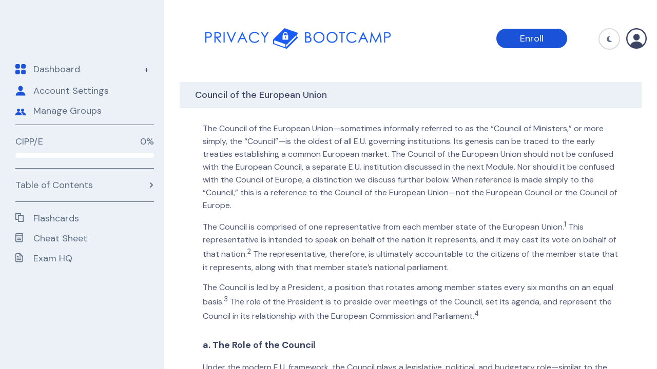

--- FILE ---
content_type: text/html; charset=UTF-8
request_url: https://www.privacybootcamp.com/Preview/CIPPE
body_size: 211494
content:
<!DOCTYPE html>
<html lang="en">

<head>

    <script>
        (function(w, d, s, l, i) {
            w[l] = w[l] || [];
            w[l].push({
                'gtm.start': new Date().getTime(),
                event: 'gtm.js'
            });
            var f = d.getElementsByTagName(s)[0],
                j = d.createElement(s),
                dl = l != 'dataLayer' ? '&l=' + l : '';
            j.async = true;
            j.src =
                'https://www.googletagmanager.com/gtm.js?id=' + i + dl;
            f.parentNode.insertBefore(j, f);
        })(window, document, 'script', 'dataLayer', 'GTM-5HLB4PG');
    </script>
    <!-- Head meta data -->
    <title>Privacy Bootcamp | CIPP/E Preview</title>
    <link rel="icon" type="image/ico" href="https://www.privacybootcamp.com/favicon.ico" sizes="35x35">

    <meta name="subject" content="Privacy and Data Protection Certification Exam Study Guide">
    <meta name="copyright" content="Privacy Bootcamp LLC">

    <meta name="title" content="Privacy Bootcamp | CIPP/E Preview">
    <meta name="description" content="Preview the only comprehensive IAPP certification test prep available online to study data protection and privacy law in the European Union.">
    <meta name="url" content="https://www.PrivacyBootcamp.com/Preview/CIPPE">
    <link rel="canonical" href="https://www.PrivacyBootcamp.com/Preview/CIPPE">

    <meta property="og:locale" content="en_US">
    <meta property="og:title" content="Privacy Bootcamp | CIPP/E Preview">
    <meta property="og:description" content="Preview the only comprehensive IAPP certification test prep available online to study data protection and privacy law in the European Union.">
    <meta property="og:type" content="website">
    <meta property="og:url" content="https://www.PrivacyBootcamp.com/Preview/CIPPE">
            <meta property="og:image" content="https://www.privacybootcamp.com/favicon.ico">
        <meta property="og:image:alt" content="Privacy Bootcamp">
    <meta property="og:image:width" content="200">
    <meta property="og:image:height" content="200">
    <meta property="og:site_name" content="Privacy Bootcamp">

    <meta name="twitter:card" content="summary">
    <meta name="twitter:title" content="Privacy Bootcamp | CIPP/E Preview">
    <meta name="twitter:description" content="Preview the only comprehensive IAPP certification test prep available online to study data protection and privacy law in the European Union.">
            <meta name="twitter:image" content="https://www.privacybootcamp.com/favicon.ico">
    
    <meta name="robots" content="index, follow">

    <meta charset="UTF-8">

    <meta name="viewport" content="width=device-width, initial-scale=1.0">

    <link rel="shortcut icon" type="image/png" href="https://www.privacybootcamp.com/favicon.ico" />

    <!-- Stylesheets -->
    <link href='https://fonts.googleapis.com/css?family=DM Sans:300,400,500,600,700,800' rel='stylesheet'>
    <link rel="stylesheet" href="https://www.privacybootcamp.com/styles/primary.css" media="screen" title="text/css">
    <link rel="stylesheet" href="https://www.privacybootcamp.com/styles/dark-mode.css" media="screen" title="text/css">
    <link rel="stylesheet" href="https://www.privacybootcamp.com/styles/dashboard.css" media="screen" title="text/css">
    <!-- Set base url for javascript files -->
    <script type="text/javascript">
        var BASE_URL = 'https://www.privacybootcamp.com'
    </script>

    <script>
        (function(w, d, s, l, i) {
            w[l] = w[l] || [];
            w[l].push({
                'gtm.start': new Date().getTime(),
                event: 'gtm.js'
            });
            var f = d.getElementsByTagName(s)[0],
                j = d.createElement(s),
                dl = l != 'dataLayer' ? '&l=' + l : '';
            j.async = true;
            j.src =
                'https://www.googletagmanager.com/gtm.js?id=' + i + dl;
            f.parentNode.insertBefore(j, f);
        })(window, document, 'script', 'dataLayer', 'GTM-5HLB4PG');
    </script>
</head>

<body>

    <header class="header-dashboard">

        <div class="side-panel-header">

        </div>

        <div class="header-flex-grow-container">

            <nav class="header-container">

                <div class="dashboard-header-menu-container">

                    <div class="dashboard-header-menu-btn">
                        <img src="https://www.privacybootcamp.com/assets/icons/icon_menu.png" alt="Menu">
                    </div>

                </div>

                <div class="header-logo-container">
                    <a href="https://www.privacybootcamp.com">
                        <img class="header-logo-text-img" src="https://www.privacybootcamp.com/assets/logos/privacy-bootcamp-blue-text-and-logo.png" alt="Privacy Bootcamp">
                        <img class="header-logo-img" src="https://www.privacybootcamp.com/assets/logos/privacy-bootcamp-icon-blue.png" alt="Privacy Bootcamp">
                    </a>
                </div>

                <div class="header-homepage-nav-container">

                    <div class="header-homepage-internal-nav-container">

                    </div>

                    <div class="header-enroll-btn-div">

                                                    <a id="empty-cart" class="blue-solid-btn margin-auto" href="https://www.privacybootcamp.com/Enroll">
                                <p class="blue-solid-btn-text">Enroll</p>
                            </a>

                        
                    </div>

                    <div class="header-sign-in-btn-div">

                        <button type="button" class="theme-icon-btn dark-mode-toggle-btn" aria-label="Toggle dark mode">
    <i class="fa-solid fa-moon theme-icon theme-icon-moon"></i>
    <i class="fa-solid fa-sun theme-icon theme-icon-sun"></i>
</button>
                                                    <a href="https://www.privacybootcamp.com/SignIn">
                                <img src="https://www.privacybootcamp.com/assets/icons/icon_user.png" alt="Sign In">
                            </a>

                        
                    </div>

                </div>

            </nav>

        </div>

    </header>

    <section class="dashboard-section">

        <section class="dashboard-side-panel">

            <div class="side-panel-nav">

                <div class="side-panel-nav-div">

                                                <a id="Home" class="side-panel-nav-btn" href="https://www.privacybootcamp.com/Dashboard/Home">
                    
                            <div class="side-panel-nav-div-img">
                                <svg width="20" height="20" viewBox="0 0 16 16" fill="none" xmlns="https://www.w3.org/2000/svg">
                                    <path d="M5 0H2C0.89543 0 0 0.89543 0 2V5C0 6.10457 0.89543 7 2 7H5C6.10457 7 7 6.10457 7 5V2C7 0.89543 6.10457 0 5 0Z" fill="#5E6E82" />
                                    <path d="M5 9H2C0.89543 9 0 9.89543 0 11V14C0 15.1046 0.89543 16 2 16H5C6.10457 16 7 15.1046 7 14V11C7 9.89543 6.10457 9 5 9Z" fill="#5E6E82" />
                                    <path d="M14 0H11C9.89543 0 9 0.89543 9 2V5C9 6.10457 9.89543 7 11 7H14C15.1046 7 16 6.10457 16 5V2C16 0.89543 15.1046 0 14 0Z" fill="#5E6E82" />
                                    <path d="M14 9H11C9.89543 9 9 9.89543 9 11V14C9 15.1046 9.89543 16 11 16H14C15.1046 16 16 15.1046 16 14V11C16 9.89543 15.1046 9 14 9Z" fill="#5E6E82" />
                                </svg>
                            </div>

                            <div class="side-panel-nav-div-text">
                                <p>Dashboard</p>
                            </div>

                            </a>

                            <div id="side-panel-expand-1" class="side-panel-nav-expand-div">
                                <p>+</p>
                            </div>

                </div>

                <div id="side-panel-sub-nav-1" class="side-panel-sub-nav-div">

                    <div id="cipp_us_enroll" class="side-panel-sub-nav-btn side-panel-nav-enroll">

                        <div class="side-panel-nav-div-img">
                        </div>

                        <div class="side-panel-nav-div-text">
                            <p>CIPP/US</p>
                        </div>

                        <div id="cipp_us_enroll" class="side-panel-enroll-div">
                            <p>Enroll</p>
                        </div>

                    </div>

                    <div id="cipp_e_enroll" class="side-panel-sub-nav-btn side-panel-nav-enroll">

                        <div class="side-panel-nav-div-img">
                        </div>

                        <div class="side-panel-nav-div-text">
                            <p>CIPP/E</p>
                        </div>

                        <div id="cipp_e_enroll" class="side-panel-enroll-div">
                            <p>Enroll</p>
                        </div>

                    </div>

                    <div id="cipp_c_enroll" class="side-panel-sub-nav-btn side-panel-nav-enroll">

                        <div class="side-panel-nav-div-img">
                        </div>

                        <div class="side-panel-nav-div-text">
                            <p>CIPP/C</p>
                        </div>

                        <div id="cipp_c_enroll" class="side-panel-enroll-div">
                            <p>Enroll</p>
                        </div>

                    </div>

                    <div id="cipm_enroll" class="side-panel-sub-nav-btn side-panel-nav-enroll">

                        <div class="side-panel-nav-div-img">
                        </div>

                        <div class="side-panel-nav-div-text">
                            <p>CIPM</p>
                        </div>

                        <div id="cipm_enroll" class="side-panel-enroll-div">
                            <p>Enroll</p>
                        </div>

                    </div>

                    <div id="cipt_enroll" class="side-panel-sub-nav-btn side-panel-nav-enroll">

                        <div class="side-panel-nav-div-img">
                        </div>

                        <div class="side-panel-nav-div-text">
                            <p>CIPT</p>
                        </div>

                        <div id="cipt_enroll" class="side-panel-enroll-div">
                            <p>Enroll</p>
                        </div>

                    </div>

                    <div id="aigp_enroll" class="side-panel-sub-nav-btn side-panel-nav-enroll">

                        <div class="side-panel-nav-div-img">
                        </div>

                        <div class="side-panel-nav-div-text">
                            <p>AIGP</p>
                        </div>

                        <div id="aigp_enroll" class="side-panel-enroll-div">
                            <p>Enroll</p>
                        </div>

                    </div>

                </div>

                <div class="side-panel-nav-div">

                                                <a id="AccountSettings" class="side-panel-nav-btn" href="https://www.privacybootcamp.com/Dashboard/AccountSettings">
                    
                            <div class="side-panel-nav-div-img">
                                <svg width="20" height="20" viewBox="0 0 18 17" fill="none" xmlns="https://www.w3.org/2000/svg">
                                    <path d="M9.00306 9C10.0949 8.93811 11.1206 8.4555 11.8655 7.65315C12.6104 6.85081 13.0167 5.7909 12.9995 4.69522C12.9995 4.63515 12.9995 4.56507 12.9995 4.50501C12.9995 4.44494 12.9995 4.37486 12.9995 4.30478C13.0142 3.2098 12.607 2.15128 11.8627 1.34947C11.1183 0.547664 10.0941 0.0643171 9.00306 0C7.87812 0.0696535 6.8264 0.582535 6.0776 1.42662C5.32881 2.27071 4.94379 3.37741 5.00665 4.50501C4.94652 5.63092 5.33277 6.73504 6.08128 7.57694C6.82979 8.41884 7.87995 8.93032 9.00306 9Z" fill="#5E6E82" />
                                    <path d="M17.3254 15.7622C17.3254 15.5274 16.4065 10 9.11027 10C1.81405 10 0.766486 15.4848 0.72973 15.7195L0.5 17H17.5L17.3254 15.7622Z" fill="#5E6E82" />
                                </svg>
                            </div>

                            <div class="side-panel-nav-div-text">
                                <p>Account Settings</p>
                            </div>

                            </a>

                </div>

                <div class="side-panel-nav-div">

                                                <a id="Groups" class="side-panel-nav-btn" href="https://www.privacybootcamp.com/Dashboard/Groups">
                    
                            <div class="side-panel-nav-div-img">
                                <svg width="26" height="26" viewBox="0 0 26 26" fill="none" xmlns="http://www.w3.org/2000/svg">
                                    <path d="M7.7999 11.7C9.95381 11.7 11.6999 9.9539 11.6999 7.79999C11.6999 5.64608 9.95381 3.89999 7.7999 3.89999C5.64599 3.89999 3.8999 5.64608 3.8999 7.79999C3.8999 9.9539 5.64599 11.7 7.7999 11.7Z" fill="#5E6E82" />
                                    <path d="M18.1998 11.7C20.3537 11.7 22.0998 9.9539 22.0998 7.79999C22.0998 5.64608 20.3537 3.89999 18.1998 3.89999C16.0459 3.89999 14.2998 5.64608 14.2998 7.79999C14.2998 9.9539 16.0459 11.7 18.1998 11.7Z" fill="#5E6E82" />
                                    <path d="M18.2 13C22.503 13 26 15.327 26 18.2V20.8H18.2V18.2C18.2 16.276 16.627 14.599 14.3 13.702C15.444 13.247 16.783 13 18.2 13ZM7.8 13C12.103 13 15.6 15.327 15.6 18.2V20.8H0V18.2C0 15.327 3.497 13 7.8 13Z" fill="#5E6E82" />
                                </svg>
                            </div>

                            <div class="side-panel-nav-div-text">
                                <p>Manage Groups</p>
                            </div>

                            </a>

                </div>

            </div>

            <div class="side-panel-course-container">

                
  <div id="cipp-e-side-panel" class="side-panel-course-inner-container" data-course-version="1.5">

	<div class="side-panel-course-progress-container">

		<div class="side-panel-course-progress-text-container">

			<div class="side-panel-course-title">
				<p>CIPP/E</p>
			</div>

			<div class="side-panel-course-progress-num-div">
				<p class="side-panel-course-progress-num">0%</p>
			</div>

		</div>

		<div class="side-panel-course-progress-bar">
			<div class="side-panel-progress-bar">
				<span class="side-panel-progress-bar-value" style="width:0%"></span>
			</div>
		</div>

	</div>

	<div class="side-panel-toc-container">

		<div class="side-panel-toc-btn-container">

			<div class="toc-btn">

				<div class="toc-btn-text">
					<p>Table of Contents</p>
				</div>

				<div class="toc-btn-arrow">
					<img id="toc-arrow" src="https://www.privacybootcamp.com/assets/icons/icon_arrow_dropdown.png" alt="TOC">
				</div>

			</div>

		</div>

		<div class="toc-content-container">

			<div class="toc-unit-container">

									<div id="guide-welcome" class="toc-module toc-module-free-standing">
						<div class="toc-module-free-standing-text">
				
							<p>Welcome</p>
						</div>

					<div class="toc-module-complete-div">

													<img src="https://www.privacybootcamp.com/assets/icons/icon_incomplete.png" alt="incomplete">
						
					</div>

				</div>

			</div>

			<div class="toc-header-1">

				<div class="toc-header-1-text">
					<p>I. Introduction to European Data Protection</p>
				</div>

			</div>

			<div class="toc-unit-container">

				<div class="toc-section-container">

					<div class="toc-section-heading-container">

						<div class="toc-section-heading-div">

							<div class="toc-section-heading-text">
								<p>Section A: Historical Background to E.U. Data Regulation </p>
							</div>

							<div class="toc-section-heading-column">

								<div class="toc-section-heading-expand-div">
									<p>+</p>
								</div>

								<div class="toc-section-heading-count-div">
									<p>
										<span class="toc-section-num-complete">0</span>/7
									</p>
								</div>

							</div>

						</div>

					</div>

					<div class="toc-section-module-outer-container">

						<div class="toc-section-module-inner-container">

															<div id="guide-I-A-1" class="toc-module toc-module-primary">
									<div class="toc-module-primary-text">
							
										<p>1. Introduction</p>
									</div>

									<div class="toc-module-complete-div">

																					<img src="https://www.privacybootcamp.com/assets/icons/icon_incomplete.png" alt="incomplete">
										
									</div>

								</div>

															<div id="guide-I-A-2" class="toc-module toc-module-primary">
									<div class="toc-module-primary-text">
							
										<p>2. Human Rights Laws</p>
									</div>

									<div class="toc-module-complete-div">

																					<img src="https://www.privacybootcamp.com/assets/icons/icon_incomplete.png" alt="incomplete">
										
									</div>

								</div>

								<div id="guide-I-A-2-sub" class="toc-module-subheading-container">

									<div id="guide-I-A-2-a" class="toc-module-subheading-div subheading-div-1">
										<p>a.	The Universal Declaration of Human Rights</p>
									</div>

									<div id="guide-I-A-2-b" class="toc-module-subheading-div subheading-div-1">
										<p>b.	The European Convention on Human Rights </p>
									</div>

								</div>

															<div id="guide-I-A-3" class="toc-module toc-module-primary">
									<div class="toc-module-primary-text">
							
										<p>3.	Early Data Protection Laws and Regulations</p>
									</div>

									<div class="toc-module-complete-div">

																					<img src="https://www.privacybootcamp.com/assets/icons/icon_incomplete.png" alt="incomplete">
										
									</div>

								</div>

								<div id="guide-I-A-3-sub" class="toc-module-subheading-container">

									<div id="guide-I-A-3-a" class="toc-module-subheading-div subheading-div-1">
										<p>a.	Early Attempts at a Cohesive Approach</p>
									</div>

									<div id="guide-I-A-3-b" class="toc-module-subheading-div subheading-div-1">
										<p>b.	OECD Guidelines</p>
									</div>

									<div id="guide-I-A-3-c" class="toc-module-subheading-div subheading-div-1">
										<p>c.	Convention 108</p>
									</div>

									<div id="guide-I-A-3-c-i" class="toc-module-subheading-div subheading-div-2">
										<p>i.	Chapter Two of Convention 108 – Principles of Data Protection</p>
									</div>

									<div id="guide-I-A-3-c-ii" class="toc-module-subheading-div subheading-div-2">
										<p>ii.	Chapter Three of Convention 108 – Transborder Data Flow</p>
									</div>

									<div id="guide-I-A-3-c-iii" class="toc-module-subheading-div subheading-div-2">
										<p>iii.	Chapter Four of Convention 108 – Mutual Assistance</p>
									</div>

									<div id="guide-I-A-3-d" class="toc-module-subheading-div subheading-div-1">
										<p>d.	“Additional Protocol” to Convention 108</p>
									</div>

									<div id="guide-I-A-3-e" class="toc-module-subheading-div subheading-div-1">
										<p>e.	Convention 108+</p>
									</div>

								</div>

															<div id="guide-I-A-4" class="toc-module toc-module-primary">
									<div class="toc-module-primary-text">
							
										<p>4.	The Need for a Harmonized European Approach </p>
									</div>

									<div class="toc-module-complete-div">

																					<img src="https://www.privacybootcamp.com/assets/icons/icon_incomplete.png" alt="incomplete">
										
									</div>

								</div>

								<div id="guide-I-A-4-sub" class="toc-module-subheading-container">

									<div id="guide-I-A-4-a" class="toc-module-subheading-div subheading-div-1">
										<p>a.	Directives vs. Regulations</p>
									</div>

									<div id="guide-I-A-4-b" class="toc-module-subheading-div subheading-div-1">
										<p>b.	The Data Protection Directive</p>
									</div>

									<div id="guide-I-A-4-c" class="toc-module-subheading-div subheading-div-1">
										<p>c.	Charter of Fundamental Rights</p>
									</div>

								</div>

															<div id="guide-I-A-5" class="toc-module toc-module-primary">
									<div class="toc-module-primary-text">
							
										<p>5.	The Treaty of Lisbon</p>
									</div>

									<div class="toc-module-complete-div">

																					<img src="https://www.privacybootcamp.com/assets/icons/icon_incomplete.png" alt="incomplete">
										
									</div>

								</div>

															<div id="guide-I-A-6" class="toc-module toc-module-primary">
									<div class="toc-module-primary-text">
							
										<p>6.	A Modern Framework</p>
									</div>

									<div class="toc-module-complete-div">

																					<img src="https://www.privacybootcamp.com/assets/icons/icon_incomplete.png" alt="incomplete">
										
									</div>

								</div>

								<div id="guide-I-A-6-sub" class="toc-module-subheading-container">

									<div id="guide-I-A-6-a" class="toc-module-subheading-div subheading-div-1">
										<p>a.	The General Data Protection Regulation (“GDPR”)</p>
									</div>

									<div id="guide-I-A-6-b" class="toc-module-subheading-div subheading-div-1">
										<p>b.	Convention 108+</p>
									</div>

									<div id="guide-I-A-6-c" class="toc-module-subheading-div subheading-div-1">
										<p>c.	The Law Enforcement Data Protection Directive</p>
									</div>

									<div id="guide-I-A-6-d" class="toc-module-subheading-div subheading-div-1">
										<p>d.	The ePrivacy Directive</p>
									</div>

									<div id="guide-I-A-6-e" class="toc-module-subheading-div subheading-div-1">
										<p>e.	Brexit</p>
									</div>

									<div id="guide-I-A-6-f" class="toc-module-subheading-div subheading-div-1">
										<p>f.	A Timeline of Data Protection in Europe</p>
									</div>

								</div>

															<div id="guide-I-A-7" class="toc-module toc-module-primary">
							
								<div class="toc-module-primary-img-div">

																			<div class="toc-module-free-standing-img">
									
										<svg width="16" height="17" viewBox="0 0 16 17" fill="none" xmlns="http://www.w3.org/2000/svg">

												<path d="M10.25 13H0.75C0.551088 13 0.360322 12.921 0.21967 12.7803C0.0790177 12.6397 0 12.4489 0 12.25V0.74C0.00515301 0.54364 0.0861319 0.356902 0.225956 0.218942C0.36578 0.0809821 0.553589 0.00251697 0.75 0H10.25C10.4489 0 10.6397 0.0790177 10.7803 0.21967C10.921 0.360322 11 0.551088 11 0.75V12.25C11.0013 12.3489 10.9829 12.447 10.9457 12.5386C10.9084 12.6302 10.8532 12.7134 10.7833 12.7833C10.7134 12.8532 10.6302 12.9084 10.5386 12.9457C10.447 12.9829 10.3489 13.0013 10.25 13ZM1.5 11.5H9.5V1.5H1.5V11.5Z" fill="#5E6E82"/>
												<path d="M15.44 4.66016H5.56V16.3402H15.44V4.66016Z" fill="#ECF1F8"/>
												<path d="M15.25 17.0002H5.75C5.55109 17.0002 5.36032 16.9212 5.21967 16.7806C5.07902 16.6399 5 16.4491 5 16.2502V4.74023C5.00259 4.54213 5.08244 4.35286 5.22253 4.21277C5.36263 4.07267 5.55189 3.99282 5.75 3.99023H15.25C15.4489 3.99023 15.6397 4.06925 15.7803 4.2099C15.921 4.35056 16 4.54132 16 4.74023V16.2402C16.0027 16.3399 15.9852 16.4391 15.9486 16.5319C15.912 16.6247 15.857 16.7091 15.787 16.7801C15.7169 16.8511 15.6333 16.9072 15.541 16.945C15.4487 16.9828 15.3497 17.0016 15.25 17.0002ZM6.5 15.5002H14.5V5.50023H6.5V15.5002Z" fill="#5E6E82"/>

										</svg>

									</div>

								</div>

																	<div class="toc-module-primary-text">
								
										<p>Section I.A Review</p>
									</div>

								<div class="toc-module-complete-div">

																			<img src="https://www.privacybootcamp.com/assets/icons/icon_incomplete.png" alt="incomplete">
									
								</div>

							</div>

						</div>

					</div>

				</div>

				<div class="toc-section-container">

					<div class="toc-section-heading-container">

						<div class="toc-section-heading-div">

							<div class="toc-section-heading-text">
								<p>Section B: E.U. Institutions</p>
							</div>

							<div class="toc-section-heading-column">

								<div class="toc-section-heading-expand-div">
									<p>+</p>
								</div>

								<div class="toc-section-heading-count-div">
									<p>
										<span class="toc-section-num-complete">0</span>/8
									</p>
								</div>

							</div>

						</div>

					</div>

					<div class="toc-section-module-outer-container">

						<div class="toc-section-module-inner-container">

															<div id="guide-I-B-1" class="toc-module toc-module-primary">
									<div class="toc-module-primary-text">
							
										<p>1.	Introduction</p>
									</div>

									<div class="toc-module-complete-div">

																					<img src="https://www.privacybootcamp.com/assets/icons/icon_incomplete.png" alt="incomplete">
										
									</div>

								</div>

															<div id="guide-I-B-2" class="toc-module toc-module-primary">
									<div class="toc-module-primary-text">
							
										<p>2.	European Parliament</p>
									</div>

									<div class="toc-module-complete-div">

																					<img src="https://www.privacybootcamp.com/assets/icons/icon_incomplete.png" alt="incomplete">
										
									</div>

								</div>

								<div id="guide-I-B-2-sub" class="toc-module-subheading-container">

									<div id="guide-I-B-2-a" class="toc-module-subheading-div subheading-div-1">
										<p>a.	The Role of the Parliament</p>
									</div>

									<div id="guide-I-B-2-a-i" class="toc-module-subheading-div subheading-div-2">
										<p>i.	The Legislative Process</p>
									</div>

									<div id="guide-I-B-2-a-ii" class="toc-module-subheading-div subheading-div-2">
										<p>ii.	Budgetary Authority</p>
									</div>

									<div id="guide-I-B-2-a-iii" class="toc-module-subheading-div subheading-div-2">
										<p>iii.	Democratic and Political Authority</p>
									</div>

									<div id="guide-I-B-2-b" class="toc-module-subheading-div subheading-div-1">
										<p>b.	The Functioning of the Parliament</p>
									</div>

								</div>

															<div id="guide-I-B-3" class="toc-module toc-module-primary toc-module-selected">
									<div class="toc-module-primary-text toc-module-primary-text-selected">
							
										<p>3.	Council of the European Union</p>
									</div>

									<div class="toc-module-complete-div">

																					<img src="https://www.privacybootcamp.com/assets/icons/icon_incomplete.png" alt="incomplete">
										
									</div>

								</div>

								<div id="guide-I-B-3-sub" class="toc-module-subheading-container">

									<div id="guide-I-B-3-a" class="toc-module-subheading-div subheading-div-1">
										<p>a.	The Role of the Council</p>
									</div>

									<div id="guide-I-B-3-b" class="toc-module-subheading-div subheading-div-1">
										<p>b.	The Functioning of the Council</p>
									</div>

									<div id="guide-I-B-3-c" class="toc-module-subheading-div subheading-div-1">
										<p>c.	Distinction from the Council of Europe</p>
									</div>

								</div>

															<div id="guide-I-B-4" class="toc-module toc-module-primary">
									<div class="toc-module-primary-text">
							
										<p>4.	European Council</p>
									</div>

									<div class="toc-module-complete-div">

																					<img src="https://www.privacybootcamp.com/assets/icons/icon_incomplete.png" alt="incomplete">
										
									</div>

								</div>

															<div id="guide-I-B-5" class="toc-module toc-module-primary">
									<div class="toc-module-primary-text">
							
										<p>5.	European Commission</p>
									</div>

									<div class="toc-module-complete-div">

																					<img src="https://www.privacybootcamp.com/assets/icons/icon_incomplete.png" alt="incomplete">
										
									</div>

								</div>

								<div id="guide-I-B-5-sub" class="toc-module-subheading-container">

									<div id="guide-I-B-5-a" class="toc-module-subheading-div subheading-div-1">
										<p>a.	Role in Data Protection</p>
									</div>

									<div id="guide-I-B-5-b" class="toc-module-subheading-div subheading-div-1">
										<p>b.	Representation and Independence</p>
									</div>

								</div>

															<div id="guide-I-B-6" class="toc-module toc-module-primary">
									<div class="toc-module-primary-text">
							
										<p>6.	Court of Justice of the European Union</p>
									</div>

									<div class="toc-module-complete-div">

																					<img src="https://www.privacybootcamp.com/assets/icons/icon_incomplete.png" alt="incomplete">
										
									</div>

								</div>

								<div id="guide-I-B-6-sub" class="toc-module-subheading-container">

									<div id="guide-I-B-6-a" class="toc-module-subheading-div subheading-div-1">
										<p>a.	The General Court</p>
									</div>

									<div id="guide-I-B-6-b" class="toc-module-subheading-div subheading-div-1">
										<p>b.	The European Court of Justice</p>
									</div>

									<div id="guide-I-B-6-c" class="toc-module-subheading-div subheading-div-1">
										<p>c.	Role in Data Protection</p>
									</div>

								</div>

															<div id="guide-I-B-7" class="toc-module toc-module-primary">
									<div class="toc-module-primary-text">
							
										<p>7.	European Court of Human Rights</p>
									</div>

									<div class="toc-module-complete-div">

																					<img src="https://www.privacybootcamp.com/assets/icons/icon_incomplete.png" alt="incomplete">
										
									</div>

								</div>

								<div id="guide-I-B-7-sub" class="toc-module-subheading-container">

									<div id="guide-I-B-7-a" class="toc-module-subheading-div subheading-div-1">
										<p>a.	Jurisdiction of the Court</p>
									</div>

									<div id="guide-I-B-7-b" class="toc-module-subheading-div subheading-div-1">
										<p>b.	Data Protection Decisions by the Court</p>
									</div>

								</div>

															<div id="guide-I-B-8" class="toc-module toc-module-primary">
							
								<div class="toc-module-primary-img-div">

																			<div class="toc-module-free-standing-img">
									
										<svg width="16" height="17" viewBox="0 0 16 17" fill="none" xmlns="http://www.w3.org/2000/svg">

												<path d="M10.25 13H0.75C0.551088 13 0.360322 12.921 0.21967 12.7803C0.0790177 12.6397 0 12.4489 0 12.25V0.74C0.00515301 0.54364 0.0861319 0.356902 0.225956 0.218942C0.36578 0.0809821 0.553589 0.00251697 0.75 0H10.25C10.4489 0 10.6397 0.0790177 10.7803 0.21967C10.921 0.360322 11 0.551088 11 0.75V12.25C11.0013 12.3489 10.9829 12.447 10.9457 12.5386C10.9084 12.6302 10.8532 12.7134 10.7833 12.7833C10.7134 12.8532 10.6302 12.9084 10.5386 12.9457C10.447 12.9829 10.3489 13.0013 10.25 13ZM1.5 11.5H9.5V1.5H1.5V11.5Z" fill="#5E6E82"/>
												<path d="M15.44 4.66016H5.56V16.3402H15.44V4.66016Z" fill="#ECF1F8"/>
												<path d="M15.25 17.0002H5.75C5.55109 17.0002 5.36032 16.9212 5.21967 16.7806C5.07902 16.6399 5 16.4491 5 16.2502V4.74023C5.00259 4.54213 5.08244 4.35286 5.22253 4.21277C5.36263 4.07267 5.55189 3.99282 5.75 3.99023H15.25C15.4489 3.99023 15.6397 4.06925 15.7803 4.2099C15.921 4.35056 16 4.54132 16 4.74023V16.2402C16.0027 16.3399 15.9852 16.4391 15.9486 16.5319C15.912 16.6247 15.857 16.7091 15.787 16.7801C15.7169 16.8511 15.6333 16.9072 15.541 16.945C15.4487 16.9828 15.3497 17.0016 15.25 17.0002ZM6.5 15.5002H14.5V5.50023H6.5V15.5002Z" fill="#5E6E82"/>

										</svg>

									</div>

								</div>

																	<div class="toc-module-primary-text">
								
										<p>Section I.B Review</p>
									</div>

								<div class="toc-module-complete-div">

																			<img src="https://www.privacybootcamp.com/assets/icons/icon_incomplete.png" alt="incomplete">
									
								</div>

							</div>

						</div>

					</div>

				</div>

				<div class="toc-section-container">

					<div class="toc-section-heading-container">

						<div class="toc-section-heading-div">

							<div class="toc-section-heading-text">
								<p>Section C: E.U. Legislative Framework</p>
							</div>

							<div class="toc-section-heading-column">

								<div class="toc-section-heading-expand-div">
									<p>+</p>
								</div>

								<div class="toc-section-heading-count-div">
									<p>
										<span class="toc-section-num-complete">0</span>/9
									</p>
								</div>

							</div>

						</div>

					</div>

					<div class="toc-section-module-outer-container">

						<div class="toc-section-module-inner-container">

															<div id="guide-I-C-1" class="toc-module toc-module-primary">
									<div class="toc-module-primary-text">
							
										<p>1.	Introduction and Revisiting Convention 108</p>
									</div>

									<div class="toc-module-complete-div">

																					<img src="https://www.privacybootcamp.com/assets/icons/icon_incomplete.png" alt="incomplete">
										
									</div>

								</div>

															<div id="guide-I-C-2" class="toc-module toc-module-primary">
									<div class="toc-module-primary-text">
							
										<p>2.	The Data Protection Directive</p>
									</div>

									<div class="toc-module-complete-div">

																					<img src="https://www.privacybootcamp.com/assets/icons/icon_incomplete.png" alt="incomplete">
										
									</div>

								</div>

								<div id="guide-I-C-2-sub" class="toc-module-subheading-container">

									<div id="guide-I-C-2-a" class="toc-module-subheading-div subheading-div-1">
										<p>a.	Overview</p>
									</div>

									<div id="guide-I-C-2-b" class="toc-module-subheading-div subheading-div-1">
										<p>b.	Scope</p>
									</div>

									<div id="guide-I-C-2-c" class="toc-module-subheading-div subheading-div-1">
										<p>c.	Key Principles</p>
									</div>

									<div id="guide-I-C-2-d" class="toc-module-subheading-div subheading-div-1">
										<p>d.	Article 29 Working Party</p>
									</div>

								</div>

															<div id="guide-I-C-3" class="toc-module toc-module-primary">
									<div class="toc-module-primary-text">
							
										<p>3.	The ePrivacy Directive</p>
									</div>

									<div class="toc-module-complete-div">

																					<img src="https://www.privacybootcamp.com/assets/icons/icon_incomplete.png" alt="incomplete">
										
									</div>

								</div>

								<div id="guide-I-C-3-sub" class="toc-module-subheading-container">

									<div id="guide-I-C-3-a" class="toc-module-subheading-div subheading-div-1">
										<p>a.	Background of the ePrivacy Directive</p>
									</div>

									<div id="guide-I-C-3-b" class="toc-module-subheading-div subheading-div-1">
										<p>b.	Scope</p>
									</div>

									<div id="guide-I-C-3-c" class="toc-module-subheading-div subheading-div-1">
										<p>c.	Key Provisions</p>
									</div>

									<div id="guide-I-C-3-d" class="toc-module-subheading-div subheading-div-1">
										<p>d.	2009 Amendments – “The Cookie Directive”</p>
									</div>

									<div id="guide-I-C-3-e" class="toc-module-subheading-div subheading-div-1">
										<p>e.	The “ePrivacy Regulation”</p>
									</div>

								</div>

															<div id="guide-I-C-4" class="toc-module toc-module-primary">
									<div class="toc-module-primary-text">
							
										<p>4.	The E-Commerce Directive, Digital Services Act, and Digital Markets Act</p>
									</div>

									<div class="toc-module-complete-div">

																					<img src="https://www.privacybootcamp.com/assets/icons/icon_incomplete.png" alt="incomplete">
										
									</div>

								</div>

								<div id="guide-I-C-4-sub" class="toc-module-subheading-container">

									<div id="guide-I-C-4-a" class="toc-module-subheading-div subheading-div-1">
										<p>a.	“Information Society Services”</p>
									</div>

									<div id="guide-I-C-4-b" class="toc-module-subheading-div subheading-div-1">
										<p>b.	Key Principles</p>
									</div>

									<div id="guide-I-C-4-c" class="toc-module-subheading-div subheading-div-1">
										<p>c.	Relationship to Data Protection</p>
									</div>

									<div id="guide-I-C-4-d" class="toc-module-subheading-div subheading-div-1">
										<p>d.	The Digital Services Act</p>
									</div>

									<div id="guide-I-C-4-e" class="toc-module-subheading-div subheading-div-1">
										<p>d.	The Digital Markets Act</p>
									</div>

								</div>

															<div id="guide-I-C-5" class="toc-module toc-module-primary">
									<div class="toc-module-primary-text">
							
										<p>5.	European Data Retention Regimes</p>
									</div>

									<div class="toc-module-complete-div">

																					<img src="https://www.privacybootcamp.com/assets/icons/icon_incomplete.png" alt="incomplete">
										
									</div>

								</div>

															<div id="guide-I-C-6" class="toc-module toc-module-primary">
									<div class="toc-module-primary-text">
							
										<p>6.	The General Data Protection Regulation (“GDPR”)</p>
									</div>

									<div class="toc-module-complete-div">

																					<img src="https://www.privacybootcamp.com/assets/icons/icon_incomplete.png" alt="incomplete">
										
									</div>

								</div>

								<div id="guide-I-C-6-sub" class="toc-module-subheading-container">

									<div id="guide-I-C-6-a" class="toc-module-subheading-div subheading-div-1">
										<p>a.	Background of the GDPR and the LEDP Directive</p>
									</div>

									<div id="guide-I-C-6-b" class="toc-module-subheading-div subheading-div-1">
										<p>b.	Structure of the GDPR</p>
									</div>

									<div id="guide-I-C-6-c" class="toc-module-subheading-div subheading-div-1">
										<p>c.	“Opening Clauses”</p>
									</div>

									<div id="guide-I-C-6-d" class="toc-module-subheading-div subheading-div-1">
										<p>d.	The European Data Protection Board</p>
									</div>

									<div id="guide-I-C-6-e" class="toc-module-subheading-div subheading-div-1">
										<p>e.	Relationship to Other Legislation</p>
									</div>

									<div id="guide-I-C-6-e-i" class="toc-module-subheading-div subheading-div-2">
										<p>i.	References to the Data Protection Directive</p>
									</div>

									<div id="guide-I-C-6-e-ii" class="toc-module-subheading-div subheading-div-2">
										<p>ii.	The ePrivacy Directive</p>
									</div>

									<div id="guide-I-C-6-e-iii" class="toc-module-subheading-div subheading-div-2">
										<p>iii.	The E-Commerce Directive</p>
									</div>

									<div id="guide-I-C-6-e-iv" class="toc-module-subheading-div subheading-div-2">
										<p>iv.	The LEDP Directive</p>
									</div>

									<div id="guide-I-C-6-e-v" class="toc-module-subheading-div subheading-div-2">
										<p>v.	Payment Services Directive 2</p>
									</div>

									<div id="guide-I-C-6-e-vi" class="toc-module-subheading-div subheading-div-2">
										<p>vi.	Data Governance Act</p>
									</div>

									<div id="guide-I-C-6-e-vii" class="toc-module-subheading-div subheading-div-2">
										<p>vii.	Regulation (EU) 2018/1725</p>
									</div>

									<div id="guide-I-C-6-e-viii" class="toc-module-subheading-div subheading-div-2">
										<p>viii.	EU Data Act</p>
									</div>

								</div>

															<div id="guide-I-C-7" class="toc-module toc-module-primary">
									<div class="toc-module-primary-text">
							
										<p>7.	The Law Enforcement Data Protection Directive (“LEDP Directive”)</p>
									</div>

									<div class="toc-module-complete-div">

																					<img src="https://www.privacybootcamp.com/assets/icons/icon_incomplete.png" alt="incomplete">
										
									</div>

								</div>

															<div id="guide-I-C-8" class="toc-module toc-module-primary">
									<div class="toc-module-primary-text">
							
										<p>8.	The Network and Information Security Directive (“NIS Directive”) and the NIS 2 Directive</p>
									</div>

									<div class="toc-module-complete-div">

																					<img src="https://www.privacybootcamp.com/assets/icons/icon_incomplete.png" alt="incomplete">
										
									</div>

								</div>

															<div id="guide-I-C-9" class="toc-module toc-module-primary">
									<div class="toc-module-primary-text">
							
										<p>9.	The Artificial Intelligence Regulation</p>
									</div>

									<div class="toc-module-complete-div">

																					<img src="https://www.privacybootcamp.com/assets/icons/icon_incomplete.png" alt="incomplete">
										
									</div>

								</div>

															<div id="guide-I-C-10" class="toc-module toc-module-primary">
							
								<div class="toc-module-primary-img-div">

																			<div class="toc-module-free-standing-img">
									
										<svg width="16" height="17" viewBox="0 0 16 17" fill="none" xmlns="http://www.w3.org/2000/svg">

												<path d="M10.25 13H0.75C0.551088 13 0.360322 12.921 0.21967 12.7803C0.0790177 12.6397 0 12.4489 0 12.25V0.74C0.00515301 0.54364 0.0861319 0.356902 0.225956 0.218942C0.36578 0.0809821 0.553589 0.00251697 0.75 0H10.25C10.4489 0 10.6397 0.0790177 10.7803 0.21967C10.921 0.360322 11 0.551088 11 0.75V12.25C11.0013 12.3489 10.9829 12.447 10.9457 12.5386C10.9084 12.6302 10.8532 12.7134 10.7833 12.7833C10.7134 12.8532 10.6302 12.9084 10.5386 12.9457C10.447 12.9829 10.3489 13.0013 10.25 13ZM1.5 11.5H9.5V1.5H1.5V11.5Z" fill="#5E6E82"/>
												<path d="M15.44 4.66016H5.56V16.3402H15.44V4.66016Z" fill="#ECF1F8"/>
												<path d="M15.25 17.0002H5.75C5.55109 17.0002 5.36032 16.9212 5.21967 16.7806C5.07902 16.6399 5 16.4491 5 16.2502V4.74023C5.00259 4.54213 5.08244 4.35286 5.22253 4.21277C5.36263 4.07267 5.55189 3.99282 5.75 3.99023H15.25C15.4489 3.99023 15.6397 4.06925 15.7803 4.2099C15.921 4.35056 16 4.54132 16 4.74023V16.2402C16.0027 16.3399 15.9852 16.4391 15.9486 16.5319C15.912 16.6247 15.857 16.7091 15.787 16.7801C15.7169 16.8511 15.6333 16.9072 15.541 16.945C15.4487 16.9828 15.3497 17.0016 15.25 17.0002ZM6.5 15.5002H14.5V5.50023H6.5V15.5002Z" fill="#5E6E82"/>

										</svg>

									</div>

								</div>

																	<div class="toc-module-primary-text">
								
										<p>Section I.C Review</p>
									</div>

								<div class="toc-module-complete-div">

																			<img src="https://www.privacybootcamp.com/assets/icons/icon_incomplete.png" alt="incomplete">
									
								</div>

							</div>

						</div>

					</div>

				</div>

			</div>

			<div class="toc-unit-container">

									<div id="knowledge-review-I" class="toc-module toc-module-free-standing">
				
					<div class="toc-module-free-standing-img-div">

													<div class="toc-module-free-standing-img">
						
							<svg width="15" height="18" viewBox="0 0 15 18" fill="none" xmlns="http://www.w3.org/2000/svg">

									<path d="M14.34 5.56977C14.3414 5.46388 14.3198 5.35894 14.2767 5.26224C14.2335 5.16554 14.1698 5.07939 14.09 5.00977L9.31 0.219766C9.23868 0.149648 9.15354 0.0951568 9.06 0.0597656C8.98754 0.0437602 8.91246 0.0437602 8.84 0.0597656L8.78 0.00976562H2.35C1.72927 0.0123736 1.13456 0.259431 0.694705 0.697418C0.254846 1.13541 0.00525497 1.72905 0 2.34977V15.1898C0 15.813 0.247589 16.4108 0.688299 16.8515C1.12901 17.2922 1.72674 17.5398 2.35 17.5398H11.98C12.6033 17.5398 13.201 17.2922 13.6417 16.8515C14.0824 16.4108 14.33 15.813 14.33 15.1898V5.60977C14.33 5.60977 14.34 5.57977 14.34 5.56977ZM9.53 2.56977L11.73 4.81977H9.53V2.56977ZM11.98 16.0098H2.35C2.12457 16.0098 1.90837 15.9202 1.74896 15.7608C1.58955 15.6014 1.5 15.3852 1.5 15.1598V2.34977C1.5 2.12433 1.58955 1.90813 1.74896 1.74872C1.90837 1.58932 2.12457 1.49977 2.35 1.49977H8.03V5.56977C8.03 5.76868 8.10902 5.95944 8.24967 6.1001C8.39032 6.24075 8.58109 6.31977 8.78 6.31977H12.78V15.1898C12.7729 15.4016 12.6869 15.6031 12.5389 15.7548C12.3909 15.9065 12.1916 15.9974 11.98 16.0098Z" fill="#5E6E82"/>
									<path d="M10.38 10.3301H3.96C3.76109 10.3301 3.57032 10.2511 3.42967 10.1104C3.28902 9.96976 3.21 9.77899 3.21 9.58008C3.21 9.38117 3.28902 9.1904 3.42967 9.04975C3.57032 8.9091 3.76109 8.83008 3.96 8.83008H10.38C10.5789 8.83008 10.7697 8.9091 10.9103 9.04975C11.051 9.1904 11.13 9.38117 11.13 9.58008C11.13 9.77899 11.051 9.96976 10.9103 10.1104C10.7697 10.2511 10.5789 10.3301 10.38 10.3301Z" fill="#5E6E82"/>
									<path d="M10.38 13.54H3.96C3.76109 13.54 3.57032 13.461 3.42967 13.3204C3.28902 13.1797 3.21 12.989 3.21 12.79C3.21 12.5911 3.28902 12.4004 3.42967 12.2597C3.57032 12.1191 3.76109 12.04 3.96 12.04H10.38C10.5789 12.04 10.7697 12.1191 10.9103 12.2597C11.051 12.4004 11.13 12.5911 11.13 12.79C11.13 12.989 11.051 13.1797 10.9103 13.3204C10.7697 13.461 10.5789 13.54 10.38 13.54Z" fill="#5E6E82"/>
									<path d="M5.56 7.12012H3.96C3.76109 7.12012 3.57032 7.0411 3.42967 6.90045C3.28902 6.7598 3.21 6.56903 3.21 6.37012C3.21 6.1712 3.28902 5.98044 3.42967 5.83979C3.57032 5.69913 3.76109 5.62012 3.96 5.62012H5.56C5.75891 5.62012 5.94968 5.69913 6.09033 5.83979C6.23098 5.98044 6.31 6.1712 6.31 6.37012C6.31 6.56903 6.23098 6.7598 6.09033 6.90045C5.94968 7.0411 5.75891 7.12012 5.56 7.12012Z" fill="#5E6E82"/>

							</svg>

						</div>

					</div>

											<div class="toc-module-free-standing-text">
											<p>Knowledge Review #1</p>
					</div>

					<div class="toc-module-complete-div">

													<img src="https://www.privacybootcamp.com/assets/icons/icon_incomplete.png" alt="incomplete">
						
					</div>

				</div>

			</div>

			<div class="toc-header-1">

				<div class="toc-header-1-text">
					<p>II. E.U. Data Protection Law and Regulation</p>
				</div>

			</div>

			<div class="toc-unit-container">

				<div class="toc-section-container">

					<div class="toc-section-heading-container">

						<div class="toc-section-heading-div">

							<div class="toc-section-heading-text">
								<p>Section A: Data Protection Concepts</p>
							</div>

							<div class="toc-section-heading-column">

								<div class="toc-section-heading-expand-div">
									<p>+</p>
								</div>

								<div class="toc-section-heading-count-div">
									<p>
										<span class="toc-section-num-complete">0</span>/7
									</p>
								</div>

							</div>

						</div>

					</div>

					<div class="toc-section-module-outer-container">

						<div class="toc-section-module-inner-container">

															<div id="guide-II-A-1" class="toc-module toc-module-primary">
									<div class="toc-module-primary-text">
							
										<p>1.	Introduction</p>
									</div>

									<div class="toc-module-complete-div">

																					<img src="https://www.privacybootcamp.com/assets/icons/icon_incomplete.png" alt="incomplete">
										
									</div>

								</div>

															<div id="guide-II-A-2" class="toc-module toc-module-primary">
									<div class="toc-module-primary-text">
							
										<p>2.	Personal Data</p>
									</div>

									<div class="toc-module-complete-div">

																					<img src="https://www.privacybootcamp.com/assets/icons/icon_incomplete.png" alt="incomplete">
										
									</div>

								</div>

								<div id="guide-II-A-2-sub" class="toc-module-subheading-container">

									<div id="guide-II-A-2-a" class="toc-module-subheading-div subheading-div-1">
										<p>a.	“Any Information”</p>
									</div>

									<div id="guide-II-A-2-b" class="toc-module-subheading-div subheading-div-1">
										<p>b.	“Relating To”</p>
									</div>

									<div id="guide-II-A-2-c" class="toc-module-subheading-div subheading-div-1">
										<p>c.	“An Identified or Identifiable”</p>
									</div>

									<div id="guide-II-A-2-d" class="toc-module-subheading-div subheading-div-1">
										<p>d.	“Natural Person”</p>
									</div>

								</div>

															<div id="guide-II-A-3" class="toc-module toc-module-primary">
									<div class="toc-module-primary-text">
							
										<p>3.	Sensitive Personal Data</p>
									</div>

									<div class="toc-module-complete-div">

																					<img src="https://www.privacybootcamp.com/assets/icons/icon_incomplete.png" alt="incomplete">
										
									</div>

								</div>

								<div id="guide-II-A-3-sub" class="toc-module-subheading-container">

									<div id="guide-II-A-3-a" class="toc-module-subheading-div subheading-div-1">
										<p>a.	Special Categories of Personal Data</p>
									</div>

									<div id="guide-II-A-3-b" class="toc-module-subheading-div subheading-div-1">
										<p>b.	Prohibition on Processing and Exceptions</p>
									</div>

									<div id="guide-II-A-3-c" class="toc-module-subheading-div subheading-div-1">
										<p>c.	Criminal Convictions and Offenses</p>
									</div>

								</div>

															<div id="guide-II-A-4" class="toc-module toc-module-primary">
									<div class="toc-module-primary-text">
							
										<p>4.	The Role of Encryption, Anonymization, and Pseudonymization</p>
									</div>

									<div class="toc-module-complete-div">

																					<img src="https://www.privacybootcamp.com/assets/icons/icon_incomplete.png" alt="incomplete">
										
									</div>

								</div>

								<div id="guide-II-A-4-sub" class="toc-module-subheading-container">

									<div id="guide-II-A-4-a" class="toc-module-subheading-div subheading-div-1">
										<p>a.	Pseudonymization of Data</p>
									</div>

									<div id="guide-II-A-4-b" class="toc-module-subheading-div subheading-div-1">
										<p>b.	Anonymous Data</p>
									</div>

								</div>

															<div id="guide-II-A-5" class="toc-module toc-module-primary">
									<div class="toc-module-primary-text">
							
										<p>5.	Processing</p>
									</div>

									<div class="toc-module-complete-div">

																					<img src="https://www.privacybootcamp.com/assets/icons/icon_incomplete.png" alt="incomplete">
										
									</div>

								</div>

															<div id="guide-II-A-6" class="toc-module toc-module-primary">
									<div class="toc-module-primary-text">
							
										<p>6.	Roles in Data Processing</p>
									</div>

									<div class="toc-module-complete-div">

																					<img src="https://www.privacybootcamp.com/assets/icons/icon_incomplete.png" alt="incomplete">
										
									</div>

								</div>

								<div id="guide-II-A-6-sub" class="toc-module-subheading-container">

									<div id="guide-II-A-6-a" class="toc-module-subheading-div subheading-div-1">
										<p>a.	Data Subject</p>
									</div>

									<div id="guide-II-A-6-b" class="toc-module-subheading-div subheading-div-1">
										<p>b.	Data Controller</p>
									</div>

									<div id="guide-II-A-6-b-i" class="toc-module-subheading-div subheading-div-2">
										<p>i.	“Natural or Legal Person, Public Authority, Agency or Other Body”</p>
									</div>

									<div id="guide-II-A-6-b-ii" class="toc-module-subheading-div subheading-div-2">
										<p>ii.	“Determines”</p>
									</div>

									<div id="guide-II-A-6-b-iii" class="toc-module-subheading-div subheading-div-2">
										<p>iii.	“Alone or Jointly with Others”</p>
									</div>

									<div id="guide-II-A-6-b-iv" class="toc-module-subheading-div subheading-div-2">
										<p>iv.	“Purposes and Means”</p>
									</div>

									<div id="guide-II-A-6-b-v" class="toc-module-subheading-div subheading-div-2">
										<p>v.	“Of the Processing of Personal Data”</p>
									</div>

									<div id="guide-II-A-6-c" class="toc-module-subheading-div subheading-div-1">
										<p>c.	Data Processor</p>
									</div>

									<div id="guide-II-A-6-d" class="toc-module-subheading-div subheading-div-1">
										<p>d.	Distinguishing a Controller from a Processor</p>
									</div>

								</div>

															<div id="guide-II-A-7" class="toc-module toc-module-primary">
							
								<div class="toc-module-primary-img-div">

																			<div class="toc-module-free-standing-img">
									
										<svg width="16" height="17" viewBox="0 0 16 17" fill="none" xmlns="http://www.w3.org/2000/svg">

												<path d="M10.25 13H0.75C0.551088 13 0.360322 12.921 0.21967 12.7803C0.0790177 12.6397 0 12.4489 0 12.25V0.74C0.00515301 0.54364 0.0861319 0.356902 0.225956 0.218942C0.36578 0.0809821 0.553589 0.00251697 0.75 0H10.25C10.4489 0 10.6397 0.0790177 10.7803 0.21967C10.921 0.360322 11 0.551088 11 0.75V12.25C11.0013 12.3489 10.9829 12.447 10.9457 12.5386C10.9084 12.6302 10.8532 12.7134 10.7833 12.7833C10.7134 12.8532 10.6302 12.9084 10.5386 12.9457C10.447 12.9829 10.3489 13.0013 10.25 13ZM1.5 11.5H9.5V1.5H1.5V11.5Z" fill="#5E6E82"/>
												<path d="M15.44 4.66016H5.56V16.3402H15.44V4.66016Z" fill="#ECF1F8"/>
												<path d="M15.25 17.0002H5.75C5.55109 17.0002 5.36032 16.9212 5.21967 16.7806C5.07902 16.6399 5 16.4491 5 16.2502V4.74023C5.00259 4.54213 5.08244 4.35286 5.22253 4.21277C5.36263 4.07267 5.55189 3.99282 5.75 3.99023H15.25C15.4489 3.99023 15.6397 4.06925 15.7803 4.2099C15.921 4.35056 16 4.54132 16 4.74023V16.2402C16.0027 16.3399 15.9852 16.4391 15.9486 16.5319C15.912 16.6247 15.857 16.7091 15.787 16.7801C15.7169 16.8511 15.6333 16.9072 15.541 16.945C15.4487 16.9828 15.3497 17.0016 15.25 17.0002ZM6.5 15.5002H14.5V5.50023H6.5V15.5002Z" fill="#5E6E82"/>

										</svg>

									</div>

								</div>

																	<div class="toc-module-primary-text">
								
										<p>Section II.A Review</p>
									</div>

								<div class="toc-module-complete-div">

																			<img src="https://www.privacybootcamp.com/assets/icons/icon_incomplete.png" alt="incomplete">
									
								</div>

							</div>

						</div>

					</div>

				</div>

				<div class="toc-section-container">

					<div class="toc-section-heading-container">

						<div class="toc-section-heading-div">

							<div class="toc-section-heading-text">
								<p>Section B: Territorial and Material Scope of the GDPR</p>
							</div>

							<div class="toc-section-heading-column">

								<div class="toc-section-heading-expand-div">
									<p>+</p>
								</div>

								<div class="toc-section-heading-count-div">
									<p>
										<span class="toc-section-num-complete">0</span>/5
									</p>
								</div>

							</div>

						</div>

					</div>

					<div class="toc-section-module-outer-container">

						<div class="toc-section-module-inner-container">

															<div id="guide-II-B-1" class="toc-module toc-module-primary">
									<div class="toc-module-primary-text">
							
										<p>1.	Introduction</p>
									</div>

									<div class="toc-module-complete-div">

																					<img src="https://www.privacybootcamp.com/assets/icons/icon_incomplete.png" alt="incomplete">
										
									</div>

								</div>

															<div id="guide-II-B-2" class="toc-module toc-module-primary">
									<div class="toc-module-primary-text">
							
										<p>2.	Territorial Scope (Establishment in the E.U.)</p>
									</div>

									<div class="toc-module-complete-div">

																					<img src="https://www.privacybootcamp.com/assets/icons/icon_incomplete.png" alt="incomplete">
										
									</div>

								</div>

								<div id="guide-II-B-2-sub" class="toc-module-subheading-container">

									<div id="guide-II-B-2-a" class="toc-module-subheading-div subheading-div-1">
										<p>a.	How to Determine “Establishment”</p>
									</div>

									<div id="guide-II-B-2-b" class="toc-module-subheading-div subheading-div-1">
										<p>b.	How to Determine if “the Context of the Activities” is in the Establishment</p>
									</div>

									<div id="guide-II-B-2-c" class="toc-module-subheading-div subheading-div-1">
										<p>c.	Application to Data Processors</p>
									</div>

								</div>

															<div id="guide-II-B-3" class="toc-module toc-module-primary">
									<div class="toc-module-primary-text">
							
										<p>3.	Territorial Scope (Non-Establishment in the E.U.)</p>
									</div>

									<div class="toc-module-complete-div">

																					<img src="https://www.privacybootcamp.com/assets/icons/icon_incomplete.png" alt="incomplete">
										
									</div>

								</div>

								<div id="guide-II-B-3-sub" class="toc-module-subheading-container">

									<div id="guide-II-B-3-a" class="toc-module-subheading-div subheading-div-1">
										<p>a.	Data Subjects in the Union</p>
									</div>

									<div id="guide-II-B-3-b" class="toc-module-subheading-div subheading-div-1">
										<p>b.	Targeting Criteria</p>
									</div>

									<div id="guide-II-B-3-b-i" class="toc-module-subheading-div subheading-div-2">
										<p>i.	Offering of Goods and Services</p>
									</div>

									<div id="guide-II-B-3-b-ii" class="toc-module-subheading-div subheading-div-2">
										<p>ii.	Monitoring Behavior</p>
									</div>

									<div id="guide-II-B-3-c" class="toc-module-subheading-div subheading-div-1">
										<p>c.	Application to Data Processors</p>
									</div>

									<div id="guide-II-B-3-d" class="toc-module-subheading-div subheading-div-1">
										<p>d.	Application Due to Public International Law</p>
									</div>

								</div>

															<div id="guide-II-B-4" class="toc-module toc-module-primary">
									<div class="toc-module-primary-text">
							
										<p>4.	Material Scope of the GDPR</p>
									</div>

									<div class="toc-module-complete-div">

																					<img src="https://www.privacybootcamp.com/assets/icons/icon_incomplete.png" alt="incomplete">
										
									</div>

								</div>

								<div id="guide-II-B-4-sub" class="toc-module-subheading-container">

									<div id="guide-II-B-4-a" class="toc-module-subheading-div subheading-div-1">
										<p>a.	National Security Exceptions</p>
									</div>

									<div id="guide-II-B-4-b" class="toc-module-subheading-div subheading-div-1">
										<p>b.	Household Activities</p>
									</div>

									<div id="guide-II-B-4-c" class="toc-module-subheading-div subheading-div-1">
										<p>c.	Prevention, Investigation, Detection, and Prosecution of Criminal Offenses</p>
									</div>

									<div id="guide-II-B-4-d" class="toc-module-subheading-div subheading-div-1">
										<p>d.	Processing by E.U. Institutions</p>
									</div>

								</div>

															<div id="guide-II-B-5" class="toc-module toc-module-primary">
							
								<div class="toc-module-primary-img-div">

																			<div class="toc-module-free-standing-img">
									
										<svg width="16" height="17" viewBox="0 0 16 17" fill="none" xmlns="http://www.w3.org/2000/svg">

												<path d="M10.25 13H0.75C0.551088 13 0.360322 12.921 0.21967 12.7803C0.0790177 12.6397 0 12.4489 0 12.25V0.74C0.00515301 0.54364 0.0861319 0.356902 0.225956 0.218942C0.36578 0.0809821 0.553589 0.00251697 0.75 0H10.25C10.4489 0 10.6397 0.0790177 10.7803 0.21967C10.921 0.360322 11 0.551088 11 0.75V12.25C11.0013 12.3489 10.9829 12.447 10.9457 12.5386C10.9084 12.6302 10.8532 12.7134 10.7833 12.7833C10.7134 12.8532 10.6302 12.9084 10.5386 12.9457C10.447 12.9829 10.3489 13.0013 10.25 13ZM1.5 11.5H9.5V1.5H1.5V11.5Z" fill="#5E6E82"/>
												<path d="M15.44 4.66016H5.56V16.3402H15.44V4.66016Z" fill="#ECF1F8"/>
												<path d="M15.25 17.0002H5.75C5.55109 17.0002 5.36032 16.9212 5.21967 16.7806C5.07902 16.6399 5 16.4491 5 16.2502V4.74023C5.00259 4.54213 5.08244 4.35286 5.22253 4.21277C5.36263 4.07267 5.55189 3.99282 5.75 3.99023H15.25C15.4489 3.99023 15.6397 4.06925 15.7803 4.2099C15.921 4.35056 16 4.54132 16 4.74023V16.2402C16.0027 16.3399 15.9852 16.4391 15.9486 16.5319C15.912 16.6247 15.857 16.7091 15.787 16.7801C15.7169 16.8511 15.6333 16.9072 15.541 16.945C15.4487 16.9828 15.3497 17.0016 15.25 17.0002ZM6.5 15.5002H14.5V5.50023H6.5V15.5002Z" fill="#5E6E82"/>

										</svg>

									</div>

								</div>

																	<div class="toc-module-primary-text">
								
										<p>Section II.B Review</p>
									</div>

								<div class="toc-module-complete-div">

																			<img src="https://www.privacybootcamp.com/assets/icons/icon_incomplete.png" alt="incomplete">
									
								</div>

							</div>

						</div>

					</div>

				</div>

				<div class="toc-section-container">

					<div class="toc-section-heading-container">

						<div class="toc-section-heading-div">

							<div class="toc-section-heading-text">
								<p>Section C: Data Processing Principles</p>
							</div>

							<div class="toc-section-heading-column">

								<div class="toc-section-heading-expand-div">
									<p>+</p>
								</div>

								<div class="toc-section-heading-count-div">
									<p>
										<span class="toc-section-num-complete">0</span>/8
									</p>
								</div>

							</div>

						</div>

					</div>

					<div class="toc-section-module-outer-container">

						<div class="toc-section-module-inner-container">

															<div id="guide-II-C-1" class="toc-module toc-module-primary">
									<div class="toc-module-primary-text">
							
										<p>1.	Introduction</p>
									</div>

									<div class="toc-module-complete-div">

																					<img src="https://www.privacybootcamp.com/assets/icons/icon_incomplete.png" alt="incomplete">
										
									</div>

								</div>

															<div id="guide-II-C-2" class="toc-module toc-module-primary">
									<div class="toc-module-primary-text">
							
										<p>2.	Lawfulness, Fairness, and Transparency</p>
									</div>

									<div class="toc-module-complete-div">

																					<img src="https://www.privacybootcamp.com/assets/icons/icon_incomplete.png" alt="incomplete">
										
									</div>

								</div>

								<div id="guide-II-C-2-sub" class="toc-module-subheading-container">

									<div id="guide-II-C-2-a" class="toc-module-subheading-div subheading-div-1">
										<p>a.	Lawfulness</p>
									</div>

									<div id="guide-II-C-2-b" class="toc-module-subheading-div subheading-div-1">
										<p>b.	Fairness</p>
									</div>

									<div id="guide-II-C-2-c" class="toc-module-subheading-div subheading-div-1">
										<p>c.	Transparency</p>
									</div>

								</div>

															<div id="guide-II-C-3" class="toc-module toc-module-primary">
									<div class="toc-module-primary-text">
							
										<p>3.	Purpose Limitation</p>
									</div>

									<div class="toc-module-complete-div">

																					<img src="https://www.privacybootcamp.com/assets/icons/icon_incomplete.png" alt="incomplete">
										
									</div>

								</div>

															<div id="guide-II-C-4" class="toc-module toc-module-primary">
									<div class="toc-module-primary-text">
							
										<p>4.	Data Minimization (Proportionality)</p>
									</div>

									<div class="toc-module-complete-div">

																					<img src="https://www.privacybootcamp.com/assets/icons/icon_incomplete.png" alt="incomplete">
										
									</div>

								</div>

															<div id="guide-II-C-5" class="toc-module toc-module-primary">
									<div class="toc-module-primary-text">
							
										<p>5.	Accuracy</p>
									</div>

									<div class="toc-module-complete-div">

																					<img src="https://www.privacybootcamp.com/assets/icons/icon_incomplete.png" alt="incomplete">
										
									</div>

								</div>

															<div id="guide-II-C-6" class="toc-module toc-module-primary">
									<div class="toc-module-primary-text">
							
										<p>6.	Storage Limitation</p>
									</div>

									<div class="toc-module-complete-div">

																					<img src="https://www.privacybootcamp.com/assets/icons/icon_incomplete.png" alt="incomplete">
										
									</div>

								</div>

															<div id="guide-II-C-7" class="toc-module toc-module-primary">
									<div class="toc-module-primary-text">
							
										<p>7.	Integrity and Confidentiality</p>
									</div>

									<div class="toc-module-complete-div">

																					<img src="https://www.privacybootcamp.com/assets/icons/icon_incomplete.png" alt="incomplete">
										
									</div>

								</div>

															<div id="guide-II-C-8" class="toc-module toc-module-primary">
							
								<div class="toc-module-primary-img-div">

																			<div class="toc-module-free-standing-img">
									
										<svg width="16" height="17" viewBox="0 0 16 17" fill="none" xmlns="http://www.w3.org/2000/svg">

												<path d="M10.25 13H0.75C0.551088 13 0.360322 12.921 0.21967 12.7803C0.0790177 12.6397 0 12.4489 0 12.25V0.74C0.00515301 0.54364 0.0861319 0.356902 0.225956 0.218942C0.36578 0.0809821 0.553589 0.00251697 0.75 0H10.25C10.4489 0 10.6397 0.0790177 10.7803 0.21967C10.921 0.360322 11 0.551088 11 0.75V12.25C11.0013 12.3489 10.9829 12.447 10.9457 12.5386C10.9084 12.6302 10.8532 12.7134 10.7833 12.7833C10.7134 12.8532 10.6302 12.9084 10.5386 12.9457C10.447 12.9829 10.3489 13.0013 10.25 13ZM1.5 11.5H9.5V1.5H1.5V11.5Z" fill="#5E6E82"/>
												<path d="M15.44 4.66016H5.56V16.3402H15.44V4.66016Z" fill="#ECF1F8"/>
												<path d="M15.25 17.0002H5.75C5.55109 17.0002 5.36032 16.9212 5.21967 16.7806C5.07902 16.6399 5 16.4491 5 16.2502V4.74023C5.00259 4.54213 5.08244 4.35286 5.22253 4.21277C5.36263 4.07267 5.55189 3.99282 5.75 3.99023H15.25C15.4489 3.99023 15.6397 4.06925 15.7803 4.2099C15.921 4.35056 16 4.54132 16 4.74023V16.2402C16.0027 16.3399 15.9852 16.4391 15.9486 16.5319C15.912 16.6247 15.857 16.7091 15.787 16.7801C15.7169 16.8511 15.6333 16.9072 15.541 16.945C15.4487 16.9828 15.3497 17.0016 15.25 17.0002ZM6.5 15.5002H14.5V5.50023H6.5V15.5002Z" fill="#5E6E82"/>

										</svg>

									</div>

								</div>

																	<div class="toc-module-primary-text">
								
										<p>Section II.C Review</p>
									</div>

								<div class="toc-module-complete-div">

																			<img src="https://www.privacybootcamp.com/assets/icons/icon_incomplete.png" alt="incomplete">
									
								</div>

							</div>

						</div>

					</div>

				</div>

				<div class="toc-section-container">

					<div class="toc-section-heading-container">

						<div class="toc-section-heading-div">

							<div class="toc-section-heading-text">
								<p>Section D: Lawful Processing Criteria</p>
							</div>

							<div class="toc-section-heading-column">

								<div class="toc-section-heading-expand-div">
									<p>+</p>
								</div>

								<div class="toc-section-heading-count-div">
									<p>
										<span class="toc-section-num-complete">0</span>/8
									</p>
								</div>

							</div>

						</div>

					</div>

					<div class="toc-section-module-outer-container">

						<div class="toc-section-module-inner-container">

															<div id="guide-II-D-1" class="toc-module toc-module-primary">
									<div class="toc-module-primary-text">
							
										<p>1.	Introduction</p>
									</div>

									<div class="toc-module-complete-div">

																					<img src="https://www.privacybootcamp.com/assets/icons/icon_incomplete.png" alt="incomplete">
										
									</div>

								</div>

															<div id="guide-II-D-2" class="toc-module toc-module-primary">
									<div class="toc-module-primary-text">
							
										<p>2.	Consent</p>
									</div>

									<div class="toc-module-complete-div">

																					<img src="https://www.privacybootcamp.com/assets/icons/icon_incomplete.png" alt="incomplete">
										
									</div>

								</div>

								<div id="guide-II-D-2-sub" class="toc-module-subheading-container">

									<div id="guide-II-D-2-a" class="toc-module-subheading-div subheading-div-1">
										<p>a.	The Elements of Consent</p>
									</div>

									<div id="guide-II-D-2-a-i" class="toc-module-subheading-div subheading-div-2">
										<p>i.	Freely Given</p>
									</div>

									<div id="guide-II-D-2-a-ii" class="toc-module-subheading-div subheading-div-2">
										<p>ii.	Specific to the Processing</p>
									</div>

									<div id="guide-II-D-2-a-iii" class="toc-module-subheading-div subheading-div-2">
										<p>iii.	Informed</p>
									</div>

									<div id="guide-II-D-2-a-iv" class="toc-module-subheading-div subheading-div-2">
										<p>iv.	Unambiguous</p>
									</div>

									<div id="guide-II-D-2-b" class="toc-module-subheading-div subheading-div-1">
										<p>b.	Demonstrating Consent</p>
									</div>

									<div id="guide-II-D-2-c" class="toc-module-subheading-div subheading-div-1">
										<p>c.	Consent and Alternative Legal Bases</p>
									</div>

									<div id="guide-II-D-2-d" class="toc-module-subheading-div subheading-div-1">
										<p>d.	Obtaining Consent from Children</p>
									</div>

								</div>

															<div id="guide-II-D-3" class="toc-module toc-module-primary">
									<div class="toc-module-primary-text">
							
										<p>3.	Contractual Necessity</p>
									</div>

									<div class="toc-module-complete-div">

																					<img src="https://www.privacybootcamp.com/assets/icons/icon_incomplete.png" alt="incomplete">
										
									</div>

								</div>

															<div id="guide-II-D-4" class="toc-module toc-module-primary">
									<div class="toc-module-primary-text">
							
										<p>4.	Legal Obligations, Vital Interests, and Public Interest</p>
									</div>

									<div class="toc-module-complete-div">

																					<img src="https://www.privacybootcamp.com/assets/icons/icon_incomplete.png" alt="incomplete">
										
									</div>

								</div>

								<div id="guide-II-D-4-sub" class="toc-module-subheading-container">

									<div id="guide-II-D-4-a" class="toc-module-subheading-div subheading-div-1">
										<p>a.	Legal Obligations</p>
									</div>

									<div id="guide-II-D-4-b" class="toc-module-subheading-div subheading-div-1">
										<p>b.	Protecting Vital Interests</p>
									</div>

									<div id="guide-II-D-4-c" class="toc-module-subheading-div subheading-div-1">
										<p>c.	Public Interest</p>
									</div>

								</div>

															<div id="guide-II-D-5" class="toc-module toc-module-primary">
									<div class="toc-module-primary-text">
							
										<p>5.	Legitimate Interests</p>
									</div>

									<div class="toc-module-complete-div">

																					<img src="https://www.privacybootcamp.com/assets/icons/icon_incomplete.png" alt="incomplete">
										
									</div>

								</div>

								<div id="guide-II-D-5-sub" class="toc-module-subheading-container">

									<div id="guide-II-D-5-a" class="toc-module-subheading-div subheading-div-1">
										<p>a.	What is a “Legitimate Interest”?</p>
									</div>

									<div id="guide-II-D-5-b" class="toc-module-subheading-div subheading-div-1">
										<p>b.	The Balancing Test</p>
									</div>

									<div id="guide-II-D-5-b-i" class="toc-module-subheading-div subheading-div-2">
										<p>i.	What are the Interests and Fundamental Rights of Data Subjects?</p>
									</div>

									<div id="guide-II-D-5-b-ii" class="toc-module-subheading-div subheading-div-2">
										<p>ii.	The Impact of Processing on Data Subjects</p>
									</div>

									<div id="guide-II-D-5-b-iii" class="toc-module-subheading-div subheading-div-2">
										<p>iii.	Reasonable Expectations of Data Subjects</p>
									</div>

									<div id="guide-II-D-5-b-iv" class="toc-module-subheading-div subheading-div-2">
										<p>iv.	Final Balancing of Interests</p>
									</div>

								</div>

															<div id="guide-II-D-6" class="toc-module toc-module-primary">
									<div class="toc-module-primary-text">
							
										<p>6.	Special Categories of Processing</p>
									</div>

									<div class="toc-module-complete-div">

																					<img src="https://www.privacybootcamp.com/assets/icons/icon_incomplete.png" alt="incomplete">
										
									</div>

								</div>

								<div id="guide-II-D-6-sub" class="toc-module-subheading-container">

									<div id="guide-II-D-6-a" class="toc-module-subheading-div subheading-div-1">
										<p>a.	Sensitive Data Types</p>
									</div>

									<div id="guide-II-D-6-b" class="toc-module-subheading-div subheading-div-1">
										<p>b.	Prohibition and Derogations</p>
									</div>

								</div>

															<div id="guide-II-D-7" class="toc-module toc-module-primary">
									<div class="toc-module-primary-text">
							
										<p>7.	Processing That Does Not Require Identification</p>
									</div>

									<div class="toc-module-complete-div">

																					<img src="https://www.privacybootcamp.com/assets/icons/icon_incomplete.png" alt="incomplete">
										
									</div>

								</div>

															<div id="guide-II-D-8" class="toc-module toc-module-primary">
							
								<div class="toc-module-primary-img-div">

																			<div class="toc-module-free-standing-img">
									
										<svg width="16" height="17" viewBox="0 0 16 17" fill="none" xmlns="http://www.w3.org/2000/svg">

												<path d="M10.25 13H0.75C0.551088 13 0.360322 12.921 0.21967 12.7803C0.0790177 12.6397 0 12.4489 0 12.25V0.74C0.00515301 0.54364 0.0861319 0.356902 0.225956 0.218942C0.36578 0.0809821 0.553589 0.00251697 0.75 0H10.25C10.4489 0 10.6397 0.0790177 10.7803 0.21967C10.921 0.360322 11 0.551088 11 0.75V12.25C11.0013 12.3489 10.9829 12.447 10.9457 12.5386C10.9084 12.6302 10.8532 12.7134 10.7833 12.7833C10.7134 12.8532 10.6302 12.9084 10.5386 12.9457C10.447 12.9829 10.3489 13.0013 10.25 13ZM1.5 11.5H9.5V1.5H1.5V11.5Z" fill="#5E6E82"/>
												<path d="M15.44 4.66016H5.56V16.3402H15.44V4.66016Z" fill="#ECF1F8"/>
												<path d="M15.25 17.0002H5.75C5.55109 17.0002 5.36032 16.9212 5.21967 16.7806C5.07902 16.6399 5 16.4491 5 16.2502V4.74023C5.00259 4.54213 5.08244 4.35286 5.22253 4.21277C5.36263 4.07267 5.55189 3.99282 5.75 3.99023H15.25C15.4489 3.99023 15.6397 4.06925 15.7803 4.2099C15.921 4.35056 16 4.54132 16 4.74023V16.2402C16.0027 16.3399 15.9852 16.4391 15.9486 16.5319C15.912 16.6247 15.857 16.7091 15.787 16.7801C15.7169 16.8511 15.6333 16.9072 15.541 16.945C15.4487 16.9828 15.3497 17.0016 15.25 17.0002ZM6.5 15.5002H14.5V5.50023H6.5V15.5002Z" fill="#5E6E82"/>

										</svg>

									</div>

								</div>

																	<div class="toc-module-primary-text">
								
										<p>Section II.D Review</p>
									</div>

								<div class="toc-module-complete-div">

																			<img src="https://www.privacybootcamp.com/assets/icons/icon_incomplete.png" alt="incomplete">
									
								</div>

							</div>

						</div>

					</div>

				</div>

			</div>

			<div class="toc-unit-container">

									<div id="knowledge-review-II" class="toc-module toc-module-free-standing">
				
					<div class="toc-module-free-standing-img-div">

													<div class="toc-module-free-standing-img">
						
							<svg width="15" height="18" viewBox="0 0 15 18" fill="none" xmlns="http://www.w3.org/2000/svg">

									<path d="M14.34 5.56977C14.3414 5.46388 14.3198 5.35894 14.2767 5.26224C14.2335 5.16554 14.1698 5.07939 14.09 5.00977L9.31 0.219766C9.23868 0.149648 9.15354 0.0951568 9.06 0.0597656C8.98754 0.0437602 8.91246 0.0437602 8.84 0.0597656L8.78 0.00976562H2.35C1.72927 0.0123736 1.13456 0.259431 0.694705 0.697418C0.254846 1.13541 0.00525497 1.72905 0 2.34977V15.1898C0 15.813 0.247589 16.4108 0.688299 16.8515C1.12901 17.2922 1.72674 17.5398 2.35 17.5398H11.98C12.6033 17.5398 13.201 17.2922 13.6417 16.8515C14.0824 16.4108 14.33 15.813 14.33 15.1898V5.60977C14.33 5.60977 14.34 5.57977 14.34 5.56977ZM9.53 2.56977L11.73 4.81977H9.53V2.56977ZM11.98 16.0098H2.35C2.12457 16.0098 1.90837 15.9202 1.74896 15.7608C1.58955 15.6014 1.5 15.3852 1.5 15.1598V2.34977C1.5 2.12433 1.58955 1.90813 1.74896 1.74872C1.90837 1.58932 2.12457 1.49977 2.35 1.49977H8.03V5.56977C8.03 5.76868 8.10902 5.95944 8.24967 6.1001C8.39032 6.24075 8.58109 6.31977 8.78 6.31977H12.78V15.1898C12.7729 15.4016 12.6869 15.6031 12.5389 15.7548C12.3909 15.9065 12.1916 15.9974 11.98 16.0098Z" fill="#5E6E82"/>
									<path d="M10.38 10.3301H3.96C3.76109 10.3301 3.57032 10.2511 3.42967 10.1104C3.28902 9.96976 3.21 9.77899 3.21 9.58008C3.21 9.38117 3.28902 9.1904 3.42967 9.04975C3.57032 8.9091 3.76109 8.83008 3.96 8.83008H10.38C10.5789 8.83008 10.7697 8.9091 10.9103 9.04975C11.051 9.1904 11.13 9.38117 11.13 9.58008C11.13 9.77899 11.051 9.96976 10.9103 10.1104C10.7697 10.2511 10.5789 10.3301 10.38 10.3301Z" fill="#5E6E82"/>
									<path d="M10.38 13.54H3.96C3.76109 13.54 3.57032 13.461 3.42967 13.3204C3.28902 13.1797 3.21 12.989 3.21 12.79C3.21 12.5911 3.28902 12.4004 3.42967 12.2597C3.57032 12.1191 3.76109 12.04 3.96 12.04H10.38C10.5789 12.04 10.7697 12.1191 10.9103 12.2597C11.051 12.4004 11.13 12.5911 11.13 12.79C11.13 12.989 11.051 13.1797 10.9103 13.3204C10.7697 13.461 10.5789 13.54 10.38 13.54Z" fill="#5E6E82"/>
									<path d="M5.56 7.12012H3.96C3.76109 7.12012 3.57032 7.0411 3.42967 6.90045C3.28902 6.7598 3.21 6.56903 3.21 6.37012C3.21 6.1712 3.28902 5.98044 3.42967 5.83979C3.57032 5.69913 3.76109 5.62012 3.96 5.62012H5.56C5.75891 5.62012 5.94968 5.69913 6.09033 5.83979C6.23098 5.98044 6.31 6.1712 6.31 6.37012C6.31 6.56903 6.23098 6.7598 6.09033 6.90045C5.94968 7.0411 5.75891 7.12012 5.56 7.12012Z" fill="#5E6E82"/>

							</svg>

						</div>

					</div>

											<div class="toc-module-free-standing-text">
											<p>Knowledge Review #2</p>
					</div>

					<div class="toc-module-complete-div">

													<img src="https://www.privacybootcamp.com/assets/icons/icon_incomplete.png" alt="incomplete">
						
					</div>

				</div>

			</div>

			<div class="toc-unit-container">

				<div class="toc-section-container">

					<div class="toc-section-heading-container">

						<div class="toc-section-heading-div">

							<div class="toc-section-heading-text">
								<p>Section E: Information Provision Obligations</p>
							</div>

							<div class="toc-section-heading-column">

								<div class="toc-section-heading-expand-div">
									<p>+</p>
								</div>

								<div class="toc-section-heading-count-div">
									<p>
										<span class="toc-section-num-complete">0</span>/6
									</p>
								</div>

							</div>

						</div>

					</div>

					<div class="toc-section-module-outer-container">

						<div class="toc-section-module-inner-container">

															<div id="guide-II-E-1" class="toc-module toc-module-primary">
									<div class="toc-module-primary-text">
							
										<p>1.	Transparency Principle</p>
									</div>

									<div class="toc-module-complete-div">

																					<img src="https://www.privacybootcamp.com/assets/icons/icon_incomplete.png" alt="incomplete">
										
									</div>

								</div>

															<div id="guide-II-E-2" class="toc-module toc-module-primary">
									<div class="toc-module-primary-text">
							
										<p>2.	When Information is Collected from the Data Subject</p>
									</div>

									<div class="toc-module-complete-div">

																					<img src="https://www.privacybootcamp.com/assets/icons/icon_incomplete.png" alt="incomplete">
										
									</div>

								</div>

															<div id="guide-II-E-3" class="toc-module toc-module-primary">
									<div class="toc-module-primary-text">
							
										<p>3.	Information Collected from Third Parties</p>
									</div>

									<div class="toc-module-complete-div">

																					<img src="https://www.privacybootcamp.com/assets/icons/icon_incomplete.png" alt="incomplete">
										
									</div>

								</div>

								<div id="guide-II-E-3-sub" class="toc-module-subheading-container">

									<div id="guide-II-E-3-a" class="toc-module-subheading-div subheading-div-1">
										<p>a.	Timing of Information Provision</p>
									</div>

									<div id="guide-II-E-3-b" class="toc-module-subheading-div subheading-div-1">
										<p>b.	When Disclosures are Not Necessary</p>
									</div>

									<div id="guide-II-E-3-b-i" class="toc-module-subheading-div subheading-div-2">
										<p>i.	When Data Subject Already Has the Information</p>
									</div>

									<div id="guide-II-E-3-b-ii" class="toc-module-subheading-div subheading-div-2">
										<p>ii.	Impossibility or Disproportionate Effort</p>
									</div>

									<div id="guide-II-E-3-b-iii" class="toc-module-subheading-div subheading-div-2">
										<p>iii.	Obtaining or Disclosing is Laid Down by Law</p>
									</div>

									<div id="guide-II-E-3-b-iv" class="toc-module-subheading-div subheading-div-2">
										<p>iv.	Confidentiality by Virtue of a Secrecy Obligation</p>
									</div>

								</div>

															<div id="guide-II-E-4" class="toc-module toc-module-primary">
									<div class="toc-module-primary-text">
							
										<p>4.	Disclosure Requirements Under the ePrivacy Directive</p>
									</div>

									<div class="toc-module-complete-div">

																					<img src="https://www.privacybootcamp.com/assets/icons/icon_incomplete.png" alt="incomplete">
										
									</div>

								</div>

															<div id="guide-II-E-5" class="toc-module toc-module-primary">
									<div class="toc-module-primary-text">
							
										<p>5.	Privacy Notices</p>
									</div>

									<div class="toc-module-complete-div">

																					<img src="https://www.privacybootcamp.com/assets/icons/icon_incomplete.png" alt="incomplete">
										
									</div>

								</div>

								<div id="guide-II-E-5-sub" class="toc-module-subheading-container">

									<div id="guide-II-E-5-a" class="toc-module-subheading-div subheading-div-1">
										<p>a.	Designing an Effective Privacy Notice</p>
									</div>

									<div id="guide-II-E-5-a-i" class="toc-module-subheading-div subheading-div-2">
										<p>i.	Common Elements</p>
									</div>

									<div id="guide-II-E-5-a-ii" class="toc-module-subheading-div subheading-div-2">
										<p>ii.	Accounting for Children</p>
									</div>

									<div id="guide-II-E-5-a-iii" class="toc-module-subheading-div subheading-div-2">
										<p>iii.	Layered Notices</p>
									</div>

									<div id="guide-II-E-5-a-iv" class="toc-module-subheading-div subheading-div-2">
										<p>iv.	Just-in-Time Notices</p>
									</div>

									<div id="guide-II-E-5-a-v" class="toc-module-subheading-div subheading-div-2">
										<p>v.	Privacy Dashboards</p>
									</div>

									<div id="guide-II-E-5-a-vi" class="toc-module-subheading-div subheading-div-2">
										<p>vi.	Privacy Icons and Visualization Tools</p>
									</div>

									<div id="guide-II-E-5-a-vii" class="toc-module-subheading-div subheading-div-2">
										<p>vii.	One or Multiple Privacy Notices?</p>
									</div>

									<div id="guide-II-E-5-b" class="toc-module-subheading-div subheading-div-1">
										<p>b.	Updating a Privacy Notice</p>
									</div>

								</div>

															<div id="guide-II-E-6" class="toc-module toc-module-primary">
							
								<div class="toc-module-primary-img-div">

																			<div class="toc-module-free-standing-img">
									
										<svg width="16" height="17" viewBox="0 0 16 17" fill="none" xmlns="http://www.w3.org/2000/svg">

												<path d="M10.25 13H0.75C0.551088 13 0.360322 12.921 0.21967 12.7803C0.0790177 12.6397 0 12.4489 0 12.25V0.74C0.00515301 0.54364 0.0861319 0.356902 0.225956 0.218942C0.36578 0.0809821 0.553589 0.00251697 0.75 0H10.25C10.4489 0 10.6397 0.0790177 10.7803 0.21967C10.921 0.360322 11 0.551088 11 0.75V12.25C11.0013 12.3489 10.9829 12.447 10.9457 12.5386C10.9084 12.6302 10.8532 12.7134 10.7833 12.7833C10.7134 12.8532 10.6302 12.9084 10.5386 12.9457C10.447 12.9829 10.3489 13.0013 10.25 13ZM1.5 11.5H9.5V1.5H1.5V11.5Z" fill="#5E6E82"/>
												<path d="M15.44 4.66016H5.56V16.3402H15.44V4.66016Z" fill="#ECF1F8"/>
												<path d="M15.25 17.0002H5.75C5.55109 17.0002 5.36032 16.9212 5.21967 16.7806C5.07902 16.6399 5 16.4491 5 16.2502V4.74023C5.00259 4.54213 5.08244 4.35286 5.22253 4.21277C5.36263 4.07267 5.55189 3.99282 5.75 3.99023H15.25C15.4489 3.99023 15.6397 4.06925 15.7803 4.2099C15.921 4.35056 16 4.54132 16 4.74023V16.2402C16.0027 16.3399 15.9852 16.4391 15.9486 16.5319C15.912 16.6247 15.857 16.7091 15.787 16.7801C15.7169 16.8511 15.6333 16.9072 15.541 16.945C15.4487 16.9828 15.3497 17.0016 15.25 17.0002ZM6.5 15.5002H14.5V5.50023H6.5V15.5002Z" fill="#5E6E82"/>

										</svg>

									</div>

								</div>

																	<div class="toc-module-primary-text">
								
										<p>Section II.E Review</p>
									</div>

								<div class="toc-module-complete-div">

																			<img src="https://www.privacybootcamp.com/assets/icons/icon_incomplete.png" alt="incomplete">
									
								</div>

							</div>

						</div>

					</div>

				</div>

				<div class="toc-section-container">

					<div class="toc-section-heading-container">

						<div class="toc-section-heading-div">

							<div class="toc-section-heading-text">
								<p>Section F: Data Subject Rights</p>
							</div>

							<div class="toc-section-heading-column">

								<div class="toc-section-heading-expand-div">
									<p>+</p>
								</div>

								<div class="toc-section-heading-count-div">
									<p>
										<span class="toc-section-num-complete">0</span>/10
									</p>
								</div>

							</div>

						</div>

					</div>

					<div class="toc-section-module-outer-container">

						<div class="toc-section-module-inner-container">

															<div id="guide-II-F-1" class="toc-module toc-module-primary">
									<div class="toc-module-primary-text">
							
										<p>1.	Introduction</p>
									</div>

									<div class="toc-module-complete-div">

																					<img src="https://www.privacybootcamp.com/assets/icons/icon_incomplete.png" alt="incomplete">
										
									</div>

								</div>

															<div id="guide-II-F-2" class="toc-module toc-module-primary">
									<div class="toc-module-primary-text">
							
										<p>2.	Right to Access Information</p>
									</div>

									<div class="toc-module-complete-div">

																					<img src="https://www.privacybootcamp.com/assets/icons/icon_incomplete.png" alt="incomplete">
										
									</div>

								</div>

								<div id="guide-II-F-2-sub" class="toc-module-subheading-container">

									<div id="guide-II-F-2-a" class="toc-module-subheading-div subheading-div-1">
										<p>a.	Purpose and Structure of the Right to Access</p>
									</div>

									<div id="guide-II-F-2-b" class="toc-module-subheading-div subheading-div-1">
										<p>b.	Responding to Data Subject Access Requests (DSARs)</p>
									</div>

									<div id="guide-II-F-2-b-i" class="toc-module-subheading-div subheading-div-2">
										<p>i.	Determining What Information Relates to the Requesting Data Subject</p>
									</div>

									<div id="guide-II-F-2-b-ii" class="toc-module-subheading-div subheading-div-2">
										<p>ii.	The Modalities of a Response</p>
									</div>

								</div>

															<div id="guide-II-F-3" class="toc-module toc-module-primary">
									<div class="toc-module-primary-text">
							
										<p>3.	Right to Rectification</p>
									</div>

									<div class="toc-module-complete-div">

																					<img src="https://www.privacybootcamp.com/assets/icons/icon_incomplete.png" alt="incomplete">
										
									</div>

								</div>

															<div id="guide-II-F-4" class="toc-module toc-module-primary">
									<div class="toc-module-primary-text">
							
										<p>4.	Right to Erasure (“Right to be Forgotten”)</p>
									</div>

									<div class="toc-module-complete-div">

																					<img src="https://www.privacybootcamp.com/assets/icons/icon_incomplete.png" alt="incomplete">
										
									</div>

								</div>

								<div id="guide-II-F-4-sub" class="toc-module-subheading-container">

									<div id="guide-II-F-4-a" class="toc-module-subheading-div subheading-div-1">
										<p>a.	Search Engines and the Right to be Forgotten</p>
									</div>

								</div>

															<div id="guide-II-F-5" class="toc-module toc-module-primary">
									<div class="toc-module-primary-text">
							
										<p>5.	Right to Restrict Processing</p>
									</div>

									<div class="toc-module-complete-div">

																					<img src="https://www.privacybootcamp.com/assets/icons/icon_incomplete.png" alt="incomplete">
										
									</div>

								</div>

															<div id="guide-II-F-6" class="toc-module toc-module-primary">
									<div class="toc-module-primary-text">
							
										<p>6.	Right to Data Portability</p>
									</div>

									<div class="toc-module-complete-div">

																					<img src="https://www.privacybootcamp.com/assets/icons/icon_incomplete.png" alt="incomplete">
										
									</div>

								</div>

															<div id="guide-II-F-7" class="toc-module toc-module-primary">
									<div class="toc-module-primary-text">
							
										<p>7.	Right to Object to Processing</p>
									</div>

									<div class="toc-module-complete-div">

																					<img src="https://www.privacybootcamp.com/assets/icons/icon_incomplete.png" alt="incomplete">
										
									</div>

								</div>

															<div id="guide-II-F-8" class="toc-module toc-module-primary">
									<div class="toc-module-primary-text">
							
										<p>8.	Right to Not Be Subject to Automated Decision-Making and Profiling</p>
									</div>

									<div class="toc-module-complete-div">

																					<img src="https://www.privacybootcamp.com/assets/icons/icon_incomplete.png" alt="incomplete">
										
									</div>

								</div>

															<div id="guide-II-F-9" class="toc-module toc-module-primary">
									<div class="toc-module-primary-text">
							
										<p>9.	Restrictions on Data Subject Rights</p>
									</div>

									<div class="toc-module-complete-div">

																					<img src="https://www.privacybootcamp.com/assets/icons/icon_incomplete.png" alt="incomplete">
										
									</div>

								</div>

								<div id="guide-II-F-9-sub" class="toc-module-subheading-container">

									<div id="guide-II-F-9-a" class="toc-module-subheading-div subheading-div-1">
										<p>a.	When Are Restrictions Permitted?</p>
									</div>

									<div id="guide-II-F-9-b" class="toc-module-subheading-div subheading-div-1">
										<p>b.	Additional Requirements</p>
									</div>

								</div>

															<div id="guide-II-F-10" class="toc-module toc-module-primary">
							
								<div class="toc-module-primary-img-div">

																			<div class="toc-module-free-standing-img">
									
										<svg width="16" height="17" viewBox="0 0 16 17" fill="none" xmlns="http://www.w3.org/2000/svg">

												<path d="M10.25 13H0.75C0.551088 13 0.360322 12.921 0.21967 12.7803C0.0790177 12.6397 0 12.4489 0 12.25V0.74C0.00515301 0.54364 0.0861319 0.356902 0.225956 0.218942C0.36578 0.0809821 0.553589 0.00251697 0.75 0H10.25C10.4489 0 10.6397 0.0790177 10.7803 0.21967C10.921 0.360322 11 0.551088 11 0.75V12.25C11.0013 12.3489 10.9829 12.447 10.9457 12.5386C10.9084 12.6302 10.8532 12.7134 10.7833 12.7833C10.7134 12.8532 10.6302 12.9084 10.5386 12.9457C10.447 12.9829 10.3489 13.0013 10.25 13ZM1.5 11.5H9.5V1.5H1.5V11.5Z" fill="#5E6E82"/>
												<path d="M15.44 4.66016H5.56V16.3402H15.44V4.66016Z" fill="#ECF1F8"/>
												<path d="M15.25 17.0002H5.75C5.55109 17.0002 5.36032 16.9212 5.21967 16.7806C5.07902 16.6399 5 16.4491 5 16.2502V4.74023C5.00259 4.54213 5.08244 4.35286 5.22253 4.21277C5.36263 4.07267 5.55189 3.99282 5.75 3.99023H15.25C15.4489 3.99023 15.6397 4.06925 15.7803 4.2099C15.921 4.35056 16 4.54132 16 4.74023V16.2402C16.0027 16.3399 15.9852 16.4391 15.9486 16.5319C15.912 16.6247 15.857 16.7091 15.787 16.7801C15.7169 16.8511 15.6333 16.9072 15.541 16.945C15.4487 16.9828 15.3497 17.0016 15.25 17.0002ZM6.5 15.5002H14.5V5.50023H6.5V15.5002Z" fill="#5E6E82"/>

										</svg>

									</div>

								</div>

																	<div class="toc-module-primary-text">
								
										<p>Section II.F Review</p>
									</div>

								<div class="toc-module-complete-div">

																			<img src="https://www.privacybootcamp.com/assets/icons/icon_incomplete.png" alt="incomplete">
									
								</div>

							</div>

						</div>

					</div>

				</div>

				<div class="toc-section-container">

					<div class="toc-section-heading-container">

						<div class="toc-section-heading-div">

							<div class="toc-section-heading-text">
								<p>Section G: Security of Personal Data</p>
							</div>

							<div class="toc-section-heading-column">

								<div class="toc-section-heading-expand-div">
									<p>+</p>
								</div>

								<div class="toc-section-heading-count-div">
									<p>
										<span class="toc-section-num-complete">0</span>/6
									</p>
								</div>

							</div>

						</div>

					</div>

					<div class="toc-section-module-outer-container">

						<div class="toc-section-module-inner-container">

															<div id="guide-II-G-1" class="toc-module toc-module-primary">
									<div class="toc-module-primary-text">
							
										<p>1.	Technical and Organizational Security Measures</p>
									</div>

									<div class="toc-module-complete-div">

																					<img src="https://www.privacybootcamp.com/assets/icons/icon_incomplete.png" alt="incomplete">
										
									</div>

								</div>

								<div id="guide-II-G-1-sub" class="toc-module-subheading-container">

									<div id="guide-II-G-1-a" class="toc-module-subheading-div subheading-div-1">
										<p>a.	The CIA Triad</p>
									</div>

									<div id="guide-II-G-1-b" class="toc-module-subheading-div subheading-div-1">
										<p>b.	Security Controls and Protection Mechanisms</p>
									</div>

									<div id="guide-II-G-1-b-i" class="toc-module-subheading-div subheading-div-2">
										<p>i.	Purpose of Controls: Preventative, Detective, and Corrective</p>
									</div>

									<div id="guide-II-G-1-b-ii" class="toc-module-subheading-div subheading-div-2">
										<p>ii.	Types of Controls: Physical, Administrative, and Technical</p>
									</div>

									<div id="guide-II-G-1-c" class="toc-module-subheading-div subheading-div-1">
										<p>c.	Security Controls Under Article 32</p>
									</div>

									<div id="guide-II-G-1-d" class="toc-module-subheading-div subheading-div-1">
										<p>d.	ISO Standards 27001 and 27002</p>
									</div>

									<div id="guide-II-G-1-e" class="toc-module-subheading-div subheading-div-1">
										<p>e.	Managing Employees</p>
									</div>

								</div>

															<div id="guide-II-G-2" class="toc-module toc-module-primary">
									<div class="toc-module-primary-text">
							
										<p>2.	Privacy Incidents: Planning, Detection, and Response</p>
									</div>

									<div class="toc-module-complete-div">

																					<img src="https://www.privacybootcamp.com/assets/icons/icon_incomplete.png" alt="incomplete">
										
									</div>

								</div>

								<div id="guide-II-G-2-sub" class="toc-module-subheading-container">

									<div id="guide-II-G-2-a" class="toc-module-subheading-div subheading-div-1">
										<p>a.	Response Planning</p>
									</div>

									<div id="guide-II-G-2-a-i" class="toc-module-subheading-div subheading-div-2">
										<p>i.	Developing a Plan</p>
									</div>

									<div id="guide-II-G-2-a-ii" class="toc-module-subheading-div subheading-div-2">
										<p>ii.	Training</p>
									</div>

									<div id="guide-II-G-2-a-iii" class="toc-module-subheading-div subheading-div-2">
										<p>iii.	Key Roles and Responsibilities</p>
									</div>

									<div id="guide-II-G-2-a-iv" class="toc-module-subheading-div subheading-div-2">
										<p>iv.	Insurance Coverage</p>
									</div>

									<div id="guide-II-G-2-a-v" class="toc-module-subheading-div subheading-div-2">
										<p>v.	Managing Vendors</p>
									</div>

									<div id="guide-II-G-2-b" class="toc-module-subheading-div subheading-div-1">
										<p>b.	Incident Detection</p>
									</div>

									<div id="guide-II-G-2-c" class="toc-module-subheading-div subheading-div-1">
										<p>c.	Incident Response</p>
									</div>

									<div id="guide-II-G-2-d" class="toc-module-subheading-div subheading-div-1">
										<p>d.	Incident Follow-Up</p>
									</div>

								</div>

															<div id="guide-II-G-3" class="toc-module toc-module-primary">
									<div class="toc-module-primary-text">
							
										<p>3.	Breach Notification</p>
									</div>

									<div class="toc-module-complete-div">

																					<img src="https://www.privacybootcamp.com/assets/icons/icon_incomplete.png" alt="incomplete">
										
									</div>

								</div>

								<div id="guide-II-G-3-sub" class="toc-module-subheading-container">

									<div id="guide-II-G-3-a" class="toc-module-subheading-div subheading-div-1">
										<p>a.	What is a “Personal Data Breach”</p>
									</div>

									<div id="guide-II-G-3-b" class="toc-module-subheading-div subheading-div-1">
										<p>b.	Notifying Regulators (Article 33)</p>
									</div>

									<div id="guide-II-G-3-b-i" class="toc-module-subheading-div subheading-div-2">
										<p>i.	When is Notification Required?</p>
									</div>

									<div id="guide-II-G-3-b-ii" class="toc-module-subheading-div subheading-div-2">
										<p>ii.	What Must be Included in a Notice to a DPA?</p>
									</div>

									<div id="guide-II-G-3-b-iii" class="toc-module-subheading-div subheading-div-2">
										<p>iii.	Notification by Processors</p>
									</div>

									<div id="guide-II-G-3-c" class="toc-module-subheading-div subheading-div-1">
										<p>c.	Notifying Data Subjects</p>
									</div>

									<div id="guide-II-G-3-c-i" class="toc-module-subheading-div subheading-div-2">
										<p>i.	When is Notification Required?</p>
									</div>

									<div id="guide-II-G-3-c-ii" class="toc-module-subheading-div subheading-div-2">
										<p>ii.	What Must be Included in a Notice to Data Subjects?</p>
									</div>

									<div id="guide-II-G-3-d" class="toc-module-subheading-div subheading-div-1">
										<p>d.	Ransomware Breach Notification</p>
									</div>

								</div>

															<div id="guide-II-G-4" class="toc-module toc-module-primary">
									<div class="toc-module-primary-text">
							
										<p>4.	Vendor Management and Data Sharing</p>
									</div>

									<div class="toc-module-complete-div">

																					<img src="https://www.privacybootcamp.com/assets/icons/icon_incomplete.png" alt="incomplete">
										
									</div>

								</div>

								<div id="guide-II-G-4-sub" class="toc-module-subheading-container">

									<div id="guide-II-G-4-a" class="toc-module-subheading-div subheading-div-1">
										<p>a.	Choosing a Third-Party Data Vendor</p>
									</div>

									<div id="guide-II-G-4-b" class="toc-module-subheading-div subheading-div-1">
										<p>b.	Data Sharing Agreements</p>
									</div>

									<div id="guide-II-G-4-c" class="toc-module-subheading-div subheading-div-1">
										<p>c.	The Use of Sub-Processors</p>
									</div>

									<div id="guide-II-G-4-c-i" class="toc-module-subheading-div subheading-div-2">
										<p>i.	Specific and General Authorizations</p>
									</div>

									<div id="guide-II-G-4-c-ii" class="toc-module-subheading-div subheading-div-2">
										<p>ii.	“Sufficient Guarantees” Related to the Use of Sub-Processors</p>
									</div>

									<div id="guide-II-G-4-c-iii" class="toc-module-subheading-div subheading-div-2">
										<p>iii.	Verification of Sub-Processor Contracts</p>
									</div>

								</div>

															<div id="guide-II-G-5" class="toc-module toc-module-primary">
									<div class="toc-module-primary-text">
							
										<p>5.	Cybersecurity and the NIS 2 Directive</p>
									</div>

									<div class="toc-module-complete-div">

																					<img src="https://www.privacybootcamp.com/assets/icons/icon_incomplete.png" alt="incomplete">
										
									</div>

								</div>

								<div id="guide-II-G-5-sub" class="toc-module-subheading-container">

									<div id="guide-II-G-5-a" class="toc-module-subheading-div subheading-div-1">
										<p>a.	CSIRTs and NIS Cooperation Group</p>
									</div>

									<div id="guide-II-G-5-b" class="toc-module-subheading-div subheading-div-1">
										<p>b.	Operators of Essential Services and Digital Service Providers</p>
									</div>

								</div>

															<div id="guide-II-G-6" class="toc-module toc-module-primary">
							
								<div class="toc-module-primary-img-div">

																			<div class="toc-module-free-standing-img">
									
										<svg width="16" height="17" viewBox="0 0 16 17" fill="none" xmlns="http://www.w3.org/2000/svg">

												<path d="M10.25 13H0.75C0.551088 13 0.360322 12.921 0.21967 12.7803C0.0790177 12.6397 0 12.4489 0 12.25V0.74C0.00515301 0.54364 0.0861319 0.356902 0.225956 0.218942C0.36578 0.0809821 0.553589 0.00251697 0.75 0H10.25C10.4489 0 10.6397 0.0790177 10.7803 0.21967C10.921 0.360322 11 0.551088 11 0.75V12.25C11.0013 12.3489 10.9829 12.447 10.9457 12.5386C10.9084 12.6302 10.8532 12.7134 10.7833 12.7833C10.7134 12.8532 10.6302 12.9084 10.5386 12.9457C10.447 12.9829 10.3489 13.0013 10.25 13ZM1.5 11.5H9.5V1.5H1.5V11.5Z" fill="#5E6E82"/>
												<path d="M15.44 4.66016H5.56V16.3402H15.44V4.66016Z" fill="#ECF1F8"/>
												<path d="M15.25 17.0002H5.75C5.55109 17.0002 5.36032 16.9212 5.21967 16.7806C5.07902 16.6399 5 16.4491 5 16.2502V4.74023C5.00259 4.54213 5.08244 4.35286 5.22253 4.21277C5.36263 4.07267 5.55189 3.99282 5.75 3.99023H15.25C15.4489 3.99023 15.6397 4.06925 15.7803 4.2099C15.921 4.35056 16 4.54132 16 4.74023V16.2402C16.0027 16.3399 15.9852 16.4391 15.9486 16.5319C15.912 16.6247 15.857 16.7091 15.787 16.7801C15.7169 16.8511 15.6333 16.9072 15.541 16.945C15.4487 16.9828 15.3497 17.0016 15.25 17.0002ZM6.5 15.5002H14.5V5.50023H6.5V15.5002Z" fill="#5E6E82"/>

										</svg>

									</div>

								</div>

																	<div class="toc-module-primary-text">
								
										<p>Section II.G Review</p>
									</div>

								<div class="toc-module-complete-div">

																			<img src="https://www.privacybootcamp.com/assets/icons/icon_incomplete.png" alt="incomplete">
									
								</div>

							</div>

						</div>

					</div>

				</div>

			</div>

			<div class="toc-unit-container">

									<div id="knowledge-review-III" class="toc-module toc-module-free-standing">
				
					<div class="toc-module-free-standing-img-div">

													<div class="toc-module-free-standing-img">
						
							<svg width="15" height="18" viewBox="0 0 15 18" fill="none" xmlns="http://www.w3.org/2000/svg">

									<path d="M14.34 5.56977C14.3414 5.46388 14.3198 5.35894 14.2767 5.26224C14.2335 5.16554 14.1698 5.07939 14.09 5.00977L9.31 0.219766C9.23868 0.149648 9.15354 0.0951568 9.06 0.0597656C8.98754 0.0437602 8.91246 0.0437602 8.84 0.0597656L8.78 0.00976562H2.35C1.72927 0.0123736 1.13456 0.259431 0.694705 0.697418C0.254846 1.13541 0.00525497 1.72905 0 2.34977V15.1898C0 15.813 0.247589 16.4108 0.688299 16.8515C1.12901 17.2922 1.72674 17.5398 2.35 17.5398H11.98C12.6033 17.5398 13.201 17.2922 13.6417 16.8515C14.0824 16.4108 14.33 15.813 14.33 15.1898V5.60977C14.33 5.60977 14.34 5.57977 14.34 5.56977ZM9.53 2.56977L11.73 4.81977H9.53V2.56977ZM11.98 16.0098H2.35C2.12457 16.0098 1.90837 15.9202 1.74896 15.7608C1.58955 15.6014 1.5 15.3852 1.5 15.1598V2.34977C1.5 2.12433 1.58955 1.90813 1.74896 1.74872C1.90837 1.58932 2.12457 1.49977 2.35 1.49977H8.03V5.56977C8.03 5.76868 8.10902 5.95944 8.24967 6.1001C8.39032 6.24075 8.58109 6.31977 8.78 6.31977H12.78V15.1898C12.7729 15.4016 12.6869 15.6031 12.5389 15.7548C12.3909 15.9065 12.1916 15.9974 11.98 16.0098Z" fill="#5E6E82"/>
									<path d="M10.38 10.3301H3.96C3.76109 10.3301 3.57032 10.2511 3.42967 10.1104C3.28902 9.96976 3.21 9.77899 3.21 9.58008C3.21 9.38117 3.28902 9.1904 3.42967 9.04975C3.57032 8.9091 3.76109 8.83008 3.96 8.83008H10.38C10.5789 8.83008 10.7697 8.9091 10.9103 9.04975C11.051 9.1904 11.13 9.38117 11.13 9.58008C11.13 9.77899 11.051 9.96976 10.9103 10.1104C10.7697 10.2511 10.5789 10.3301 10.38 10.3301Z" fill="#5E6E82"/>
									<path d="M10.38 13.54H3.96C3.76109 13.54 3.57032 13.461 3.42967 13.3204C3.28902 13.1797 3.21 12.989 3.21 12.79C3.21 12.5911 3.28902 12.4004 3.42967 12.2597C3.57032 12.1191 3.76109 12.04 3.96 12.04H10.38C10.5789 12.04 10.7697 12.1191 10.9103 12.2597C11.051 12.4004 11.13 12.5911 11.13 12.79C11.13 12.989 11.051 13.1797 10.9103 13.3204C10.7697 13.461 10.5789 13.54 10.38 13.54Z" fill="#5E6E82"/>
									<path d="M5.56 7.12012H3.96C3.76109 7.12012 3.57032 7.0411 3.42967 6.90045C3.28902 6.7598 3.21 6.56903 3.21 6.37012C3.21 6.1712 3.28902 5.98044 3.42967 5.83979C3.57032 5.69913 3.76109 5.62012 3.96 5.62012H5.56C5.75891 5.62012 5.94968 5.69913 6.09033 5.83979C6.23098 5.98044 6.31 6.1712 6.31 6.37012C6.31 6.56903 6.23098 6.7598 6.09033 6.90045C5.94968 7.0411 5.75891 7.12012 5.56 7.12012Z" fill="#5E6E82"/>

							</svg>

						</div>

					</div>

											<div class="toc-module-free-standing-text">
											<p>Knowledge Review #3</p>
					</div>

					<div class="toc-module-complete-div">

													<img src="https://www.privacybootcamp.com/assets/icons/icon_incomplete.png" alt="incomplete">
						
					</div>

				</div>

			</div>

			<div class="toc-unit-container">

				<div class="toc-section-container">

					<div class="toc-section-heading-container">

						<div class="toc-section-heading-div">

							<div class="toc-section-heading-text">
								<p>Section H: Accountability Requirements</p>
							</div>

							<div class="toc-section-heading-column">

								<div class="toc-section-heading-expand-div">
									<p>+</p>
								</div>

								<div class="toc-section-heading-count-div">
									<p>
										<span class="toc-section-num-complete">0</span>/8
									</p>
								</div>

							</div>

						</div>

					</div>

					<div class="toc-section-module-outer-container">

						<div class="toc-section-module-inner-container">

															<div id="guide-II-H-1" class="toc-module toc-module-primary">
									<div class="toc-module-primary-text">
							
										<p>1.	Introduction to the Accountability Principle</p>
									</div>

									<div class="toc-module-complete-div">

																					<img src="https://www.privacybootcamp.com/assets/icons/icon_incomplete.png" alt="incomplete">
										
									</div>

								</div>

								<div id="guide-II-H-1-sub" class="toc-module-subheading-container">

									<div id="guide-II-H-1-a" class="toc-module-subheading-div subheading-div-1">
										<p>a.	Accountability Generally</p>
									</div>

									<div id="guide-II-H-1-b" class="toc-module-subheading-div subheading-div-1">
										<p>b.	Accountability Under the GDPR</p>
									</div>

								</div>

															<div id="guide-II-H-2" class="toc-module toc-module-primary">
									<div class="toc-module-primary-text">
							
										<p>2.	Responsibilities of Controllers and Processors</p>
									</div>

									<div class="toc-module-complete-div">

																					<img src="https://www.privacybootcamp.com/assets/icons/icon_incomplete.png" alt="incomplete">
										
									</div>

								</div>

								<div id="guide-II-H-2-sub" class="toc-module-subheading-container">

									<div id="guide-II-H-2-a" class="toc-module-subheading-div subheading-div-1">
										<p>a.	Organizational Privacy Policies</p>
									</div>

									<div id="guide-II-H-2-b" class="toc-module-subheading-div subheading-div-1">
										<p>b.	The Privacy Policy Life Cycle</p>
									</div>

									<div id="guide-II-H-2-c" class="toc-module-subheading-div subheading-div-1">
										<p>c.	Key Components of a Privacy Policy</p>
									</div>

									<div id="guide-II-H-2-d" class="toc-module-subheading-div subheading-div-1">
										<p>d.	Implementing a Privacy Policy</p>
									</div>

									<div id="guide-II-H-2-e" class="toc-module-subheading-div subheading-div-1">
										<p>e.	Responsibilities of Joint Controllers and Article 26</p>
									</div>

								</div>

															<div id="guide-II-H-3" class="toc-module toc-module-primary">
									<div class="toc-module-primary-text">
							
										<p>3.	Data Protection by Design and by Default</p>
									</div>

									<div class="toc-module-complete-div">

																					<img src="https://www.privacybootcamp.com/assets/icons/icon_incomplete.png" alt="incomplete">
										
									</div>

								</div>

								<div id="guide-II-H-3-sub" class="toc-module-subheading-container">

									<div id="guide-II-H-3-a" class="toc-module-subheading-div subheading-div-1">
										<p>a.	The Seven Principles of PbD</p>
									</div>

									<div id="guide-II-H-3-b" class="toc-module-subheading-div subheading-div-1">
										<p>b.	Data Protection by Design and Default Under the GDPR</p>
									</div>

									<div id="guide-II-H-3-b-i" class="toc-module-subheading-div subheading-div-2">
										<p>i.	Scope</p>
									</div>

									<div id="guide-II-H-3-b-ii" class="toc-module-subheading-div subheading-div-2">
										<p>ii.	Article 25(1) – Data Protection by Design</p>
									</div>

									<div id="guide-II-H-3-b-iii" class="toc-module-subheading-div subheading-div-2">
										<p>iii.	Article 25(2) – Data Protection by Default</p>
									</div>

									<div id="guide-II-H-3-c" class="toc-module-subheading-div subheading-div-1">
										<p>c.	ISO Privacy by Design Standards</p>
									</div>

								</div>

															<div id="guide-II-H-4" class="toc-module toc-module-primary">
									<div class="toc-module-primary-text">
							
										<p>4.	Documentation and Cooperation with Regulators</p>
									</div>

									<div class="toc-module-complete-div">

																					<img src="https://www.privacybootcamp.com/assets/icons/icon_incomplete.png" alt="incomplete">
										
									</div>

								</div>

								<div id="guide-II-H-4-sub" class="toc-module-subheading-container">

									<div id="guide-II-H-4-a" class="toc-module-subheading-div subheading-div-1">
										<p>a.	Records of Processing Activities</p>
									</div>

									<div id="guide-II-H-4-b" class="toc-module-subheading-div subheading-div-1">
										<p>b.	Article 31 – Cooperation with DPAs</p>
									</div>

								</div>

															<div id="guide-II-H-5" class="toc-module toc-module-primary">
									<div class="toc-module-primary-text">
							
										<p>5.	Data Protection Impact Assessment</p>
									</div>

									<div class="toc-module-complete-div">

																					<img src="https://www.privacybootcamp.com/assets/icons/icon_incomplete.png" alt="incomplete">
										
									</div>

								</div>

								<div id="guide-II-H-5-sub" class="toc-module-subheading-container">

									<div id="guide-II-H-5-a" class="toc-module-subheading-div subheading-div-1">
										<p>a.	Privacy Impact Assessments</p>
									</div>

									<div id="guide-II-H-5-b" class="toc-module-subheading-div subheading-div-1">
										<p>b.	Data Protection Impact Assessments</p>
									</div>

									<div id="guide-II-H-5-b-i" class="toc-module-subheading-div subheading-div-2">
										<p>i.	When is a DPIA Required?</p>
									</div>

									<div id="guide-II-H-5-b-ii" class="toc-module-subheading-div subheading-div-2">
										<p>ii.	What Must Be Included in a DPIA?</p>
									</div>

									<div id="guide-II-H-5-b-iii" class="toc-module-subheading-div subheading-div-2">
										<p>iii.	Consultation with Supervisory Authorities</p>
									</div>

								</div>

															<div id="guide-II-H-6" class="toc-module toc-module-primary">
									<div class="toc-module-primary-text">
							
										<p>6.	Data Protection Officers</p>
									</div>

									<div class="toc-module-complete-div">

																					<img src="https://www.privacybootcamp.com/assets/icons/icon_incomplete.png" alt="incomplete">
										
									</div>

								</div>

								<div id="guide-II-H-6-sub" class="toc-module-subheading-container">

									<div id="guide-II-H-6-a" class="toc-module-subheading-div subheading-div-1">
										<p>a.	When is Appointment of a DPO Required?</p>
									</div>

									<div id="guide-II-H-6-b" class="toc-module-subheading-div subheading-div-1">
										<p>b.	The Role of a DPO</p>
									</div>

								</div>

															<div id="guide-II-H-7" class="toc-module toc-module-primary">
									<div class="toc-module-primary-text">
							
										<p>7.	Auditing a Privacy Program</p>
									</div>

									<div class="toc-module-complete-div">

																					<img src="https://www.privacybootcamp.com/assets/icons/icon_incomplete.png" alt="incomplete">
										
									</div>

								</div>

								<div id="guide-II-H-7-sub" class="toc-module-subheading-container">

									<div id="guide-II-H-7-a" class="toc-module-subheading-div subheading-div-1">
										<p>a.	Types of Audits</p>
									</div>

									<div id="guide-II-H-7-b" class="toc-module-subheading-div subheading-div-1">
										<p>b.	The Audit Life Cycle</p>
									</div>

									<div id="guide-II-H-7-c" class="toc-module-subheading-div subheading-div-1">
										<p>c.	Attestations and Self-Assessments</p>
									</div>

								</div>

															<div id="guide-II-H-8" class="toc-module toc-module-primary">
							
								<div class="toc-module-primary-img-div">

																			<div class="toc-module-free-standing-img">
									
										<svg width="16" height="17" viewBox="0 0 16 17" fill="none" xmlns="http://www.w3.org/2000/svg">

												<path d="M10.25 13H0.75C0.551088 13 0.360322 12.921 0.21967 12.7803C0.0790177 12.6397 0 12.4489 0 12.25V0.74C0.00515301 0.54364 0.0861319 0.356902 0.225956 0.218942C0.36578 0.0809821 0.553589 0.00251697 0.75 0H10.25C10.4489 0 10.6397 0.0790177 10.7803 0.21967C10.921 0.360322 11 0.551088 11 0.75V12.25C11.0013 12.3489 10.9829 12.447 10.9457 12.5386C10.9084 12.6302 10.8532 12.7134 10.7833 12.7833C10.7134 12.8532 10.6302 12.9084 10.5386 12.9457C10.447 12.9829 10.3489 13.0013 10.25 13ZM1.5 11.5H9.5V1.5H1.5V11.5Z" fill="#5E6E82"/>
												<path d="M15.44 4.66016H5.56V16.3402H15.44V4.66016Z" fill="#ECF1F8"/>
												<path d="M15.25 17.0002H5.75C5.55109 17.0002 5.36032 16.9212 5.21967 16.7806C5.07902 16.6399 5 16.4491 5 16.2502V4.74023C5.00259 4.54213 5.08244 4.35286 5.22253 4.21277C5.36263 4.07267 5.55189 3.99282 5.75 3.99023H15.25C15.4489 3.99023 15.6397 4.06925 15.7803 4.2099C15.921 4.35056 16 4.54132 16 4.74023V16.2402C16.0027 16.3399 15.9852 16.4391 15.9486 16.5319C15.912 16.6247 15.857 16.7091 15.787 16.7801C15.7169 16.8511 15.6333 16.9072 15.541 16.945C15.4487 16.9828 15.3497 17.0016 15.25 17.0002ZM6.5 15.5002H14.5V5.50023H6.5V15.5002Z" fill="#5E6E82"/>

										</svg>

									</div>

								</div>

																	<div class="toc-module-primary-text">
								
										<p>Section II.H Review</p>
									</div>

								<div class="toc-module-complete-div">

																			<img src="https://www.privacybootcamp.com/assets/icons/icon_incomplete.png" alt="incomplete">
									
								</div>

							</div>

						</div>

					</div>

				</div>

				<div class="toc-section-container">

					<div class="toc-section-heading-container">

						<div class="toc-section-heading-div">

							<div class="toc-section-heading-text">
								<p>Section I: International Data Transfers</p>
							</div>

							<div class="toc-section-heading-column">

								<div class="toc-section-heading-expand-div">
									<p>+</p>
								</div>

								<div class="toc-section-heading-count-div">
									<p>
										<span class="toc-section-num-complete">0</span>/8
									</p>
								</div>

							</div>

						</div>

					</div>

					<div class="toc-section-module-outer-container">

						<div class="toc-section-module-inner-container">

															<div id="guide-II-I-1" class="toc-module toc-module-primary">
									<div class="toc-module-primary-text">
							
										<p>1.	Introduction</p>
									</div>

									<div class="toc-module-complete-div">

																					<img src="https://www.privacybootcamp.com/assets/icons/icon_incomplete.png" alt="incomplete">
										
									</div>

								</div>

								<div id="guide-II-I-1-sub" class="toc-module-subheading-container">

									<div id="guide-II-I-1-a" class="toc-module-subheading-div subheading-div-1">
										<p>a.	The Risks of International Data Transfers</p>
									</div>

									<div id="guide-II-I-1-b" class="toc-module-subheading-div subheading-div-1">
										<p>b.	The Surprise Minimization Rule</p>
									</div>

									<div id="guide-II-I-1-c" class="toc-module-subheading-div subheading-div-1">
										<p>c.	The Framework for Data Transfers to Third Countries Under the GDPR</p>
									</div>

									<div id="guide-II-I-1-d" class="toc-module-subheading-div subheading-div-1">
										<p>d.	What Constitutes a “Transfer”?</p>
									</div>

								</div>

															<div id="guide-II-I-2" class="toc-module toc-module-primary">
									<div class="toc-module-primary-text">
							
										<p>2.	Adequacy Decisions</p>
									</div>

									<div class="toc-module-complete-div">

																					<img src="https://www.privacybootcamp.com/assets/icons/icon_incomplete.png" alt="incomplete">
										
									</div>

								</div>

								<div id="guide-II-I-2-sub" class="toc-module-subheading-container">

									<div id="guide-II-I-2-a" class="toc-module-subheading-div subheading-div-1">
										<p>a.	The Making of an Adequacy Decision</p>
									</div>

									<div id="guide-II-I-2-b" class="toc-module-subheading-div subheading-div-1">
										<p>b.	Adequacy Decisions and the United States</p>
									</div>

								</div>

															<div id="guide-II-I-3" class="toc-module toc-module-primary">
									<div class="toc-module-primary-text">
							
										<p>3.	Binding Corporate Rules (BCRs)</p>
									</div>

									<div class="toc-module-complete-div">

																					<img src="https://www.privacybootcamp.com/assets/icons/icon_incomplete.png" alt="incomplete">
										
									</div>

								</div>

								<div id="guide-II-I-3-sub" class="toc-module-subheading-container">

									<div id="guide-II-I-3-a" class="toc-module-subheading-div subheading-div-1">
										<p>a.	Approval by a Supervisory Authority </p>
									</div>

									<div id="guide-II-I-3-b" class="toc-module-subheading-div subheading-div-1">
										<p>b.	What Must be Included in BCRs</p>
									</div>

								</div>

															<div id="guide-II-I-4" class="toc-module toc-module-primary">
									<div class="toc-module-primary-text">
							
										<p>4.	Standard Contract Clauses</p>
									</div>

									<div class="toc-module-complete-div">

																					<img src="https://www.privacybootcamp.com/assets/icons/icon_incomplete.png" alt="incomplete">
										
									</div>

								</div>

								<div id="guide-II-I-4-sub" class="toc-module-subheading-container">

									<div id="guide-II-I-4-a" class="toc-module-subheading-div subheading-div-1">
										<p>a.	Schrems II and the Use of SCCs</p>
									</div>

									<div id="guide-II-I-4-b" class="toc-module-subheading-div subheading-div-1">
										<p>b.	New Standard Contract Clauses (2021)</p>
									</div>

									<div id="guide-II-I-4-c" class="toc-module-subheading-div subheading-div-1">
										<p>c.	Ad Hoc Contract Clauses</p>
									</div>

									<div id="guide-II-I-4-d" class="toc-module-subheading-div subheading-div-1">
										<p>d.	U.K. Standard Contract Clauses</p>
									</div>

								</div>

															<div id="guide-II-I-5" class="toc-module toc-module-primary">
									<div class="toc-module-primary-text">
							
										<p>5.	Codes of Conduct and Certifications</p>
									</div>

									<div class="toc-module-complete-div">

																					<img src="https://www.privacybootcamp.com/assets/icons/icon_incomplete.png" alt="incomplete">
										
									</div>

								</div>

								<div id="guide-II-I-5-sub" class="toc-module-subheading-container">

									<div id="guide-II-I-5-a" class="toc-module-subheading-div subheading-div-1">
										<p>a.	Codes of Conduct</p>
									</div>

									<div id="guide-II-I-5-a-i" class="toc-module-subheading-div subheading-div-2">
										<p>i.	What Should be Included in a Code Intended for Transfer?</p>
									</div>

									<div id="guide-II-I-5-a-ii" class="toc-module-subheading-div subheading-div-2">
										<p>ii.	The Adoption Process</p>
									</div>

									<div id="guide-II-I-5-b" class="toc-module-subheading-div subheading-div-1">
										<p>b.	Certification Mechanisms</p>
									</div>

								</div>

															<div id="guide-II-I-6" class="toc-module toc-module-primary">
									<div class="toc-module-primary-text">
							
										<p>6.	Derogations</p>
									</div>

									<div class="toc-module-complete-div">

																					<img src="https://www.privacybootcamp.com/assets/icons/icon_incomplete.png" alt="incomplete">
										
									</div>

								</div>

															<div id="guide-II-I-7" class="toc-module toc-module-primary">
									<div class="toc-module-primary-text">
							
										<p>7.	Transfer Impact Assessments</p>
									</div>

									<div class="toc-module-complete-div">

																					<img src="https://www.privacybootcamp.com/assets/icons/icon_incomplete.png" alt="incomplete">
										
									</div>

								</div>

															<div id="guide-II-I-8" class="toc-module toc-module-primary">
							
								<div class="toc-module-primary-img-div">

																			<div class="toc-module-free-standing-img">
									
										<svg width="16" height="17" viewBox="0 0 16 17" fill="none" xmlns="http://www.w3.org/2000/svg">

												<path d="M10.25 13H0.75C0.551088 13 0.360322 12.921 0.21967 12.7803C0.0790177 12.6397 0 12.4489 0 12.25V0.74C0.00515301 0.54364 0.0861319 0.356902 0.225956 0.218942C0.36578 0.0809821 0.553589 0.00251697 0.75 0H10.25C10.4489 0 10.6397 0.0790177 10.7803 0.21967C10.921 0.360322 11 0.551088 11 0.75V12.25C11.0013 12.3489 10.9829 12.447 10.9457 12.5386C10.9084 12.6302 10.8532 12.7134 10.7833 12.7833C10.7134 12.8532 10.6302 12.9084 10.5386 12.9457C10.447 12.9829 10.3489 13.0013 10.25 13ZM1.5 11.5H9.5V1.5H1.5V11.5Z" fill="#5E6E82"/>
												<path d="M15.44 4.66016H5.56V16.3402H15.44V4.66016Z" fill="#ECF1F8"/>
												<path d="M15.25 17.0002H5.75C5.55109 17.0002 5.36032 16.9212 5.21967 16.7806C5.07902 16.6399 5 16.4491 5 16.2502V4.74023C5.00259 4.54213 5.08244 4.35286 5.22253 4.21277C5.36263 4.07267 5.55189 3.99282 5.75 3.99023H15.25C15.4489 3.99023 15.6397 4.06925 15.7803 4.2099C15.921 4.35056 16 4.54132 16 4.74023V16.2402C16.0027 16.3399 15.9852 16.4391 15.9486 16.5319C15.912 16.6247 15.857 16.7091 15.787 16.7801C15.7169 16.8511 15.6333 16.9072 15.541 16.945C15.4487 16.9828 15.3497 17.0016 15.25 17.0002ZM6.5 15.5002H14.5V5.50023H6.5V15.5002Z" fill="#5E6E82"/>

										</svg>

									</div>

								</div>

																	<div class="toc-module-primary-text">
								
										<p>Section II.I Review</p>
									</div>

								<div class="toc-module-complete-div">

																			<img src="https://www.privacybootcamp.com/assets/icons/icon_incomplete.png" alt="incomplete">
									
								</div>

							</div>

						</div>

					</div>

				</div>

				<div class="toc-section-container">

					<div class="toc-section-heading-container">

						<div class="toc-section-heading-div">

							<div class="toc-section-heading-text">
								<p>Section J: Supervision and Enforcement</p>
							</div>

							<div class="toc-section-heading-column">

								<div class="toc-section-heading-expand-div">
									<p>+</p>
								</div>

								<div class="toc-section-heading-count-div">
									<p>
										<span class="toc-section-num-complete">0</span>/10
									</p>
								</div>

							</div>

						</div>

					</div>

					<div class="toc-section-module-outer-container">

						<div class="toc-section-module-inner-container">

															<div id="guide-II-J-1" class="toc-module toc-module-primary">
									<div class="toc-module-primary-text">
							
										<p>1.	Introduction</p>
									</div>

									<div class="toc-module-complete-div">

																					<img src="https://www.privacybootcamp.com/assets/icons/icon_incomplete.png" alt="incomplete">
										
									</div>

								</div>

															<div id="guide-II-J-2" class="toc-module toc-module-primary">
									<div class="toc-module-primary-text">
							
										<p>2.	National Supervisory Authorities and Their Powers</p>
									</div>

									<div class="toc-module-complete-div">

																					<img src="https://www.privacybootcamp.com/assets/icons/icon_incomplete.png" alt="incomplete">
										
									</div>

								</div>

								<div id="guide-II-J-2-sub" class="toc-module-subheading-container">

									<div id="guide-II-J-2-a" class="toc-module-subheading-div subheading-div-1">
										<p>a.	DPA Tasks</p>
									</div>

									<div id="guide-II-J-2-b" class="toc-module-subheading-div subheading-div-1">
										<p>b.	DPA Powers</p>
									</div>

									<div id="guide-II-J-2-b-i" class="toc-module-subheading-div subheading-div-2">
										<p>i.	Investigatory Powers</p>
									</div>

									<div id="guide-II-J-2-b-ii" class="toc-module-subheading-div subheading-div-2">
										<p>ii.	Corrective Powers</p>
									</div>

									<div id="guide-II-J-2-b-iii" class="toc-module-subheading-div subheading-div-2">
										<p>iii.	Advisory Powers</p>
									</div>

									<div id="guide-II-J-2-c" class="toc-module-subheading-div subheading-div-1">
										<p>c.	Activity Reports</p>
									</div>

									<div id="guide-II-J-2-d" class="toc-module-subheading-div subheading-div-1">
										<p>d.	Prior Consultation Under Article 34(4)</p>
									</div>

									<div id="guide-II-J-2-e" class="toc-module-subheading-div subheading-div-1">
										<p>e.	Competence of Supervisory Authorities</p>
									</div>

									<div id="guide-II-J-2-e-i" class="toc-module-subheading-div subheading-div-2">
										<p>i.	Who is the Lead Supervisory Authority?</p>
									</div>

									<div id="guide-II-J-2-e-ii" class="toc-module-subheading-div subheading-div-2">
										<p>ii.	What Constitutes a “Main Establishment”?</p>
									</div>

									<div id="guide-II-J-2-e-iii" class="toc-module-subheading-div subheading-div-2">
										<p>iii.	When May a Non-Lead Supervisory Authority Act?</p>
									</div>

								</div>

															<div id="guide-II-J-3" class="toc-module toc-module-primary">
									<div class="toc-module-primary-text">
							
										<p>3.	Cooperation Between Supervisory Authorities</p>
									</div>

									<div class="toc-module-complete-div">

																					<img src="https://www.privacybootcamp.com/assets/icons/icon_incomplete.png" alt="incomplete">
										
									</div>

								</div>

								<div id="guide-II-J-3-sub" class="toc-module-subheading-container">

									<div id="guide-II-J-3-a" class="toc-module-subheading-div subheading-div-1">
										<p>a.	Cooperation Procedure Under Article 60</p>
									</div>

									<div id="guide-II-J-3-a-i" class="toc-module-subheading-div subheading-div-2">
										<p>i.	When Does it Apply?</p>
									</div>

									<div id="guide-II-J-3-a-ii" class="toc-module-subheading-div subheading-div-2">
										<p>ii.	What Supervisory Authorities are “Concerned”?</p>
									</div>

									<div id="guide-II-J-3-a-iii" class="toc-module-subheading-div subheading-div-2">
										<p>iii.	Mutual Obligation to Cooperate</p>
									</div>

									<div id="guide-II-J-3-a-iv" class="toc-module-subheading-div subheading-div-2">
										<p>iv.	Information Sharing</p>
									</div>

									<div id="guide-II-J-3-a-v" class="toc-module-subheading-div subheading-div-2">
										<p>v.	Draft Decisions</p>
									</div>

									<div id="guide-II-J-3-b" class="toc-module-subheading-div subheading-div-1">
										<p>b.	Mutual Assistance</p>
									</div>

									<div id="guide-II-J-3-c" class="toc-module-subheading-div subheading-div-1">
										<p>c.	Joint Operations</p>
									</div>

									<div id="guide-II-J-3-d" class="toc-module-subheading-div subheading-div-1">
										<p>d.	Regulatory Rivalries</p>
									</div>

									<div id="guide-II-J-3-e" class="toc-module-subheading-div subheading-div-1">
										<p>e.	Amicable Settlements</p>
									</div>

								</div>

															<div id="guide-II-J-4" class="toc-module toc-module-primary">
									<div class="toc-module-primary-text">
							
										<p>4.	The European Data Protection Board</p>
									</div>

									<div class="toc-module-complete-div">

																					<img src="https://www.privacybootcamp.com/assets/icons/icon_incomplete.png" alt="incomplete">
										
									</div>

								</div>

								<div id="guide-II-J-4-sub" class="toc-module-subheading-container">

									<div id="guide-II-J-4-a" class="toc-module-subheading-div subheading-div-1">
										<p>a.	Structure of the EDPB</p>
									</div>

									<div id="guide-II-J-4-b" class="toc-module-subheading-div subheading-div-1">
										<p>b.	Tasks of the EDPB</p>
									</div>

									<div id="guide-II-J-4-c" class="toc-module-subheading-div subheading-div-1">
										<p>c.	Consistency Mechanism</p>
									</div>

									<div id="guide-II-J-4-c-i" class="toc-module-subheading-div subheading-div-2">
										<p>i.	Consistency Opinions</p>
									</div>

									<div id="guide-II-J-4-c-ii" class="toc-module-subheading-div subheading-div-2">
										<p>ii.	Dispute Resolution</p>
									</div>

									<div id="guide-II-J-4-c-iii" class="toc-module-subheading-div subheading-div-2">
										<p>iii.	Urgency Procedure</p>
									</div>

								</div>

															<div id="guide-II-J-5" class="toc-module toc-module-primary">
									<div class="toc-module-primary-text">
							
										<p>5.	European Data Protection Supervisor</p>
									</div>

									<div class="toc-module-complete-div">

																					<img src="https://www.privacybootcamp.com/assets/icons/icon_incomplete.png" alt="incomplete">
										
									</div>

								</div>

								<div id="guide-II-J-5-sub" class="toc-module-subheading-container">

									<div id="guide-II-J-5-a" class="toc-module-subheading-div subheading-div-1">
										<p>a.	Independence and Secrecy</p>
									</div>

									<div id="guide-II-J-5-b" class="toc-module-subheading-div subheading-div-1">
										<p>b.	Tasks and Powers</p>
									</div>

								</div>

															<div id="guide-II-J-6" class="toc-module toc-module-primary">
									<div class="toc-module-primary-text">
							
										<p>6.	Self-Regulation Under the GDPR</p>
									</div>

									<div class="toc-module-complete-div">

																					<img src="https://www.privacybootcamp.com/assets/icons/icon_incomplete.png" alt="incomplete">
										
									</div>

								</div>

															<div id="guide-II-J-7" class="toc-module toc-module-primary">
									<div class="toc-module-primary-text">
							
										<p>7.	Regulation by Data Subjects</p>
									</div>

									<div class="toc-module-complete-div">

																					<img src="https://www.privacybootcamp.com/assets/icons/icon_incomplete.png" alt="incomplete">
										
									</div>

								</div>

															<div id="guide-II-J-8" class="toc-module toc-module-primary">
									<div class="toc-module-primary-text">
							
										<p>8.	Infringements and Fines</p>
									</div>

									<div class="toc-module-complete-div">

																					<img src="https://www.privacybootcamp.com/assets/icons/icon_incomplete.png" alt="incomplete">
										
									</div>

								</div>

								<div id="guide-II-J-8-sub" class="toc-module-subheading-container">

									<div id="guide-II-J-8-a" class="toc-module-subheading-div subheading-div-1">
										<p>a.	Article 83(4)</p>
									</div>

									<div id="guide-II-J-8-b" class="toc-module-subheading-div subheading-div-1">
										<p>b.	Article 83(5)</p>
									</div>

									<div id="guide-II-J-8-c" class="toc-module-subheading-div subheading-div-1">
										<p>c.	Factors to Consider in Establishing a Fine</p>
									</div>

									<div id="guide-II-J-8-d" class="toc-module-subheading-div subheading-div-1">
										<p>d.	One or Multiple Sanctionable Conduct(s)?</p>
									</div>

									<div id="guide-II-J-8-e" class="toc-module-subheading-div subheading-div-1">
										<p>e.	Major Fines</p>
									</div>

									<div id="guide-II-J-8-f" class="toc-module-subheading-div subheading-div-1">
										<p>f.	Additional Member State Penalties</p>
									</div>

									<div id="guide-II-J-8-g" class="toc-module-subheading-div subheading-div-1">
										<p>g.	What Constitutes an Undertaking for Article 83?</p>
									</div>

								</div>

															<div id="guide-II-J-9" class="toc-module toc-module-primary">
									<div class="toc-module-primary-text">
							
										<p>9.	Liability to Data Subjects</p>
									</div>

									<div class="toc-module-complete-div">

																					<img src="https://www.privacybootcamp.com/assets/icons/icon_incomplete.png" alt="incomplete">
										
									</div>

								</div>

								<div id="guide-II-J-9-sub" class="toc-module-subheading-container">

									<div id="guide-II-J-9-a" class="toc-module-subheading-div subheading-div-1">
										<p>a.	Representative Actions</p>
									</div>

									<div id="guide-II-J-9-b" class="toc-module-subheading-div subheading-div-1">
										<p>b.	Collective Redress Directive</p>
									</div>

									<div id="guide-II-J-9-c" class="toc-module-subheading-div subheading-div-1">
										<p>c.	Data Subject Compensation</p>
									</div>

								</div>

															<div id="guide-II-J-10" class="toc-module toc-module-primary">
							
								<div class="toc-module-primary-img-div">

																			<div class="toc-module-free-standing-img">
									
										<svg width="16" height="17" viewBox="0 0 16 17" fill="none" xmlns="http://www.w3.org/2000/svg">

												<path d="M10.25 13H0.75C0.551088 13 0.360322 12.921 0.21967 12.7803C0.0790177 12.6397 0 12.4489 0 12.25V0.74C0.00515301 0.54364 0.0861319 0.356902 0.225956 0.218942C0.36578 0.0809821 0.553589 0.00251697 0.75 0H10.25C10.4489 0 10.6397 0.0790177 10.7803 0.21967C10.921 0.360322 11 0.551088 11 0.75V12.25C11.0013 12.3489 10.9829 12.447 10.9457 12.5386C10.9084 12.6302 10.8532 12.7134 10.7833 12.7833C10.7134 12.8532 10.6302 12.9084 10.5386 12.9457C10.447 12.9829 10.3489 13.0013 10.25 13ZM1.5 11.5H9.5V1.5H1.5V11.5Z" fill="#5E6E82"/>
												<path d="M15.44 4.66016H5.56V16.3402H15.44V4.66016Z" fill="#ECF1F8"/>
												<path d="M15.25 17.0002H5.75C5.55109 17.0002 5.36032 16.9212 5.21967 16.7806C5.07902 16.6399 5 16.4491 5 16.2502V4.74023C5.00259 4.54213 5.08244 4.35286 5.22253 4.21277C5.36263 4.07267 5.55189 3.99282 5.75 3.99023H15.25C15.4489 3.99023 15.6397 4.06925 15.7803 4.2099C15.921 4.35056 16 4.54132 16 4.74023V16.2402C16.0027 16.3399 15.9852 16.4391 15.9486 16.5319C15.912 16.6247 15.857 16.7091 15.787 16.7801C15.7169 16.8511 15.6333 16.9072 15.541 16.945C15.4487 16.9828 15.3497 17.0016 15.25 17.0002ZM6.5 15.5002H14.5V5.50023H6.5V15.5002Z" fill="#5E6E82"/>

										</svg>

									</div>

								</div>

																	<div class="toc-module-primary-text">
								
										<p>Section II.J Review</p>
									</div>

								<div class="toc-module-complete-div">

																			<img src="https://www.privacybootcamp.com/assets/icons/icon_incomplete.png" alt="incomplete">
									
								</div>

							</div>

						</div>

					</div>

				</div>

			</div>

			<div class="toc-unit-container">

									<div id="knowledge-review-IV" class="toc-module toc-module-free-standing">
				
					<div class="toc-module-free-standing-img-div">

													<div class="toc-module-free-standing-img">
						
							<svg width="15" height="18" viewBox="0 0 15 18" fill="none" xmlns="http://www.w3.org/2000/svg">

									<path d="M14.34 5.56977C14.3414 5.46388 14.3198 5.35894 14.2767 5.26224C14.2335 5.16554 14.1698 5.07939 14.09 5.00977L9.31 0.219766C9.23868 0.149648 9.15354 0.0951568 9.06 0.0597656C8.98754 0.0437602 8.91246 0.0437602 8.84 0.0597656L8.78 0.00976562H2.35C1.72927 0.0123736 1.13456 0.259431 0.694705 0.697418C0.254846 1.13541 0.00525497 1.72905 0 2.34977V15.1898C0 15.813 0.247589 16.4108 0.688299 16.8515C1.12901 17.2922 1.72674 17.5398 2.35 17.5398H11.98C12.6033 17.5398 13.201 17.2922 13.6417 16.8515C14.0824 16.4108 14.33 15.813 14.33 15.1898V5.60977C14.33 5.60977 14.34 5.57977 14.34 5.56977ZM9.53 2.56977L11.73 4.81977H9.53V2.56977ZM11.98 16.0098H2.35C2.12457 16.0098 1.90837 15.9202 1.74896 15.7608C1.58955 15.6014 1.5 15.3852 1.5 15.1598V2.34977C1.5 2.12433 1.58955 1.90813 1.74896 1.74872C1.90837 1.58932 2.12457 1.49977 2.35 1.49977H8.03V5.56977C8.03 5.76868 8.10902 5.95944 8.24967 6.1001C8.39032 6.24075 8.58109 6.31977 8.78 6.31977H12.78V15.1898C12.7729 15.4016 12.6869 15.6031 12.5389 15.7548C12.3909 15.9065 12.1916 15.9974 11.98 16.0098Z" fill="#5E6E82"/>
									<path d="M10.38 10.3301H3.96C3.76109 10.3301 3.57032 10.2511 3.42967 10.1104C3.28902 9.96976 3.21 9.77899 3.21 9.58008C3.21 9.38117 3.28902 9.1904 3.42967 9.04975C3.57032 8.9091 3.76109 8.83008 3.96 8.83008H10.38C10.5789 8.83008 10.7697 8.9091 10.9103 9.04975C11.051 9.1904 11.13 9.38117 11.13 9.58008C11.13 9.77899 11.051 9.96976 10.9103 10.1104C10.7697 10.2511 10.5789 10.3301 10.38 10.3301Z" fill="#5E6E82"/>
									<path d="M10.38 13.54H3.96C3.76109 13.54 3.57032 13.461 3.42967 13.3204C3.28902 13.1797 3.21 12.989 3.21 12.79C3.21 12.5911 3.28902 12.4004 3.42967 12.2597C3.57032 12.1191 3.76109 12.04 3.96 12.04H10.38C10.5789 12.04 10.7697 12.1191 10.9103 12.2597C11.051 12.4004 11.13 12.5911 11.13 12.79C11.13 12.989 11.051 13.1797 10.9103 13.3204C10.7697 13.461 10.5789 13.54 10.38 13.54Z" fill="#5E6E82"/>
									<path d="M5.56 7.12012H3.96C3.76109 7.12012 3.57032 7.0411 3.42967 6.90045C3.28902 6.7598 3.21 6.56903 3.21 6.37012C3.21 6.1712 3.28902 5.98044 3.42967 5.83979C3.57032 5.69913 3.76109 5.62012 3.96 5.62012H5.56C5.75891 5.62012 5.94968 5.69913 6.09033 5.83979C6.23098 5.98044 6.31 6.1712 6.31 6.37012C6.31 6.56903 6.23098 6.7598 6.09033 6.90045C5.94968 7.0411 5.75891 7.12012 5.56 7.12012Z" fill="#5E6E82"/>

							</svg>

						</div>

					</div>

											<div class="toc-module-free-standing-text">
					
							<p>Knowledge Review #4</p>
						</div>

					<div class="toc-module-complete-div">

													<img src="https://www.privacybootcamp.com/assets/icons/icon_incomplete.png" alt="incomplete">
						
					</div>

				</div>

			</div>

			<div class="toc-header-1">

				<div class="toc-header-1-text">
					<p>III. Compliance with the GDPR</p>
				</div>

			</div>

			<div class="toc-unit-container">

									<div id="guide-III-intro" class="toc-module toc-module-free-standing">
						<div class="toc-module-free-standing-text">
				
							<p>Introduction</p>
						</div>

					<div class="toc-module-complete-div">

													<img src="https://www.privacybootcamp.com/assets/icons/icon_incomplete.png" alt="incomplete">
						
					</div>

				</div>

				<div class="toc-section-container">

					<div class="toc-section-heading-container">

						<div class="toc-section-heading-div">

							<div class="toc-section-heading-text">
								<p>Section A: Employment Relationships</p>
							</div>

							<div class="toc-section-heading-column">

								<div class="toc-section-heading-expand-div">
									<p>+</p>
								</div>

								<div class="toc-section-heading-count-div">
									<p>
										<span class="toc-section-num-complete">0</span>/9
									</p>
								</div>

							</div>

						</div>

					</div>

					<div class="toc-section-module-outer-container">

						<div class="toc-section-module-inner-container">

															<div id="guide-III-A-1" class="toc-module toc-module-primary">
									<div class="toc-module-primary-text">
							
										<p>1.	Introduction</p>
									</div>

									<div class="toc-module-complete-div">

																					<img src="https://www.privacybootcamp.com/assets/icons/icon_incomplete.png" alt="incomplete">
										
									</div>

								</div>

															<div id="guide-III-A-2" class="toc-module toc-module-primary">
									<div class="toc-module-primary-text">
							
										<p>2.	Legal Basis for Processing of Employee Data</p>
									</div>

									<div class="toc-module-complete-div">

																					<img src="https://www.privacybootcamp.com/assets/icons/icon_incomplete.png" alt="incomplete">
										
									</div>

								</div>

								<div id="guide-III-A-2-sub" class="toc-module-subheading-container">

									<div id="guide-III-A-2-a" class="toc-module-subheading-div subheading-div-1">
										<p>a.	Legal Basis for Processing</p>
									</div>

									<div id="guide-III-A-2-a-i" class="toc-module-subheading-div subheading-div-2">
										<p>i.	Consent of the Employee</p>
									</div>

									<div id="guide-III-A-2-a-ii" class="toc-module-subheading-div subheading-div-2">
										<p>ii.	Necessary to Fulfill an Employment Contract</p>
									</div>

									<div id="guide-III-A-2-a-iii" class="toc-module-subheading-div subheading-div-2">
										<p>iii.	Necessary to Comply with a Legal Obligation</p>
									</div>

									<div id="guide-III-A-2-a-iv" class="toc-module-subheading-div subheading-div-2">
										<p>iv.	Necessary for the Employer’s Legitimate Interests</p>
									</div>

									<div id="guide-III-A-2-b" class="toc-module-subheading-div subheading-div-1">
										<p>b.	Special Categories of Employee Data</p>
									</div>

								</div>

															<div id="guide-III-A-3" class="toc-module toc-module-primary">
									<div class="toc-module-primary-text">
							
										<p>3.	Storage of Personnel Records</p>
									</div>

									<div class="toc-module-complete-div">

																					<img src="https://www.privacybootcamp.com/assets/icons/icon_incomplete.png" alt="incomplete">
										
									</div>

								</div>

															<div id="guide-III-A-4" class="toc-module toc-module-primary">
									<div class="toc-module-primary-text">
							
										<p>4.	Workplace Monitoring</p>
									</div>

									<div class="toc-module-complete-div">

																					<img src="https://www.privacybootcamp.com/assets/icons/icon_incomplete.png" alt="incomplete">
										
									</div>

								</div>

								<div id="guide-III-A-4-sub" class="toc-module-subheading-container">

									<div id="guide-III-A-4-a" class="toc-module-subheading-div subheading-div-1">
										<p>a.	Background Checks</p>
									</div>

									<div id="guide-III-A-4-b" class="toc-module-subheading-div subheading-div-1">
										<p>b.	Monitoring the Workplace</p>
									</div>

									<div id="guide-III-A-4-b-i" class="toc-module-subheading-div subheading-div-2">
										<p>i.	Necessity</p>
									</div>

									<div id="guide-III-A-4-b-ii" class="toc-module-subheading-div subheading-div-2">
										<p>ii.	Transparency and Notice</p>
									</div>

									<div id="guide-III-A-4-b-iii" class="toc-module-subheading-div subheading-div-2">
										<p>iii.	Legitimacy</p>
									</div>

									<div id="guide-III-A-4-b-iv" class="toc-module-subheading-div subheading-div-2">
										<p>iv.	Proportionality</p>
									</div>

								</div>

															<div id="guide-III-A-5" class="toc-module toc-module-primary">
									<div class="toc-module-primary-text">
							
										<p>5.	E.U. Work Councils</p>
									</div>

									<div class="toc-module-complete-div">

																					<img src="https://www.privacybootcamp.com/assets/icons/icon_incomplete.png" alt="incomplete">
										
									</div>

								</div>

															<div id="guide-III-A-6" class="toc-module toc-module-primary">
									<div class="toc-module-primary-text">
							
										<p>6.	Whistleblowing Systems</p>
									</div>

									<div class="toc-module-complete-div">

																					<img src="https://www.privacybootcamp.com/assets/icons/icon_incomplete.png" alt="incomplete">
										
									</div>

								</div>

								<div id="guide-III-A-6-sub" class="toc-module-subheading-container">

									<div id="guide-III-A-6-a" class="toc-module-subheading-div subheading-div-1">
										<p>a.	Whistleblowing Policies</p>
									</div>

									<div id="guide-III-A-6-b" class="toc-module-subheading-div subheading-div-1">
										<p>b.	Sarbanes-Oxley Act</p>
									</div>

								</div>

															<div id="guide-III-A-7" class="toc-module toc-module-primary">
									<div class="toc-module-primary-text">
							
										<p>7.	Bring Your Own Device (“BYOD”) Programs</p>
									</div>

									<div class="toc-module-complete-div">

																					<img src="https://www.privacybootcamp.com/assets/icons/icon_incomplete.png" alt="incomplete">
										
									</div>

								</div>
							
															<div id="guide-III-A-8" class="toc-module toc-module-primary">
									<div class="toc-module-primary-text">
							
										<p>8.	Risks Involved in Processing Employee Data</p>
									</div>

									<div class="toc-module-complete-div">

																					<img src="https://www.privacybootcamp.com/assets/icons/icon_incomplete.png" alt="incomplete">
										
									</div>

								</div>

															<div id="guide-III-A-9" class="toc-module toc-module-primary">
							
								<div class="toc-module-primary-img-div">

																			<div class="toc-module-free-standing-img">
									
										<svg width="16" height="17" viewBox="0 0 16 17" fill="none" xmlns="http://www.w3.org/2000/svg">

												<path d="M10.25 13H0.75C0.551088 13 0.360322 12.921 0.21967 12.7803C0.0790177 12.6397 0 12.4489 0 12.25V0.74C0.00515301 0.54364 0.0861319 0.356902 0.225956 0.218942C0.36578 0.0809821 0.553589 0.00251697 0.75 0H10.25C10.4489 0 10.6397 0.0790177 10.7803 0.21967C10.921 0.360322 11 0.551088 11 0.75V12.25C11.0013 12.3489 10.9829 12.447 10.9457 12.5386C10.9084 12.6302 10.8532 12.7134 10.7833 12.7833C10.7134 12.8532 10.6302 12.9084 10.5386 12.9457C10.447 12.9829 10.3489 13.0013 10.25 13ZM1.5 11.5H9.5V1.5H1.5V11.5Z" fill="#5E6E82"/>
												<path d="M15.44 4.66016H5.56V16.3402H15.44V4.66016Z" fill="#ECF1F8"/>
												<path d="M15.25 17.0002H5.75C5.55109 17.0002 5.36032 16.9212 5.21967 16.7806C5.07902 16.6399 5 16.4491 5 16.2502V4.74023C5.00259 4.54213 5.08244 4.35286 5.22253 4.21277C5.36263 4.07267 5.55189 3.99282 5.75 3.99023H15.25C15.4489 3.99023 15.6397 4.06925 15.7803 4.2099C15.921 4.35056 16 4.54132 16 4.74023V16.2402C16.0027 16.3399 15.9852 16.4391 15.9486 16.5319C15.912 16.6247 15.857 16.7091 15.787 16.7801C15.7169 16.8511 15.6333 16.9072 15.541 16.945C15.4487 16.9828 15.3497 17.0016 15.25 17.0002ZM6.5 15.5002H14.5V5.50023H6.5V15.5002Z" fill="#5E6E82"/>

										</svg>

									</div>

								</div>

																	<div class="toc-module-primary-text">
								
										<p>Section III.A Review</p>
									</div>

								<div class="toc-module-complete-div">

																			<img src="https://www.privacybootcamp.com/assets/icons/icon_incomplete.png" alt="incomplete">
									
								</div>

							</div>

						</div>

					</div>

				</div>

				<div class="toc-section-container">

					<div class="toc-section-heading-container">

						<div class="toc-section-heading-div">

							<div class="toc-section-heading-text">
								<p>Section B: Surveillance Activities</p>
							</div>

							<div class="toc-section-heading-column">

								<div class="toc-section-heading-expand-div">
									<p>+</p>
								</div>

								<div class="toc-section-heading-count-div">
									<p>
										<span class="toc-section-num-complete">0</span>/6
									</p>
								</div>

							</div>

						</div>

					</div>

					<div class="toc-section-module-outer-container">

						<div class="toc-section-module-inner-container">

															<div id="guide-III-B-1" class="toc-module toc-module-primary">
									<div class="toc-module-primary-text">
							
										<p>1.	The Conflict Between Surveillance and Privacy</p>
									</div>

									<div class="toc-module-complete-div">

																					<img src="https://www.privacybootcamp.com/assets/icons/icon_incomplete.png" alt="incomplete">
										
									</div>

								</div>

															<div id="guide-III-B-2" class="toc-module toc-module-primary">
									<div class="toc-module-primary-text">
							
										<p>2.	Interception of Communications</p>
									</div>

									<div class="toc-module-complete-div">

																					<img src="https://www.privacybootcamp.com/assets/icons/icon_incomplete.png" alt="incomplete">
										
									</div>

								</div>

															<div id="guide-III-B-3" class="toc-module toc-module-primary">
									<div class="toc-module-primary-text">
							
										<p>3.	Video Surveillance</p>
									</div>

									<div class="toc-module-complete-div">

																					<img src="https://www.privacybootcamp.com/assets/icons/icon_incomplete.png" alt="incomplete">
										
									</div>

								</div>

								<div id="guide-III-B-3-sub" class="toc-module-subheading-container">

									<div id="guide-III-B-3-a" class="toc-module-subheading-div subheading-div-1">
										<p>a.	The Household Use Exception</p>
									</div>

									<div id="guide-III-B-3-b" class="toc-module-subheading-div subheading-div-1">
										<p>b.	Lawfulness of Processing</p>
									</div>

									<div id="guide-III-B-3-b-i" class="toc-module-subheading-div subheading-div-2">
										<p>i.	Consent of the Data Subject</p>
									</div>

									<div id="guide-III-B-3-b-ii" class="toc-module-subheading-div subheading-div-2">
										<p>ii.	Legitimate Interests</p>
									</div>

									<div id="guide-III-B-3-b-iii" class="toc-module-subheading-div subheading-div-2">
										<p>iii.	Necessary for the Public Interest</p>
									</div>

									<div id="guide-III-B-3-c" class="toc-module-subheading-div subheading-div-1">
										<p>c.	Conducting a DPIA</p>
									</div>

									<div id="guide-III-B-3-d" class="toc-module-subheading-div subheading-div-1">
										<p>d.	Video Surveillance as Biometric Data</p>
									</div>

									<div id="guide-III-B-3-e" class="toc-module-subheading-div subheading-div-1">
										<p>e.	Data Subject Rights</p>
									</div>

									<div id="guide-III-B-3-e-i" class="toc-module-subheading-div subheading-div-2">
										<p>i.	Right to Transparency</p>
									</div>

									<div id="guide-III-B-3-e-ii" class="toc-module-subheading-div subheading-div-2">
										<p>ii.	Right to Access</p>
									</div>

								</div>

															<div id="guide-III-B-4" class="toc-module toc-module-primary">
									<div class="toc-module-primary-text">
							
										<p>4.	Geolocation Data</p>
									</div>

									<div class="toc-module-complete-div">

																					<img src="https://www.privacybootcamp.com/assets/icons/icon_incomplete.png" alt="incomplete">
										
									</div>

								</div>

								<div id="guide-III-B-4-sub" class="toc-module-subheading-container">

									<div id="guide-III-B-4-a" class="toc-module-subheading-div subheading-div-1">
										<p>a.	Types of Location Tracking</p>
									</div>

									<div id="guide-III-B-4-a-i" class="toc-module-subheading-div subheading-div-2">
										<p>i.	GPS Tracking</p>
									</div>

									<div id="guide-III-B-4-a-ii" class="toc-module-subheading-div subheading-div-2">
										<p>ii.	Wi-Fi, Cell Tower, and Bluetooth Tracking</p>
									</div>

									<div id="guide-III-B-4-a-iii" class="toc-module-subheading-div subheading-div-2">
										<p>iii.	RFID Chips</p>
									</div>

									<div id="guide-III-B-4-a-iv" class="toc-module-subheading-div subheading-div-2">
										<p>iv. 	Other Sources of Location Data</p>
									</div>

									<div id="guide-III-B-4-a-v" class="toc-module-subheading-div subheading-div-2">
										<p>v. 	IP Address</p>
									</div>

									<div id="guide-III-B-4-b" class="toc-module-subheading-div subheading-div-1">
										<p>b.	Location-Based Services</p>
									</div>

								</div>

															<div id="guide-III-B-5" class="toc-module toc-module-primary">
									<div class="toc-module-primary-text">
							
										<p>5.	Biometric Data</p>
									</div>

									<div class="toc-module-complete-div">

																					<img src="https://www.privacybootcamp.com/assets/icons/icon_incomplete.png" alt="incomplete">
										
									</div>

								</div>

								<div id="guide-III-B-5-sub" class="toc-module-subheading-container">

									<div id="guide-III-B-5-a" class="toc-module-subheading-div subheading-div-1">
										<p>a.	Biometric Data Under the GDPR</p>
									</div>

									<div id="guide-III-B-5-b" class="toc-module-subheading-div subheading-div-1">
										<p>b.	Use of Facial Recognition by Law Enforcement</p>
									</div>

									<div id="guide-III-B-5-b-i" class="toc-module-subheading-div subheading-div-2">
										<p>i.	Lawful Basis</p>
									</div>

									<div id="guide-III-B-5-b-ii" class="toc-module-subheading-div subheading-div-2">
										<p>ii.	Automated Processing and Profiling</p>
									</div>

									<div id="guide-III-B-5-b-iii" class="toc-module-subheading-div subheading-div-2">
										<p>iii.	Data Subject Rights</p>
									</div>

									<div id="guide-III-B-5-b-iv" class="toc-module-subheading-div subheading-div-2">
										<p>iv.	Other Considerations</p>
									</div>

								</div>

															<div id="guide-III-B-6" class="toc-module toc-module-primary">
							
								<div class="toc-module-primary-img-div">

																			<div class="toc-module-free-standing-img">
									
										<svg width="16" height="17" viewBox="0 0 16 17" fill="none" xmlns="http://www.w3.org/2000/svg">

												<path d="M10.25 13H0.75C0.551088 13 0.360322 12.921 0.21967 12.7803C0.0790177 12.6397 0 12.4489 0 12.25V0.74C0.00515301 0.54364 0.0861319 0.356902 0.225956 0.218942C0.36578 0.0809821 0.553589 0.00251697 0.75 0H10.25C10.4489 0 10.6397 0.0790177 10.7803 0.21967C10.921 0.360322 11 0.551088 11 0.75V12.25C11.0013 12.3489 10.9829 12.447 10.9457 12.5386C10.9084 12.6302 10.8532 12.7134 10.7833 12.7833C10.7134 12.8532 10.6302 12.9084 10.5386 12.9457C10.447 12.9829 10.3489 13.0013 10.25 13ZM1.5 11.5H9.5V1.5H1.5V11.5Z" fill="#5E6E82"/>
												<path d="M15.44 4.66016H5.56V16.3402H15.44V4.66016Z" fill="#ECF1F8"/>
												<path d="M15.25 17.0002H5.75C5.55109 17.0002 5.36032 16.9212 5.21967 16.7806C5.07902 16.6399 5 16.4491 5 16.2502V4.74023C5.00259 4.54213 5.08244 4.35286 5.22253 4.21277C5.36263 4.07267 5.55189 3.99282 5.75 3.99023H15.25C15.4489 3.99023 15.6397 4.06925 15.7803 4.2099C15.921 4.35056 16 4.54132 16 4.74023V16.2402C16.0027 16.3399 15.9852 16.4391 15.9486 16.5319C15.912 16.6247 15.857 16.7091 15.787 16.7801C15.7169 16.8511 15.6333 16.9072 15.541 16.945C15.4487 16.9828 15.3497 17.0016 15.25 17.0002ZM6.5 15.5002H14.5V5.50023H6.5V15.5002Z" fill="#5E6E82"/>

										</svg>

									</div>

								</div>

																	<div class="toc-module-primary-text">
								
										<p>Section III.B Review</p>
									</div>

								<div class="toc-module-complete-div">

																			<img src="https://www.privacybootcamp.com/assets/icons/icon_incomplete.png" alt="incomplete">
									
								</div>

							</div>

						</div>

					</div>

				</div>

				<div class="toc-section-container">

					<div class="toc-section-heading-container">

						<div class="toc-section-heading-div">

							<div class="toc-section-heading-text">
								<p>Section C: Direct Marketing</p>
							</div>

							<div class="toc-section-heading-column">

								<div class="toc-section-heading-expand-div">
									<p>+</p>
								</div>

								<div class="toc-section-heading-count-div">
									<p>
										<span class="toc-section-num-complete">0</span>/6
									</p>
								</div>

							</div>

						</div>

					</div>

					<div class="toc-section-module-outer-container">

						<div class="toc-section-module-inner-container">

															<div id="guide-III-C-1" class="toc-module toc-module-primary">
									<div class="toc-module-primary-text">
							
										<p>1.	Overview of Direct Marketing</p>
									</div>

									<div class="toc-module-complete-div">

																					<img src="https://www.privacybootcamp.com/assets/icons/icon_incomplete.png" alt="incomplete">
										
									</div>

								</div>

								<div id="guide-III-C-1-sub" class="toc-module-subheading-container">

									<div id="guide-III-C-1-a" class="toc-module-subheading-div subheading-div-1">
										<p>a.	WP29 Guidance on What Constitutes Direct Marketing</p>
									</div>

									<div id="guide-III-C-1-b" class="toc-module-subheading-div subheading-div-1">
										<p>b.	Digital vs. Non-Digital Direct Marketing</p>
									</div>

									<div id="guide-III-C-1-c" class="toc-module-subheading-div subheading-div-1">
										<p>c.	Direct Marketing Under the GDPR</p>
									</div>

									<div id="guide-III-C-1-c-i" class="toc-module-subheading-div subheading-div-2">
										<p>i.	Direct Marketing as a Legitimate Interest</p>
									</div>

									<div id="guide-III-C-1-c-ii" class="toc-module-subheading-div subheading-div-2">
										<p>ii.	The Right to Opt-Out</p>
									</div>

									<div id="guide-III-C-1-d" class="toc-module-subheading-div subheading-div-1">
										<p>d.	Direct Marketing Under the ePrivacy Directive</p>
									</div>

									<div id="guide-III-C-1-e" class="toc-module-subheading-div subheading-div-1">
										<p>e.	Robinson Lists</p>
									</div>

								</div>

															<div id="guide-III-C-2" class="toc-module toc-module-primary">
									<div class="toc-module-primary-text">
							
										<p>2.	Telemarketing</p>
									</div>

									<div class="toc-module-complete-div">

																					<img src="https://www.privacybootcamp.com/assets/icons/icon_incomplete.png" alt="incomplete">
										
									</div>

								</div>

								<div id="guide-III-C-2-sub" class="toc-module-subheading-container">

									<div id="guide-III-C-2-a" class="toc-module-subheading-div subheading-div-1">
										<p>a.	Person-to-Person vs. Automated Calls</p>
									</div>

									<div id="guide-III-C-2-b" class="toc-module-subheading-div subheading-div-1">
										<p>b.	Business-to-Business vs. Business-to-Consumer Calls</p>
									</div>

								</div>

															<div id="guide-III-C-3" class="toc-module toc-module-primary">
									<div class="toc-module-primary-text">
							
										<p>3.	Email Marketing</p>
									</div>

									<div class="toc-module-complete-div">

																					<img src="https://www.privacybootcamp.com/assets/icons/icon_incomplete.png" alt="incomplete">
										
									</div>

								</div>

								<div id="guide-III-C-3-sub" class="toc-module-subheading-container">

									<div id="guide-III-C-3-a" class="toc-module-subheading-div subheading-div-1">
										<p>a.	“Electronic Mail” Defined</p>
									</div>

									<div id="guide-III-C-3-b" class="toc-module-subheading-div subheading-div-1">
										<p>b.	Consent Requirements</p>
									</div>

									<div id="guide-III-C-3-c" class="toc-module-subheading-div subheading-div-1">
										<p>c.	Restrictions and Information Provision Obligations</p>
									</div>

									<div id="guide-III-C-3-d" class="toc-module-subheading-div subheading-div-1">
										<p>d.	B2B vs. B2C Email Messages</p>
									</div>

								</div>

															<div id="guide-III-C-4" class="toc-module toc-module-primary">
									<div class="toc-module-primary-text">
							
										<p>4.	Other Types of Direct Marketing</p>
									</div>

									<div class="toc-module-complete-div">

																					<img src="https://www.privacybootcamp.com/assets/icons/icon_incomplete.png" alt="incomplete">
										
									</div>

								</div>

								<div id="guide-III-C-4-sub" class="toc-module-subheading-container">

									<div id="guide-III-C-4-a" class="toc-module-subheading-div subheading-div-1">
										<p>a.	Postal Mail Marketing</p>
									</div>

									<div id="guide-III-C-4-b" class="toc-module-subheading-div subheading-div-1">
										<p>b.	Fax Marketing</p>
									</div>

									<div id="guide-III-C-4-c" class="toc-module-subheading-div subheading-div-1">
										<p>c.	Location-Based Marketing</p>
									</div>

								</div>

															<div id="guide-III-C-5" class="toc-module toc-module-primary">
									<div class="toc-module-primary-text">
							
										<p>5.	Behavioral Advertising</p>
									</div>

									<div class="toc-module-complete-div">

																					<img src="https://www.privacybootcamp.com/assets/icons/icon_incomplete.png" alt="incomplete">
										
									</div>

								</div>

								<div id="guide-III-C-5-sub" class="toc-module-subheading-container">

									<div id="guide-III-C-5-a" class="toc-module-subheading-div subheading-div-1">
										<p>a.	Tracking Consumers Across the Internet</p>
									</div>

									<div id="guide-III-C-5-a-i" class="toc-module-subheading-div subheading-div-2">
										<p>i.	Cross-Device Tracking</p>
									</div>

									<div id="guide-III-C-5-a-ii" class="toc-module-subheading-div subheading-div-2">
										<p>ii.	Examples of Other Methods</p>
									</div>

									<div id="guide-III-C-5-a-iii" class="toc-module-subheading-div subheading-div-2">
										<p>iii.	Creating Consumer Profiles</p>
									</div>

									<div id="guide-III-C-5-b" class="toc-module-subheading-div subheading-div-1">
										<p>b.	Parties Involved in Behavioral Advertising</p>
									</div>

									<div id="guide-III-C-5-c" class="toc-module-subheading-div subheading-div-1">
										<p>c.	Legal Framework</p>
									</div>

									<div id="guide-III-C-5-c-i" class="toc-module-subheading-div subheading-div-2">
										<p>i.	Application of the GDPR</p>
									</div>

									<div id="guide-III-C-5-c-ii" class="toc-module-subheading-div subheading-div-2">
										<p>ii.	Application of the ePrivacy Directive</p>
									</div>

									<div id="guide-III-C-5-d" class="toc-module-subheading-div subheading-div-1">
										<p>d.	Compliance Challenges</p>
									</div>

									<div id="guide-III-C-5-d-i" class="toc-module-subheading-div subheading-div-2">
										<p>i.	Who is the Data Controller?</p>
									</div>

									<div id="guide-III-C-5-d-ii" class="toc-module-subheading-div subheading-div-2">
										<p>ii.	Providing Processing Information</p>
									</div>

									<div id="guide-III-C-5-d-iii" class="toc-module-subheading-div subheading-div-2">
										<p>iii.	Legal Basis for Processing</p>
									</div>

									<div id="guide-III-C-5-d-iv" class="toc-module-subheading-div subheading-div-2">
										<p>iv.	Special Categories of Data</p>
									</div>

								</div>

															<div id="guide-III-C-6" class="toc-module toc-module-primary">
							
								<div class="toc-module-primary-img-div">

																			<div class="toc-module-free-standing-img">
									
										<svg width="16" height="17" viewBox="0 0 16 17" fill="none" xmlns="http://www.w3.org/2000/svg">

												<path d="M10.25 13H0.75C0.551088 13 0.360322 12.921 0.21967 12.7803C0.0790177 12.6397 0 12.4489 0 12.25V0.74C0.00515301 0.54364 0.0861319 0.356902 0.225956 0.218942C0.36578 0.0809821 0.553589 0.00251697 0.75 0H10.25C10.4489 0 10.6397 0.0790177 10.7803 0.21967C10.921 0.360322 11 0.551088 11 0.75V12.25C11.0013 12.3489 10.9829 12.447 10.9457 12.5386C10.9084 12.6302 10.8532 12.7134 10.7833 12.7833C10.7134 12.8532 10.6302 12.9084 10.5386 12.9457C10.447 12.9829 10.3489 13.0013 10.25 13ZM1.5 11.5H9.5V1.5H1.5V11.5Z" fill="#5E6E82"/>
												<path d="M15.44 4.66016H5.56V16.3402H15.44V4.66016Z" fill="#ECF1F8"/>
												<path d="M15.25 17.0002H5.75C5.55109 17.0002 5.36032 16.9212 5.21967 16.7806C5.07902 16.6399 5 16.4491 5 16.2502V4.74023C5.00259 4.54213 5.08244 4.35286 5.22253 4.21277C5.36263 4.07267 5.55189 3.99282 5.75 3.99023H15.25C15.4489 3.99023 15.6397 4.06925 15.7803 4.2099C15.921 4.35056 16 4.54132 16 4.74023V16.2402C16.0027 16.3399 15.9852 16.4391 15.9486 16.5319C15.912 16.6247 15.857 16.7091 15.787 16.7801C15.7169 16.8511 15.6333 16.9072 15.541 16.945C15.4487 16.9828 15.3497 17.0016 15.25 17.0002ZM6.5 15.5002H14.5V5.50023H6.5V15.5002Z" fill="#5E6E82"/>

										</svg>

									</div>

								</div>

																	<div class="toc-module-primary-text">
								
										<p>Section III.C Review</p>
									</div>

								<div class="toc-module-complete-div">

																			<img src="https://www.privacybootcamp.com/assets/icons/icon_incomplete.png" alt="incomplete">
									
								</div>

							</div>

						</div>

					</div>

				</div>

				<div class="toc-section-container">

					<div class="toc-section-heading-container">

						<div class="toc-section-heading-div">

							<div class="toc-section-heading-text">
								<p>Section D: Internet Technologies and Communications</p>
							</div>

							<div class="toc-section-heading-column">

								<div class="toc-section-heading-expand-div">
									<p>+</p>
								</div>

								<div class="toc-section-heading-count-div">
									<p>
										<span class="toc-section-num-complete">0</span>/6
									</p>
								</div>

							</div>

						</div>

					</div>

					<div class="toc-section-module-outer-container">

						<div class="toc-section-module-inner-container">

															<div id="guide-III-D-1" class="toc-module toc-module-primary">
									<div class="toc-module-primary-text">
							
										<p>1.	Cloud Computing</p>
									</div>

									<div class="toc-module-complete-div">

																					<img src="https://www.privacybootcamp.com/assets/icons/icon_incomplete.png" alt="incomplete">
										
									</div>

								</div>

								<div id="guide-III-D-1-sub" class="toc-module-subheading-container">

									<div id="guide-III-D-1-a" class="toc-module-subheading-div subheading-div-1">
										<p>a.	Controllers and Processors in Cloud Computing </p>
									</div>

									<div id="guide-III-D-1-b" class="toc-module-subheading-div subheading-div-1">
										<p>b.	Cloud Computing Contracts</p>
									</div>

									<div id="guide-III-D-1-c" class="toc-module-subheading-div subheading-div-1">
										<p>c.	E.U. Cloud Code of Conduct</p>
									</div>

								</div>

															<div id="guide-III-D-2" class="toc-module toc-module-primary">
									<div class="toc-module-primary-text">
							
										<p>2.	Web Cookies and Similar Technologies</p>
									</div>

									<div class="toc-module-complete-div">

																					<img src="https://www.privacybootcamp.com/assets/icons/icon_incomplete.png" alt="incomplete">
										
									</div>

								</div>

								<div id="guide-III-D-2-sub" class="toc-module-subheading-container">

									<div id="guide-III-D-2-a" class="toc-module-subheading-div subheading-div-1">
										<p>a.	Web Cookies</p>
									</div>

									<div id="guide-III-D-2-a-i" class="toc-module-subheading-div subheading-div-2">
										<p>i.	Types of Web Cookies</p>
									</div>

									<div id="guide-III-D-2-a-ii" class="toc-module-subheading-div subheading-div-2">
										<p>ii.	Cookies as Personal Data</p>
									</div>

									<div id="guide-III-D-2-a-iii" class="toc-module-subheading-div subheading-div-2">
										<p>iii.	Who is the Controller?</p>
									</div>

									<div id="guide-III-D-2-a-iv" class="toc-module-subheading-div subheading-div-2">
										<p>iv.	Consent Requirements</p>
									</div>

									<div id="guide-III-D-2-a-v" class="toc-module-subheading-div subheading-div-2">
										<p>v.	The Planet49 Decision</p>
									</div>

									<div id="guide-III-D-2-a-vi" class="toc-module-subheading-div subheading-div-2">
										<p>vi.	Recent Changes to the Browser</p>
									</div>

									<div id="guide-III-D-2-a-vii" class="toc-module-subheading-div subheading-div-2">
										<p>vii.	Cookie Banner Transparency </p>
									</div>

									<div id="guide-III-D-2-b" class="toc-module-subheading-div subheading-div-1">
										<p>b.	IP Addresses and the Internet “Phonebook”</p>
									</div>

									<div id="guide-III-D-2-c" class="toc-module-subheading-div subheading-div-1">
										<p>c.	IP Address as Personal Data</p>
									</div>

								</div>

															<div id="guide-III-D-3" class="toc-module toc-module-primary">
									<div class="toc-module-primary-text">
							
										<p>3.	Social Media Targeting</p>
									</div>

									<div class="toc-module-complete-div">

																					<img src="https://www.privacybootcamp.com/assets/icons/icon_incomplete.png" alt="incomplete">
										
									</div>

								</div>

								<div id="guide-III-D-3-sub" class="toc-module-subheading-container">

									<div id="guide-III-D-3-a" class="toc-module-subheading-div subheading-div-1">
										<p>a.	Who is the Data Controller?</p>
									</div>

									<div id="guide-III-D-3-b" class="toc-module-subheading-div subheading-div-1">
										<p>b.	Types of Data Used to Target</p>
									</div>

									<div id="guide-III-D-3-c" class="toc-module-subheading-div subheading-div-1">
										<p>c.	Compliance Challenges</p>
									</div>

									<div id="guide-III-D-3-c-i" class="toc-module-subheading-div subheading-div-2">
										<p>i.	Data Subjects and Personal Data</p>
									</div>

									<div id="guide-III-D-3-c-ii" class="toc-module-subheading-div subheading-div-2">
										<p>ii.	Transparency Requirements</p>
									</div>

									<div id="guide-III-D-3-c-iii" class="toc-module-subheading-div subheading-div-2">
										<p>iii.	Right of Access</p>
									</div>

									<div id="guide-III-D-3-c-iv" class="toc-module-subheading-div subheading-div-2">
										<p>iv.	Special Categories of Data</p>
									</div>

									<div id="guide-III-D-3-c-v" class="toc-module-subheading-div subheading-div-2">
										<p>v.	Personal Data of Others</p>
									</div>

									<div id="guide-III-D-3-c-vi" class="toc-module-subheading-div subheading-div-2">
										<p>vi.	Children’s Data</p>
									</div>

									<div id="guide-III-D-3-d" class="toc-module-subheading-div subheading-div-1">
										<p>d.	Dark Patterns in Social Media Platforms</p>
									</div>

								</div>

															<div id="guide-III-D-4" class="toc-module toc-module-primary">
									<div class="toc-module-primary-text">
							
										<p>4.	Search Engine Targeting</p>
									</div>

									<div class="toc-module-complete-div">

																					<img src="https://www.privacybootcamp.com/assets/icons/icon_incomplete.png" alt="incomplete">
										
									</div>

								</div>

								<div id="guide-III-D-4-sub" class="toc-module-subheading-container">

									<div id="guide-III-D-4-a" class="toc-module-subheading-div subheading-div-1">
										<p>a.	Data Controllers</p>
									</div>

									<div id="guide-III-D-4-b" class="toc-module-subheading-div subheading-div-1">
										<p>b.	Compliance Challenges</p>
									</div>

									<div id="guide-III-D-4-b-i" class="toc-module-subheading-div subheading-div-2">
										<p>i.	Data Retention</p>
									</div>

									<div id="guide-III-D-4-b-ii" class="toc-module-subheading-div subheading-div-2">
										<p>ii.	Further Processing </p>
									</div>

									<div id="guide-III-D-4-b-iii" class="toc-module-subheading-div subheading-div-2">
										<p>iii.	Data Subject Rights</p>
									</div>

								</div>

															<div id="guide-III-D-5" class="toc-module toc-module-primary">
									<div class="toc-module-primary-text">
							
										<p>5.	Understanding Artificial Intelligence, Machine Learning, and Deep Learning</p>
									</div>

									<div class="toc-module-complete-div">

																					<img src="https://www.privacybootcamp.com/assets/icons/icon_incomplete.png" alt="incomplete">
										
									</div>

								</div>

								<div id="guide-III-D-5-sub" class="toc-module-subheading-container">

									<div id="guide-III-D-5-a" class="toc-module-subheading-div subheading-div-1">
										<p>a.	Machine Learning</p>
									</div>

									<div id="guide-III-D-5-b" class="toc-module-subheading-div subheading-div-1">
										<p>b.	Deep Learning</p>
									</div>

									<div id="guide-III-D-5-c" class="toc-module-subheading-div subheading-div-1">
										<p>c.	Discriminative vs. Generative AI Models</p>
									</div>

									<div id="guide-III-D-5-d" class="toc-module-subheading-div subheading-div-1">
										<p>d.	The Role of Data in AI</p>
									</div>

								</div>
							
															<div id="guide-III-D-6" class="toc-module toc-module-primary">
									<div class="toc-module-primary-text">
							
										<p>6.	Artificial Intelligence, Privacy Risks, and the GDPR</p>
									</div>

									<div class="toc-module-complete-div">

																					<img src="https://www.privacybootcamp.com/assets/icons/icon_incomplete.png" alt="incomplete">
										
									</div>

								</div>

								<div id="guide-III-D-6-sub" class="toc-module-subheading-container">

									<div id="guide-III-D-6-a" class="toc-module-subheading-div subheading-div-1">
										<p>a.	The Privacy Risks of AI</p>
									</div>

									<div id="guide-III-D-6-b" class="toc-module-subheading-div subheading-div-1">
										<p>b.	AI and the GDPR</p>
									</div>

									<div id="guide-III-D-6-c" class="toc-module-subheading-div subheading-div-1">
										<p>c.	Opinion 28/2024</p>
									</div>

								</div>

															<div id="guide-III-D-7" class="toc-module toc-module-primary">
									<div class="toc-module-primary-text">
							
										<p>7.	The Artificial Intelligence Act</p>
									</div>

									<div class="toc-module-complete-div">

																					<img src="https://www.privacybootcamp.com/assets/icons/icon_incomplete.png" alt="incomplete">
										
									</div>

								</div>

								<div id="guide-III-D-7-sub" class="toc-module-subheading-container">

									<div id="guide-III-D-7-a" class="toc-module-subheading-div subheading-div-1">
										<p>a.	Scope of the AI Act: AI Systems, Providers, Deployers, and Extraterritorial Reach</p>
									</div>

									<div id="guide-III-D-7-b" class="toc-module-subheading-div subheading-div-1">
										<p>b.	Categorization of Risk</p>
									</div>

									<div id="guide-III-D-7-c" class="toc-module-subheading-div subheading-div-1">
										<p>c.	Accountability and Transparency Requirements</p>
									</div>

									<div id="guide-III-D-7-d" class="toc-module-subheading-div subheading-div-1">
										<p>d.	General-Purpose AI Models</p>
									</div>

									<div id="guide-III-D-7-e" class="toc-module-subheading-div subheading-div-1">
										<p>e.	Enforcement and the European Artificial Intelligence Board</p>
									</div>

								</div>
							
															<div id="guide-III-D-8" class="toc-module toc-module-primary">
									<div class="toc-module-primary-text">
							
										<p>8.	Other Frontier Technologies: Internet of Things (IoT), Big Data, Blockchains, and Data Ethics</p>
									</div>

									<div class="toc-module-complete-div">

																					<img src="https://www.privacybootcamp.com/assets/icons/icon_incomplete.png" alt="incomplete">
										
									</div>

								</div>

								<div id="guide-III-D-8-sub" class="toc-module-subheading-container">

									<div id="guide-III-D-8-a" class="toc-module-subheading-div subheading-div-1">
										<p>a.	Internet of Things (IoT)</p>
									</div>

									<div id="guide-III-D-8-a-i" class="toc-module-subheading-div subheading-div-2">
										<p>i.	Who is the Controller?</p>
									</div>

									<div id="guide-III-D-8-a-ii" class="toc-module-subheading-div subheading-div-2">
										<p>ii.	Transparency and the Problem of Obtaining Consent</p>
									</div>

									<div id="guide-III-D-8-a-iii" class="toc-module-subheading-div subheading-div-2">
										<p>iii.	Security</p>
									</div>

									<div id="guide-III-D-8-a-iv" class="toc-module-subheading-div subheading-div-2">
										<p>iv.  EU Data Act</p>
									</div>

									<div id="guide-III-D-8-b" class="toc-module-subheading-div subheading-div-1">
										<p>b.	Big Data</p>
									</div>

									<div id="guide-III-D-8-c" class="toc-module-subheading-div subheading-div-1">
										<p>c.	Blockchains and Cryptocurrencies</p>
									</div>

									<div id="guide-III-D-8-d" class="toc-module-subheading-div subheading-div-1">
										<p>d.	Data Ethics</p>
									</div>

									<div id="guide-III-D-8-d-i" class="toc-module-subheading-div subheading-div-2">
										<p>i.	What is Data Ethics?</p>
									</div>

									<div id="guide-III-D-8-d-ii" class="toc-module-subheading-div subheading-div-2">
										<p>ii.	Specific Examples of Ethical Principles</p>
									</div>

								</div>

															<div id="guide-III-D-9" class="toc-module toc-module-primary">
							
								<div class="toc-module-primary-img-div">

																			<div class="toc-module-free-standing-img">
									
										<svg width="16" height="17" viewBox="0 0 16 17" fill="none" xmlns="http://www.w3.org/2000/svg">

												<path d="M10.25 13H0.75C0.551088 13 0.360322 12.921 0.21967 12.7803C0.0790177 12.6397 0 12.4489 0 12.25V0.74C0.00515301 0.54364 0.0861319 0.356902 0.225956 0.218942C0.36578 0.0809821 0.553589 0.00251697 0.75 0H10.25C10.4489 0 10.6397 0.0790177 10.7803 0.21967C10.921 0.360322 11 0.551088 11 0.75V12.25C11.0013 12.3489 10.9829 12.447 10.9457 12.5386C10.9084 12.6302 10.8532 12.7134 10.7833 12.7833C10.7134 12.8532 10.6302 12.9084 10.5386 12.9457C10.447 12.9829 10.3489 13.0013 10.25 13ZM1.5 11.5H9.5V1.5H1.5V11.5Z" fill="#5E6E82"/>
												<path d="M15.44 4.66016H5.56V16.3402H15.44V4.66016Z" fill="#ECF1F8"/>
												<path d="M15.25 17.0002H5.75C5.55109 17.0002 5.36032 16.9212 5.21967 16.7806C5.07902 16.6399 5 16.4491 5 16.2502V4.74023C5.00259 4.54213 5.08244 4.35286 5.22253 4.21277C5.36263 4.07267 5.55189 3.99282 5.75 3.99023H15.25C15.4489 3.99023 15.6397 4.06925 15.7803 4.2099C15.921 4.35056 16 4.54132 16 4.74023V16.2402C16.0027 16.3399 15.9852 16.4391 15.9486 16.5319C15.912 16.6247 15.857 16.7091 15.787 16.7801C15.7169 16.8511 15.6333 16.9072 15.541 16.945C15.4487 16.9828 15.3497 17.0016 15.25 17.0002ZM6.5 15.5002H14.5V5.50023H6.5V15.5002Z" fill="#5E6E82"/>

										</svg>

									</div>

								</div>

																	<div class="toc-module-primary-text">
								
										<p>Section III.D Review</p>
									</div>

								<div class="toc-module-complete-div">

																			<img src="https://www.privacybootcamp.com/assets/icons/icon_incomplete.png" alt="incomplete">
									
								</div>

							</div>

						</div>

					</div>

				</div>

			</div>

			<div class="toc-unit-container">

									<div id="knowledge-review-V" class="toc-module toc-module-free-standing">
				
					<div class="toc-module-free-standing-img-div">

													<div class="toc-module-free-standing-img">
						
							<svg width="15" height="18" viewBox="0 0 15 18" fill="none" xmlns="http://www.w3.org/2000/svg">

									<path d="M14.34 5.56977C14.3414 5.46388 14.3198 5.35894 14.2767 5.26224C14.2335 5.16554 14.1698 5.07939 14.09 5.00977L9.31 0.219766C9.23868 0.149648 9.15354 0.0951568 9.06 0.0597656C8.98754 0.0437602 8.91246 0.0437602 8.84 0.0597656L8.78 0.00976562H2.35C1.72927 0.0123736 1.13456 0.259431 0.694705 0.697418C0.254846 1.13541 0.00525497 1.72905 0 2.34977V15.1898C0 15.813 0.247589 16.4108 0.688299 16.8515C1.12901 17.2922 1.72674 17.5398 2.35 17.5398H11.98C12.6033 17.5398 13.201 17.2922 13.6417 16.8515C14.0824 16.4108 14.33 15.813 14.33 15.1898V5.60977C14.33 5.60977 14.34 5.57977 14.34 5.56977ZM9.53 2.56977L11.73 4.81977H9.53V2.56977ZM11.98 16.0098H2.35C2.12457 16.0098 1.90837 15.9202 1.74896 15.7608C1.58955 15.6014 1.5 15.3852 1.5 15.1598V2.34977C1.5 2.12433 1.58955 1.90813 1.74896 1.74872C1.90837 1.58932 2.12457 1.49977 2.35 1.49977H8.03V5.56977C8.03 5.76868 8.10902 5.95944 8.24967 6.1001C8.39032 6.24075 8.58109 6.31977 8.78 6.31977H12.78V15.1898C12.7729 15.4016 12.6869 15.6031 12.5389 15.7548C12.3909 15.9065 12.1916 15.9974 11.98 16.0098Z" fill="#5E6E82"/>
									<path d="M10.38 10.3301H3.96C3.76109 10.3301 3.57032 10.2511 3.42967 10.1104C3.28902 9.96976 3.21 9.77899 3.21 9.58008C3.21 9.38117 3.28902 9.1904 3.42967 9.04975C3.57032 8.9091 3.76109 8.83008 3.96 8.83008H10.38C10.5789 8.83008 10.7697 8.9091 10.9103 9.04975C11.051 9.1904 11.13 9.38117 11.13 9.58008C11.13 9.77899 11.051 9.96976 10.9103 10.1104C10.7697 10.2511 10.5789 10.3301 10.38 10.3301Z" fill="#5E6E82"/>
									<path d="M10.38 13.54H3.96C3.76109 13.54 3.57032 13.461 3.42967 13.3204C3.28902 13.1797 3.21 12.989 3.21 12.79C3.21 12.5911 3.28902 12.4004 3.42967 12.2597C3.57032 12.1191 3.76109 12.04 3.96 12.04H10.38C10.5789 12.04 10.7697 12.1191 10.9103 12.2597C11.051 12.4004 11.13 12.5911 11.13 12.79C11.13 12.989 11.051 13.1797 10.9103 13.3204C10.7697 13.461 10.5789 13.54 10.38 13.54Z" fill="#5E6E82"/>
									<path d="M5.56 7.12012H3.96C3.76109 7.12012 3.57032 7.0411 3.42967 6.90045C3.28902 6.7598 3.21 6.56903 3.21 6.37012C3.21 6.1712 3.28902 5.98044 3.42967 5.83979C3.57032 5.69913 3.76109 5.62012 3.96 5.62012H5.56C5.75891 5.62012 5.94968 5.69913 6.09033 5.83979C6.23098 5.98044 6.31 6.1712 6.31 6.37012C6.31 6.56903 6.23098 6.7598 6.09033 6.90045C5.94968 7.0411 5.75891 7.12012 5.56 7.12012Z" fill="#5E6E82"/>

							</svg>

						</div>

					</div>

											<div class="toc-module-free-standing-text">
					
							<p>Knowledge Review #5</p>
						</div>

					<div class="toc-module-complete-div">

													<img src="https://www.privacybootcamp.com/assets/icons/icon_incomplete.png" alt="incomplete">
						
					</div>

				</div>

			</div>

			<div class="toc-unit-container">

									<div id="guide-conclusion" class="toc-module toc-module-free-standing">
						<div class="toc-module-free-standing-text">
				
							<p>Conclusion</p>
						</div>

					<div class="toc-module-complete-div">

													<img src="https://www.privacybootcamp.com/assets/icons/icon_incomplete.png" alt="incomplete">
						
					</div>

				</div>

			</div>

			<div class="toc-unit-container">

									<div id="full-exam-I" class="toc-module toc-module-free-standing">
				
					<div class="toc-module-free-standing-img-div">

													<div class="toc-module-free-standing-img">
						
							<svg width="15" height="18" viewBox="0 0 15 18" fill="none" xmlns="http://www.w3.org/2000/svg">

									<path d="M14.34 5.56977C14.3414 5.46388 14.3198 5.35894 14.2767 5.26224C14.2335 5.16554 14.1698 5.07939 14.09 5.00977L9.31 0.219766C9.23868 0.149648 9.15354 0.0951568 9.06 0.0597656C8.98754 0.0437602 8.91246 0.0437602 8.84 0.0597656L8.78 0.00976562H2.35C1.72927 0.0123736 1.13456 0.259431 0.694705 0.697418C0.254846 1.13541 0.00525497 1.72905 0 2.34977V15.1898C0 15.813 0.247589 16.4108 0.688299 16.8515C1.12901 17.2922 1.72674 17.5398 2.35 17.5398H11.98C12.6033 17.5398 13.201 17.2922 13.6417 16.8515C14.0824 16.4108 14.33 15.813 14.33 15.1898V5.60977C14.33 5.60977 14.34 5.57977 14.34 5.56977ZM9.53 2.56977L11.73 4.81977H9.53V2.56977ZM11.98 16.0098H2.35C2.12457 16.0098 1.90837 15.9202 1.74896 15.7608C1.58955 15.6014 1.5 15.3852 1.5 15.1598V2.34977C1.5 2.12433 1.58955 1.90813 1.74896 1.74872C1.90837 1.58932 2.12457 1.49977 2.35 1.49977H8.03V5.56977C8.03 5.76868 8.10902 5.95944 8.24967 6.1001C8.39032 6.24075 8.58109 6.31977 8.78 6.31977H12.78V15.1898C12.7729 15.4016 12.6869 15.6031 12.5389 15.7548C12.3909 15.9065 12.1916 15.9974 11.98 16.0098Z" fill="#5E6E82"/>
									<path d="M10.38 10.3301H3.96C3.76109 10.3301 3.57032 10.2511 3.42967 10.1104C3.28902 9.96976 3.21 9.77899 3.21 9.58008C3.21 9.38117 3.28902 9.1904 3.42967 9.04975C3.57032 8.9091 3.76109 8.83008 3.96 8.83008H10.38C10.5789 8.83008 10.7697 8.9091 10.9103 9.04975C11.051 9.1904 11.13 9.38117 11.13 9.58008C11.13 9.77899 11.051 9.96976 10.9103 10.1104C10.7697 10.2511 10.5789 10.3301 10.38 10.3301Z" fill="#5E6E82"/>
									<path d="M10.38 13.54H3.96C3.76109 13.54 3.57032 13.461 3.42967 13.3204C3.28902 13.1797 3.21 12.989 3.21 12.79C3.21 12.5911 3.28902 12.4004 3.42967 12.2597C3.57032 12.1191 3.76109 12.04 3.96 12.04H10.38C10.5789 12.04 10.7697 12.1191 10.9103 12.2597C11.051 12.4004 11.13 12.5911 11.13 12.79C11.13 12.989 11.051 13.1797 10.9103 13.3204C10.7697 13.461 10.5789 13.54 10.38 13.54Z" fill="#5E6E82"/>
									<path d="M5.56 7.12012H3.96C3.76109 7.12012 3.57032 7.0411 3.42967 6.90045C3.28902 6.7598 3.21 6.56903 3.21 6.37012C3.21 6.1712 3.28902 5.98044 3.42967 5.83979C3.57032 5.69913 3.76109 5.62012 3.96 5.62012H5.56C5.75891 5.62012 5.94968 5.69913 6.09033 5.83979C6.23098 5.98044 6.31 6.1712 6.31 6.37012C6.31 6.56903 6.23098 6.7598 6.09033 6.90045C5.94968 7.0411 5.75891 7.12012 5.56 7.12012Z" fill="#5E6E82"/>

							</svg>

						</div>

					</div>

											<div class="toc-module-free-standing-text">
					
							<p>Full Exam #1</p>
						</div>

					<div class="toc-module-complete-div">

													<img src="https://www.privacybootcamp.com/assets/icons/icon_incomplete.png" alt="incomplete">
						
					</div>

				</div>

									<div id="full-exam-II" class="toc-module toc-module-free-standing">
				
					<div class="toc-module-free-standing-img-div">

													<div class="toc-module-free-standing-img">
						
							<svg width="15" height="18" viewBox="0 0 15 18" fill="none" xmlns="http://www.w3.org/2000/svg">

									<path d="M14.34 5.56977C14.3414 5.46388 14.3198 5.35894 14.2767 5.26224C14.2335 5.16554 14.1698 5.07939 14.09 5.00977L9.31 0.219766C9.23868 0.149648 9.15354 0.0951568 9.06 0.0597656C8.98754 0.0437602 8.91246 0.0437602 8.84 0.0597656L8.78 0.00976562H2.35C1.72927 0.0123736 1.13456 0.259431 0.694705 0.697418C0.254846 1.13541 0.00525497 1.72905 0 2.34977V15.1898C0 15.813 0.247589 16.4108 0.688299 16.8515C1.12901 17.2922 1.72674 17.5398 2.35 17.5398H11.98C12.6033 17.5398 13.201 17.2922 13.6417 16.8515C14.0824 16.4108 14.33 15.813 14.33 15.1898V5.60977C14.33 5.60977 14.34 5.57977 14.34 5.56977ZM9.53 2.56977L11.73 4.81977H9.53V2.56977ZM11.98 16.0098H2.35C2.12457 16.0098 1.90837 15.9202 1.74896 15.7608C1.58955 15.6014 1.5 15.3852 1.5 15.1598V2.34977C1.5 2.12433 1.58955 1.90813 1.74896 1.74872C1.90837 1.58932 2.12457 1.49977 2.35 1.49977H8.03V5.56977C8.03 5.76868 8.10902 5.95944 8.24967 6.1001C8.39032 6.24075 8.58109 6.31977 8.78 6.31977H12.78V15.1898C12.7729 15.4016 12.6869 15.6031 12.5389 15.7548C12.3909 15.9065 12.1916 15.9974 11.98 16.0098Z" fill="#5E6E82"/>
									<path d="M10.38 10.3301H3.96C3.76109 10.3301 3.57032 10.2511 3.42967 10.1104C3.28902 9.96976 3.21 9.77899 3.21 9.58008C3.21 9.38117 3.28902 9.1904 3.42967 9.04975C3.57032 8.9091 3.76109 8.83008 3.96 8.83008H10.38C10.5789 8.83008 10.7697 8.9091 10.9103 9.04975C11.051 9.1904 11.13 9.38117 11.13 9.58008C11.13 9.77899 11.051 9.96976 10.9103 10.1104C10.7697 10.2511 10.5789 10.3301 10.38 10.3301Z" fill="#5E6E82"/>
									<path d="M10.38 13.54H3.96C3.76109 13.54 3.57032 13.461 3.42967 13.3204C3.28902 13.1797 3.21 12.989 3.21 12.79C3.21 12.5911 3.28902 12.4004 3.42967 12.2597C3.57032 12.1191 3.76109 12.04 3.96 12.04H10.38C10.5789 12.04 10.7697 12.1191 10.9103 12.2597C11.051 12.4004 11.13 12.5911 11.13 12.79C11.13 12.989 11.051 13.1797 10.9103 13.3204C10.7697 13.461 10.5789 13.54 10.38 13.54Z" fill="#5E6E82"/>
									<path d="M5.56 7.12012H3.96C3.76109 7.12012 3.57032 7.0411 3.42967 6.90045C3.28902 6.7598 3.21 6.56903 3.21 6.37012C3.21 6.1712 3.28902 5.98044 3.42967 5.83979C3.57032 5.69913 3.76109 5.62012 3.96 5.62012H5.56C5.75891 5.62012 5.94968 5.69913 6.09033 5.83979C6.23098 5.98044 6.31 6.1712 6.31 6.37012C6.31 6.56903 6.23098 6.7598 6.09033 6.90045C5.94968 7.0411 5.75891 7.12012 5.56 7.12012Z" fill="#5E6E82"/>

							</svg>

						</div>

					</div>

											<div class="toc-module-free-standing-text">
					
							<p>Full Exam #2</p>
						</div>

					<div class="toc-module-complete-div">

													<img src="https://www.privacybootcamp.com/assets/icons/icon_incomplete.png" alt="incomplete">
						
					</div>

				</div>

			</div>

		</div>

	</div>

	<div class="side-panel-course-nav-container">

		<div class="side-panel-nav-div">

							<a id="CIPPE/Flashcards" class="side-panel-course-nav-btn" href="https://www.privacybootcamp.com/Dashboard/CIPPE/Flashcards">
			
				<div class="side-panel-nav-div-img">
					<svg width="16" height="17" viewBox="0 0 16 17" fill="none" xmlns="http://www.w3.org/2000/svg">

							<path d="M10.25 13H0.75C0.551088 13 0.360322 12.921 0.21967 12.7803C0.0790177 12.6397 0 12.4489 0 12.25V0.74C0.00515301 0.54364 0.0861319 0.356902 0.225956 0.218942C0.36578 0.0809821 0.553589 0.00251697 0.75 0H10.25C10.4489 0 10.6397 0.0790177 10.7803 0.21967C10.921 0.360322 11 0.551088 11 0.75V12.25C11.0013 12.3489 10.9829 12.447 10.9457 12.5386C10.9084 12.6302 10.8532 12.7134 10.7833 12.7833C10.7134 12.8532 10.6302 12.9084 10.5386 12.9457C10.447 12.9829 10.3489 13.0013 10.25 13ZM1.5 11.5H9.5V1.5H1.5V11.5Z" fill="#5E6E82"/>
							<path d="M15.44 4.66016H5.56V16.3402H15.44V4.66016Z" fill="#ECF1F8"/>
							<path d="M15.25 17.0002H5.75C5.55109 17.0002 5.36032 16.9212 5.21967 16.7806C5.07902 16.6399 5 16.4491 5 16.2502V4.74023C5.00259 4.54213 5.08244 4.35286 5.22253 4.21277C5.36263 4.07267 5.55189 3.99282 5.75 3.99023H15.25C15.4489 3.99023 15.6397 4.06925 15.7803 4.2099C15.921 4.35056 16 4.54132 16 4.74023V16.2402C16.0027 16.3399 15.9852 16.4391 15.9486 16.5319C15.912 16.6247 15.857 16.7091 15.787 16.7801C15.7169 16.8511 15.6333 16.9072 15.541 16.945C15.4487 16.9828 15.3497 17.0016 15.25 17.0002ZM6.5 15.5002H14.5V5.50023H6.5V15.5002Z" fill="#5E6E82"/>

					</svg>
				</div>

				<div class="side-panel-nav-div-text">
					<p>Flashcards</p>
				</div>

			</a>

		</div>

		<div class="side-panel-nav-div">

							<a id="CIPPE/CheatSheet" class="side-panel-course-nav-btn" href="https://www.privacybootcamp.com/Dashboard/CIPPE/CheatSheet">
			
				<div class="side-panel-nav-div-img">
					<svg width="15" height="18" viewBox="0 0 15 18" fill="none" xmlns="http://www.w3.org/2000/svg">

							<path d="M10.38 10.3301H3.96C3.76109 10.3301 3.57032 10.2511 3.42967 10.1104C3.28902 9.96976 3.21 9.77899 3.21 9.58008C3.21 9.38117 3.28902 9.1904 3.42967 9.04975C3.57032 8.9091 3.76109 8.83008 3.96 8.83008H10.38C10.5789 8.83008 10.7697 8.9091 10.9103 9.04975C11.051 9.1904 11.13 9.38117 11.13 9.58008C11.13 9.77899 11.051 9.96976 10.9103 10.1104C10.7697 10.2511 10.5789 10.3301 10.38 10.3301Z" fill="#5E6E82"/>
							<path d="M10.38 13.54H3.96C3.76109 13.54 3.57032 13.461 3.42967 13.3204C3.28902 13.1797 3.21 12.989 3.21 12.79C3.21 12.5911 3.28902 12.4004 3.42967 12.2597C3.57032 12.1191 3.76109 12.04 3.96 12.04H10.38C10.5789 12.04 10.7697 12.1191 10.9103 12.2597C11.051 12.4004 11.13 12.5911 11.13 12.79C11.13 12.989 11.051 13.1797 10.9103 13.3204C10.7697 13.461 10.5789 13.54 10.38 13.54Z" fill="#5E6E82"/>
							<path d="M14.12 0.219825C13.9779 0.0827931 13.7874 0.00733563 13.59 0.00982533H2.35C1.72927 0.0124333 1.13456 0.259491 0.694705 0.697478C0.254846 1.13547 0.00525497 1.72911 0 2.34983V15.1898C0 15.8131 0.247589 16.4108 0.688299 16.8515C1.12901 17.2922 1.72674 17.5398 2.35 17.5398H11.98C12.6033 17.5398 13.201 17.2922 13.6417 16.8515C14.0824 16.4108 14.33 15.8131 14.33 15.1898V0.749825C14.3325 0.552404 14.257 0.361964 14.12 0.219825ZM2.35 1.49983H12.84V4.16983C12.7703 4.16036 12.6997 4.16036 12.63 4.16983H1.5V2.34983C1.5 2.12439 1.58955 1.90819 1.74896 1.74878C1.90837 1.58938 2.12457 1.49983 2.35 1.49983ZM11.98 16.0098H2.35C2.12457 16.0098 1.90837 15.9203 1.74896 15.7609C1.58955 15.6015 1.5 15.3853 1.5 15.1598V5.62983H12.63C12.6997 5.63929 12.7703 5.63929 12.84 5.62983V15.2298C12.8223 15.4447 12.7236 15.6447 12.5639 15.7895C12.4043 15.9343 12.1955 16.0131 11.98 16.0098Z" fill="#5E6E82"/>

					</svg>
				</div>

				<div class="side-panel-nav-div-text">
					<p>Cheat Sheet</p>
				</div>

			</a>

		</div>

		<div class="side-panel-nav-div">

							<a id="CIPPE/ExamHQ" class="side-panel-course-nav-btn" href="https://www.privacybootcamp.com/Dashboard/CIPPE/ExamHQ">
			
				<div class="side-panel-nav-div-img">
					<svg width="15" height="18" viewBox="0 0 15 18" fill="none" xmlns="http://www.w3.org/2000/svg">

							<path d="M14.34 5.56977C14.3414 5.46388 14.3198 5.35894 14.2767 5.26224C14.2335 5.16554 14.1698 5.07939 14.09 5.00977L9.31 0.219766C9.23868 0.149648 9.15354 0.0951568 9.06 0.0597656C8.98754 0.0437602 8.91246 0.0437602 8.84 0.0597656L8.78 0.00976562H2.35C1.72927 0.0123736 1.13456 0.259431 0.694705 0.697418C0.254846 1.13541 0.00525497 1.72905 0 2.34977V15.1898C0 15.813 0.247589 16.4108 0.688299 16.8515C1.12901 17.2922 1.72674 17.5398 2.35 17.5398H11.98C12.6033 17.5398 13.201 17.2922 13.6417 16.8515C14.0824 16.4108 14.33 15.813 14.33 15.1898V5.60977C14.33 5.60977 14.34 5.57977 14.34 5.56977ZM9.53 2.56977L11.73 4.81977H9.53V2.56977ZM11.98 16.0098H2.35C2.12457 16.0098 1.90837 15.9202 1.74896 15.7608C1.58955 15.6014 1.5 15.3852 1.5 15.1598V2.34977C1.5 2.12433 1.58955 1.90813 1.74896 1.74872C1.90837 1.58932 2.12457 1.49977 2.35 1.49977H8.03V5.56977C8.03 5.76868 8.10902 5.95944 8.24967 6.1001C8.39032 6.24075 8.58109 6.31977 8.78 6.31977H12.78V15.1898C12.7729 15.4016 12.6869 15.6031 12.5389 15.7548C12.3909 15.9065 12.1916 15.9974 11.98 16.0098Z" fill="#5E6E82"/>
							<path d="M10.38 10.3301H3.96C3.76109 10.3301 3.57032 10.2511 3.42967 10.1104C3.28902 9.96976 3.21 9.77899 3.21 9.58008C3.21 9.38117 3.28902 9.1904 3.42967 9.04975C3.57032 8.9091 3.76109 8.83008 3.96 8.83008H10.38C10.5789 8.83008 10.7697 8.9091 10.9103 9.04975C11.051 9.1904 11.13 9.38117 11.13 9.58008C11.13 9.77899 11.051 9.96976 10.9103 10.1104C10.7697 10.2511 10.5789 10.3301 10.38 10.3301Z" fill="#5E6E82"/>
							<path d="M10.38 13.54H3.96C3.76109 13.54 3.57032 13.461 3.42967 13.3204C3.28902 13.1797 3.21 12.989 3.21 12.79C3.21 12.5911 3.28902 12.4004 3.42967 12.2597C3.57032 12.1191 3.76109 12.04 3.96 12.04H10.38C10.5789 12.04 10.7697 12.1191 10.9103 12.2597C11.051 12.4004 11.13 12.5911 11.13 12.79C11.13 12.989 11.051 13.1797 10.9103 13.3204C10.7697 13.461 10.5789 13.54 10.38 13.54Z" fill="#5E6E82"/>
							<path d="M5.56 7.12012H3.96C3.76109 7.12012 3.57032 7.0411 3.42967 6.90045C3.28902 6.7598 3.21 6.56903 3.21 6.37012C3.21 6.1712 3.28902 5.98044 3.42967 5.83979C3.57032 5.69913 3.76109 5.62012 3.96 5.62012H5.56C5.75891 5.62012 5.94968 5.69913 6.09033 5.83979C6.23098 5.98044 6.31 6.1712 6.31 6.37012C6.31 6.56903 6.23098 6.7598 6.09033 6.90045C5.94968 7.0411 5.75891 7.12012 5.56 7.12012Z" fill="#5E6E82"/>

					</svg>
				</div>

				<div class="side-panel-nav-div-text">
					<p>Exam HQ</p>
				</div>

			</a>

		</div>

	</div>

</div>


            </div>

        </section>

        <section class="dashboard-main-container">

            <div class="dashboard-side-panel-spacer">

            </div>

            <div class="dashboard-main-body">

                
  <div class="module-container">

  <div class="module-primary-header-div">
    <h1>Council of the European Union</h1>
  </div>

  <div id="elevenlabs-audionative-widget" data-height="90" data-width="100%" data-frameborder="no" data-scrolling="no" data-publicuserid="ee58ba6e2e299cf32f01b36e51eece3671b89f03fedfc97f7170c7e182a9fe0f" data-playerurl="https://elevenlabs.io/player/index.html" data-projectid="K0IyPTPAiINGkE7DIT2c" >Loading the <a href="https://elevenlabs.io/text-to-speech" target="_blank" rel="noopener">Elevenlabs Text to Speech</a> AudioNative Player...</div><script src="https://elevenlabs.io/player/audioNativeHelper.js" type="text/javascript"></script>

  <div class="module-text-container">

    <p class="module-primary-text">
      The Council of the European Union—sometimes informally referred to as the “Council of Ministers,” or more simply, the “Council”—is the oldest of all E.U. governing institutions.  Its genesis can be traced to the early treaties establishing a common European market.  The Council of the European Union should not be confused with the European Council, a separate E.U. institution discussed in the next Module.  Nor should it be confused with the Council of Europe, a distinction we discuss further below.  When reference is made simply to the “Council,” this is a reference to the Council of the European Union—not the European Council or the Council of Europe.
    </p>

    <p class="module-primary-text">
      The Council is comprised of one representative from each member state of the European
      Union.<sup>1</sup>
      This representative is intended to speak on behalf of the nation it represents, and it may cast its vote on behalf of that
      nation.<sup>2</sup>
      The representative, therefore, is ultimately accountable to the citizens of the member state that it represents, along with that member state’s national parliament.
    </p>

    <p class="module-primary-text">
      The Council is led by a President, a position that rotates among member states every six months on an equal
      basis.<sup>3</sup>
      The role of the President is to preside over meetings of the Council, set its agenda, and represent the Council in its relationship with the European Commission and
      Parliament.<sup>4</sup>
    </p>

    <h3 class="module-heading-1" id="subsection-I-B-3-a">a.	The Role of the Council</h3>

    <p class="module-primary-text">
      Under the modern E.U. framework, the Council plays a legislative, political, and budgetary role—similar to the European Parliament.  Article 16(1) of the Treaty on European Union, as amended, provides: “The Council shall, jointly with the European Parliament, exercise legislative and budgetary functions.  It shall carry out policy-making and coordinating functions as laid down in the Treaties” governing the
      E.U.<sup>5</sup>
    </p>

    <p class="module-primary-text">
      As discussed in the preceding Module, there are three primary procedures used to enact legislation in the E.U.  In the ordinary procedure, both the Council and Parliament must agree on legislation.  In the consultative procedure, the Council has sole authority to enact legislation, though it must consult the Parliament in a non-binding process.  In either procedure, the Council has authority to amend proposed legislation before its adoption.  As noted previously, data protection legislation must be adopted according to the ordinary legislative procedure.  Therefore, the Council plays a roughly equal role with the Parliament in the development of such legislation.
    </p>

    <p class="module-primary-text">
      When the Council meets to deliberate and vote on draft legislation, it must conduct such meetings in
      public.<sup>6</sup>
      The text of the Treaty on European Union is silent on whether the Council’s meetings must be open to the public when it meets for purposes other than exercising its legislative functions.  Presumably, therefore, such meetings can be held in private.
    </p>

    <h3 class="module-heading-1" id="subsection-I-B-3-b">b.	The Functioning of the Council</h3>

    <p class="module-primary-text">
      The voting procedure within the Council is governed by the treaties establishing the E.U.  In some cases, members are permitted only one vote each.  But, in other instances, members are permitted several votes based upon the percentage of the E.U. population that the member represents.
    </p>

    <p class="module-primary-text">
      Acts by the Council can include both regulations and directives.  Additionally, however, the acts of the Council can take the form of decisions, common actions, common positions, recommendations, opinions, conclusions, declarations, or resolutions.  The treaties establish whether a simple majority, qualified majority, or unanimous consent are necessary to take any of these listed actions.
    </p>

    <p class="module-primary-text">
      The Council is intended to function as a unified entity.  When the Council meets, however, it does not necessarily meet as a collective group.  Rather, the Treaty on European Union calls for the Council to “meet in different
      configurations.”<sup>7</sup>
      There are currently ten different configurations, which include: (1) Agriculture and Fisheries; (2) Competitiveness; (3) Economic and Financial Affairs; (4) Education, Youth, Culture, and Sport; (5) Employment, Social Policy, Health and Consumer Affairs; (6) Environment; (7) Foreign Affairs; (8) General Affairs; (9) Justice and Home Affairs; and (10) Transport, Telecommunications and
      Energy.<sup>8</sup>
    </p>

    <h3 class="module-heading-1" id="subsection-I-B-3-c">c.	Distinction from the Council of Europe</h3>

    <p class="module-primary-text">
      As noted above, the Council of the European Union should not be confused with the European Council, another E.U. institution.  It is equally as important, however, not to confuse the Council of the European Union with the Council of Europe.
    </p>

    <p class="module-primary-text">
      The Council of Europe was first established in 1949 as a consultative
      body.<sup>9</sup>
      Unlike the Council of the European Union and the European Council, the Council of Europe is
      <u><i>not</i></u> an institution of the E.U.  Rather, the Council of Europe is an international organization of 47 member states that is entirely separate from the E.U.  In its early years, it produced the European Convention on Human
      Rights.<sup>10</sup>
      “[T]he aim of the Council of Europe is to achieve a greater unity between its Members for the purpose of safeguarding and realizing the ideals and principles which are their common heritage, and facilitating their economic and social
      progress.”<sup>11</sup>
    </p>

    <p class="module-primary-text">
      In contrast, the European Union is a political and economic union of 27 member states (following the exit of the United Kingdom).  Every member of the European Union is also a member of the Council of Europe.  Being a part of the Council of Europe, however, is not a prerequisite for inclusion into the European Union.
    </p>

    <div class="module-block-quote-container">

      <div class="module-block-quote-img">
        <img src="https://www.privacybootcamp.com/assets/icons/icon_exclaim.png" alt="exclaim">
      </div>

      <div class="module-block-quote-text-div">
        <p class="module-block-quote-text">
          <b><u>Explanatory Note</u></b>:  Another distinction to be aware of is that between the E.U. and the European Economic Area (“EEA”).  The EEA consists of all E.U. member states, along with non-member states of Iceland, Lichtenstein, and Norway.  The EEA is based on a 1994 agreement, which allows these non-member states to participate fully in the E.U.’s internal market.  Switzerland is not a member of the EEA, but it has a set of bilateral agreements with the E.U. that also permits it to take part in Europe’s internal market.
        </p>
      </div>

    </div>

    <div class="module-img-div">
      <img id="pb-img-31" src="https://www.privacybootcamp.com/assets/pb-graphics/image-31.png" alt="Bodies of the E.U.">
    </div>

  </div>

  <div class="module-key-points-container">

    <div class="module-key-points-div">

      <div class="module-key-points-header">
        <h6>Key Points</h6>
      </div>

      <div class="module-key-points-body">

        <div class="module-key-points-body-text">

          <ul class="key-points-ul-1">
  <li>The Council of the European Union (a/k/a “the Council of Ministers” or “the Council”) plays a role similar to that played by Parliament – legislative, budgetary, and political roles</li>
  <li>Composed of one member for each member state and led by a President that rotates every six months</li>
  <li>Must deliberate legislation and vote in public; other actions may be private</li>
  <li>Should not be confused with the European Council (another E.U. institution) or the Council of Europe (a separate international organization)</li>
</ul>

        </div>

      </div>

    </div>

  </div>

  <div class="module-sources-container">

    <div class="module-sources-div">

      <div class="module-sources-header">

        <div class="module-sources-header-text">
          <h6>Sources</h6>
        </div>

        <div class="module-sources-header-expand">
          <p>+</p>
        </div>

      </div>

      <div class="module-sources-body">

        <div class="module-sources-text">

          <p>1.  Consolidated Version of the Treaty on European Union art. 16(2), June 7, 2016, 2016 O.J. (C 202) 1, 15.</p>
          <p>2.  Consolidated Version of the Treaty on European Union art. 16(2), June 7, 2016, 2016 O.J. (C 202) 1, 15.</p>
          <p>3.  Council of the European Union, The Presidency of the Council of the EU: A Rotating Presidency, https://www.consilium.europa.eu/en/council-eu/presidency-council-eu/.</p>
          <p>4.  Council of the European Union, The Presidency of the Council of the EU: A Rotating Presidency, https://www.consilium.europa.eu/en/council-eu/presidency-council-eu/.</p>
          <p>5.  Consolidated Version of the Treaty on European Union art. 16(1), June 7, 2016, 2016 O.J. (C 202) 1, 15.</p>
          <p>6.  Consolidated Version of the Treaty on European Union art. 16(8), June 7, 2016, 2016 O.J. (C 202) 1, 15.</p>
          <p>7.  Consolidated Version of the Treaty on European Union art. 16(6), June 7, 2016, 2016 O.J. (C 202) 1, 15.</p>
          <p>8.  Council of the European Union, Council Configurations, https://www.consilium.europa.eu/en/council-eu/configurations/.</p>
          <p>9.  Council of Europe, Founding Fathers, https://www.coe.int/en/web/about-us/founding-fathers.</p>
          <p>10.  Council of Europe, The Council of Europe at a Glance, https://www.coe.int/en/web/portal/the-council-of-europe-at-a-glance.</p>
          <p>11.  Council of Europe, Statute on the Council of Europe, Art. 1(a), https://rm.coe.int/1680306052.</p>

        </div>

      </div>

    </div>

  </div>

  <div class="module-button-container">

    <div class="module-button-previous-div">

      <div id="previous-btn" class="blue-clear-btn" data-new-module="guide-I-B-2">
        <p class="blue-clear-btn-text">Previous</p>
      </div>

    </div>

    <div class="module-button-next-div">

      <div id="next-btn" class="blue-solid-btn" data-new-module="guide-I-B-4">
        <p class="blue-solid-btn-text">Next</p>
      </div>

    </div>

  </div>

</div>


            </div>

        </section>

    </section>


    <script src="https://code.jquery.com/jquery-3.4.1.min.js" integrity="sha256-CSXorXvZcTkaix6Yvo6HppcZGetbYMGWSFlBw8HfCJo=" crossorigin="anonymous"></script>
    <script type="text/javascript" src="https://www.privacybootcamp.com/javascript/prohibit-embeds.js"></script>
    <script type="text/javascript" src="https://www.privacybootcamp.com/javascript/sign-in-header.js"></script>
    <script type="text/javascript" src="https://www.privacybootcamp.com/javascript/preview.js"></script>
    <script type="text/javascript" src="https://www.privacybootcamp.com/javascript/dashboard-side-panel.js"></script>
    <script type="text/javascript" src="https://www.privacybootcamp.com/javascript/dashboard-sources.js"></script>
    <script type="text/javascript" src="https://www.privacybootcamp.com/javascript/dashboard-shopping-cart.js"></script>
    <script type="text/javascript" src="https://www.privacybootcamp.com/javascript/dashboard-exercises.js"></script>
    <script type="text/javascript" src="https://www.privacybootcamp.com/javascript/dark-mode.js"></script>
    
  


</body>

</html>

--- FILE ---
content_type: text/css
request_url: https://www.privacybootcamp.com/styles/primary.css
body_size: 37461
content:
@import url('https://cdnjs.cloudflare.com/ajax/libs/font-awesome/6.5.2/css/all.min.css');

/* Colors:
    Blue: var(--color-accent-primary) rgb(26,83,216)
    Green: var(--color-accent-secondary) rgb(26,216,159)
    Red: var(--color-accent-danger) rgb(216,26,55)
    Orange/Yellow: var(--color-accent-warm) rgb(100, 68, 37)
    Text: var(--color-text-primary) rgb(60,69,100)
*/

:root {
  color-scheme: light;

  /* Base surfaces */
  --color-bg-primary: #ffffff;
  --color-bg-subtle: #fbfbfb;
  --color-bg-secondary: #f4f6fa;
  --color-bg-elevated: #f9f9f9;
  --color-surface-base: #f5f6fb;
  --color-surface-bright: #f9fbff;
  --color-surface-soft: #f0f2ff;
  --color-panel: #ecf1f8;
  --color-panel-muted: #dee4f3;
  --color-panel-edge: #e4e7ef;

  /* Borders & shadows */
  --color-border: #dbdbdb;
  --color-border-strong: #d8d8d8;
  --color-border-muted: #d3d3d3;
  --color-border-accent: #58658a;
  --color-button-border-dark: #3a4154;
  --color-button-border-accent: #4061b3;
  --color-shadow-dark: #3f4d79;

  /* Text */
  --color-text-primary: #3c4564;
  --color-text-secondary: #5e6e82;
  --color-text-muted: #767c92;
  --color-text-subtle: #9da2b1;
  --color-text-disabled: #979797;
  --color-text-strong: #4e5672;
  --color-black: #000000;
  --color-text-primary-buttons: #ffffff;

  /* Accents */
  --color-accent-primary: #1a53d8;
  --color-accent-primary-light: #3b6fe7;
  --color-accent-primary-dark: #123268;
  --color-accent-secondary: #1ad89f;
  --color-accent-secondary-dark: #128b6b;
  --color-accent-secondary-light: #7fe0c4;
  --color-accent-info: #8ab4ff;
  --color-accent-info-light: #9ec5ff;
  --color-accent-info-muted: #b2c9ff;
  --color-accent-info-strong: #2a6bff;
  --color-accent-warm: #ffae5f;
  --color-accent-danger: #d81a37;
  --color-accent-danger-strong: #e74c3c;
  --color-accent-danger-soft: #ff8b94;
  --color-accent-success: #2ecc71;

  /* Dark surfaces used in overlays / dark mode */
  --color-surface-dark: #1b202d;
  --color-surface-deep: #161b26;
  --color-surface-deeper: #151924;
  --color-surface-darkest: #0f1115;
  --color-button-dark: #31384a;
}

html,
body {
  margin: 0;
  padding: 0;
  border: 0;
  outline: 0;
  font-size: 100%;
  vertical-align: baseline;
  background: transparent;
}

body {
  background-color: var(--color-bg-primary);
  color: var(--color-text-primary);
  transition: background-color 0.3s ease, color 0.3s ease;
}

* {
  font-family: 'DM Sans', 'Arial', sans-serif;
}

table,
caption,
tbody,
tfoot,
thead,
tr,
th,
td {
  margin: 0;
  padding: 0;
  border: 0;
  outline: 0;
  vertical-align: baseline;
  background: transparent;
}

table {
  border-collapse: collapse;
  border-spacing: 0;
}

input {
  filter: none;
}

input:-webkit-autofill {
  -webkit-box-shadow: 0 0 0 1000px white inset !important;
}

.container {
  width: 100%;
  max-width: 1200px;
  height: auto;
  display: flex;
}

.margin-auto {
  margin: auto;
}

.align-left {
  margin: auto auto auto 0px;
}

.flex-column {
  flex-direction: column;
}

.flex-row {
  flex-direction: row;
}

.border {
  border: 1px solid red;
}

/*  Error Msg */

.errors {
  width: 100%;
  height: auto;
  display: flex;
  flex-direction: column;
  margin: 20px auto 20px auto;
}

.errors ul {
  width: auto;
  height: auto;
  display: flex;
  flex-direction: column;
  margin: 0px 0px 0px 0px;
}

.errors ul li {
  color: var(--color-accent-danger);
  font-size: 16px;
}

.error-msg {
  color: var(--color-accent-danger);
  font-size: 16px;
  margin: 10px auto 10px 0px;
}

.rotate-90 {
  transform: rotate(90deg);
}

.small-caps {
  font-variant: small-caps;
}

.levitate:hover,
.levitate:focus {
  box-shadow: 0px 8px 20px 0px var(--color-text-disabled);
  ;
}

/* Buttons */

.btn-svg-div {
  width: 30px;
  height: auto;
  display: flex;
  margin: auto 10px auto 0px;
  -webkit-transition: all .4s;
  -moz-transition: all .4s;
  -o-transition: all .4s;
  -ms-transition: all .4s;
  transition: all .4s;
}

.btn-svg-div svg {
  margin: auto auto auto auto;
  -webkit-transition: all .4s;
  -moz-transition: all .4s;
  -o-transition: all .4s;
  -ms-transition: all .4s;
  transition: all .4s;
}

.btn-svg-div svg path {
  margin: auto auto auto auto;
  -webkit-transition: all .4s;
  -moz-transition: all .4s;
  -o-transition: all .4s;
  -ms-transition: all .4s;
  transition: all .4s;
}

.blue-solid-btn {
  width: auto;
  min-width: 140px;
  max-width: 170px;
  height: 40px;
  border-radius: 20px;
  background-color: var(--color-accent-primary);
  padding: 0px 20px 0px 20px;
  display: flex;
  border: 1px solid var(--color-bg-primary);
  text-decoration: none;
  -webkit-transition: all .4s;
  -moz-transition: all .4s;
  -o-transition: all .4s;
  -ms-transition: all .4s;
  transition: all .4s;
  cursor: pointer;
  -webkit-box-sizing: border-box;
  -moz-box-sizing: border-box;
  box-sizing: border-box;
}

.blue-solid-btn-no-hover {
  width: auto;
  min-width: 140px;
  max-width: 170px;
  height: 40px;
  border-radius: 20px;
  background-color: var(--color-accent-primary);
  padding: 0px 20px 0px 20px;
  display: flex;
  border: 1px solid var(--color-bg-primary);
  text-decoration: none;
  -webkit-transition: all .4s;
  -moz-transition: all .4s;
  -o-transition: all .4s;
  -ms-transition: all .4s;
  transition: all .4s;
  cursor: pointer;
  -webkit-box-sizing: border-box;
  -moz-box-sizing: border-box;
  box-sizing: border-box;
}

.blue-solid-btn-text {
  font-size: 18px;
  color: var(--color-bg-primary);
  font-family: 'DM Sans', 'Arial', sans-serif;
  text-align: center;
  margin: auto;
  -webkit-transition: all .4s;
  -moz-transition: all .4s;
  -o-transition: all .4s;
  -ms-transition: all .4s;
  transition: all .4s;
}

.blue-solid-btn:hover,
.blue-solid-btn:focus {
  background-color: var(--color-bg-primary);
  border: 1px solid var(--color-accent-primary);
}

.blue-solid-btn:hover .blue-solid-btn-text,
.blue-solid-btn:focus .blue-solid-btn-text {
  color: var(--color-accent-primary);
}

.blue-clear-btn {
  width: auto;
  min-width: 140px;
  max-width: 170px;
  height: 40px;
  border-radius: 20px;
  padding: 0px 20px 0px 20px;
  display: flex;
  background-color: var(--color-bg-primary);
  border: 1px solid var(--color-accent-primary);
  text-decoration: none;
  -webkit-transition: all .4s;
  -moz-transition: all .4s;
  -o-transition: all .4s;
  -ms-transition: all .4s;
  transition: all .4s;
  cursor: pointer;
  -webkit-box-sizing: border-box;
  -moz-box-sizing: border-box;
  box-sizing: border-box;
}

.blue-clear-btn-no-hover {
  width: auto;
  min-width: 140px;
  max-width: 170px;
  height: 40px;
  border-radius: 20px;
  padding: 0px 20px 0px 20px;
  display: flex;
  background-color: var(--color-bg-primary);
  border: 1px solid var(--color-accent-primary);
  text-decoration: none;
  -webkit-transition: all .4s;
  -moz-transition: all .4s;
  -o-transition: all .4s;
  -ms-transition: all .4s;
  transition: all .4s;
  cursor: pointer;
  -webkit-box-sizing: border-box;
  -moz-box-sizing: border-box;
  box-sizing: border-box;
}

.blue-clear-btn-text {
  font-size: 18px;
  color: var(--color-accent-primary);
  font-family: 'DM Sans', 'Arial', sans-serif;
  text-align: center;
  margin: auto;
  -webkit-transition: all .4s;
  -moz-transition: all .4s;
  -o-transition: all .4s;
  -ms-transition: all .4s;
  transition: all .4s;
}

.blue-clear-btn:hover,
.blue-clear-btn:focus {
  background-color: var(--color-accent-primary);
  border: 1px solid var(--color-bg-primary);
}

.blue-clear-btn:hover .blue-clear-btn-text,
.blue-clear-btn:focus .blue-clear-btn-text {
  color: var(--color-bg-primary);
}

.green-solid-btn {
  width: auto;
  min-width: 140px;
  max-width: 170px;
  height: 40px;
  border-radius: 20px;
  background-color: var(--color-accent-secondary);
  padding: 0px 20px 0px 20px;
  display: flex;
  border: 1px solid var(--color-bg-primary);
  text-decoration: none;
  -webkit-transition: all .4s;
  -moz-transition: all .4s;
  -o-transition: all .4s;
  -ms-transition: all .4s;
  transition: all .4s;
  cursor: pointer;
  -webkit-box-sizing: border-box;
  -moz-box-sizing: border-box;
  box-sizing: border-box;
}

.green-solid-btn-text {
  font-size: 18px;
  color: var(--color-text-primary-buttons);
  font-family: 'DM Sans', 'Arial', sans-serif;
  text-align: center;
  margin: auto;
  -webkit-transition: all .4s;
  -moz-transition: all .4s;
  -o-transition: all .4s;
  -ms-transition: all .4s;
  transition: all .4s;
}

.green-solid-btn:hover,
.green-solid-btn:focus {
  background-color: var(--color-bg-primary);
  border: 1px solid var(--color-accent-secondary);
}

.green-solid-btn:hover .green-solid-btn-text,
.green-solid-btn:focus .green-solid-btn-text {
  color: var(--color-accent-secondary);
}

.green-solid-btn:hover svg,
.green-solid-btn:focus svg,
.green-solid-btn:hover svg path,
.green-solid-btn:focus svg path {
  color: var(--color-accent-secondary);
  fill: var(--color-accent-secondary);
}

.green-clear-btn {
  width: auto;
  min-width: 140px;
  max-width: 170px;
  height: 40px;
  border-radius: 20px;
  padding: 0px 20px 0px 20px;
  display: flex;
  background-color: var(--color-bg-primary);
  border: 1px solid var(--color-accent-secondary);
  text-decoration: none;
  -webkit-transition: all .4s;
  -moz-transition: all .4s;
  -o-transition: all .4s;
  -ms-transition: all .4s;
  transition: all .4s;
  cursor: pointer;
  -webkit-box-sizing: border-box;
  -moz-box-sizing: border-box;
  box-sizing: border-box;
}

.green-clear-btn-text {
  font-size: 18px;
  color: var(--color-accent-secondary);
  font-family: 'DM Sans', 'Arial', sans-serif;
  text-align: center;
  margin: auto;
  -webkit-transition: all .4s;
  -moz-transition: all .4s;
  -o-transition: all .4s;
  -ms-transition: all .4s;
  transition: all .4s;
}

.green-clear-btn:hover,
.green-clear-btn:focus {
  background-color: var(--color-accent-secondary);
}

.green-clear-btn:hover .green-clear-btn-text,
.green-clear-btn:focus .green-clear-btn-text {
  color: var(--color-bg-primary);
}

.btn-hover-red:hover,
.btn-hove-red:focus {
  background-color: var(--color-accent-danger);
}

.btn-hover-red:hover .btn-hover-red-text,
.btn-hover-red:focus .btn-hover-red-text {
  color: var(--color-bg-primary);
}

.grey-solid-btn {
  width: auto;
  min-width: 140px;
  max-width: 170px;
  height: 40px;
  border-radius: 20px;
  background-color: var(--color-bg-elevated);
  padding: 0px 20px 0px 20px;
  display: flex;
  border: 1px solid var(--color-border-strong);
  text-decoration: none;
  -webkit-transition: all .4s;
  -moz-transition: all .4s;
  -o-transition: all .4s;
  -ms-transition: all .4s;
  transition: all .4s;
  cursor: pointer;
  -webkit-box-sizing: border-box;
  -moz-box-sizing: border-box;
  box-sizing: border-box;
}

.grey-solid-btn-text {
  font-size: 18px;
  color: var(--color-border-strong);
  font-family: 'DM Sans', 'Arial', sans-serif;
  text-align: center;
  margin: auto;
  -webkit-transition: all .4s;
  -moz-transition: all .4s;
  -o-transition: all .4s;
  -ms-transition: all .4s;
  transition: all .4s;
}

/* Input fields */

.grey-input-field {
  height: 50px;
  padding-left: 20px;
  display: flex;
  background-color: var(--color-bg-elevated);
  border: 1px solid var(--color-bg-primary);
  border-radius: 5px;
  outline: none;
  font-family: 'DM Sans', 'Arial', sans-serif;
  font-size: 18px;
  color: var(--color-text-primary);
  cursor: pointer;
  -webkit-transition: all .4s;
  -moz-transition: all .4s;
  -o-transition: all .4s;
  -ms-transition: all .4s;
  transition: all .4s;
}

.grey-input-field::placeholder {
  font-family: 'DM Sans', 'Arial', sans-serif;
  font-size: 18px;
  color: var(--color-text-muted);
}

.grey-input-field:hover,
.grey-input-field:focus {
  border: 1px solid var(--color-accent-secondary);
  box-shadow: 1px 0px 3px -1px var(--color-accent-secondary);
}

.white-input-field {
  height: 50px;
  padding-left: 20px;
  display: flex;
  background-color: var(--color-bg-primary);
  border: 1px solid var(--color-accent-secondary);
  border-radius: 5px;
  outline: none;
  font-family: 'DM Sans', 'Arial', sans-serif;
  font-size: 18px;
  color: var(--color-text-primary);
  cursor: pointer;
  -webkit-transition: all .4s;
  -moz-transition: all .4s;
  -o-transition: all .4s;
  -ms-transition: all .4s;
  transition: all .4s;
}

.white-input-field::placeholder {
  font-family: 'DM Sans', 'Arial', sans-serif;
  font-size: 18px;
  color: var(--color-text-muted);
}

.white-input-field:hover,
.white-input-field:focus {
  border: 1px solid var(--color-accent-primary);
  box-shadow: 1px 0px 3px -1px var(--color-accent-primary);
}

.blue-input-field {
  height: 50px;
  padding-left: 20px;
  display: flex;
  background-color: var(--color-panel);
  border: 1px solid var(--color-bg-primary);
  border-radius: 5px;
  outline: none;
  font-family: 'DM Sans', 'Arial', sans-serif;
  font-size: 18px;
  color: var(--color-text-primary);
  cursor: pointer;
  -webkit-transition: all .4s;
  -moz-transition: all .4s;
  -o-transition: all .4s;
  -ms-transition: all .4s;
  transition: all .4s;
}

.blue-input-field::placeholder {
  font-family: 'DM Sans', 'Arial', sans-serif;
  font-size: 18px;
  color: var(--color-text-muted);
}

.blue-input-field:hover,
.blue-input-field:focus {
  border: 1px solid var(--color-accent-secondary);
  box-shadow: 1px 0px 3px -1px var(--color-accent-secondary);
}

.input-field-full {
  width: 100%;
}

.input-field-half {
  width: 43%;
}

.blue-select-field {
  height: 50px;
  padding-left: 20px;
  display: flex;
  /* styling display: inline-block;*/
  background-color: rgba(221, 238, 255, 0.5);
  border-radius: 5px;
  border: 1px solid var(--color-bg-primary);
  outline: none;
  padding-right: 40px;
  -webkit-box-sizing: border-box;
  -moz-box-sizing: border-box;
  -o-box-sizing: border-box;
  -ms-box-sizing: border-box;
  box-sizing: border-box;
  -webkit-appearance: none;
  -moz-appearance: none;
  -o-appearance: none;
  -ms-box-sizing: none;
  appearance: none;
  /* Background Arrow */
  background-image: url('../assets/icons/icon_arrow_dropdown_2.png');

  background-position:
    calc(100% - 20px) 20px,
    calc(100% - 15px) 15px,
    calc(100% - 23px) 14px;
  background-size: 12px;
  background-repeat: no-repeat;
  /* Option */
  font-size: 18px;
  color: rgba(60, 69, 100, 0.6);
}

.blue-select-field option {
  background-color: rgba(221, 238, 255, 0.5);
  font-size: 18px;
  color: var(--color-accent-primary);
  padding: 15px 15px 15px 15px;
}

.blue-select-field option:first-child {
  color: rgba(60, 69, 100, 0.6);
}

.white-select-field {
  height: 50px;
  padding-left: 20px;
  display: flex;
  /* styling display: inline-block;*/
  background-color: var(--color-bg-primary);
  border-radius: 5px;
  border: 1px solid var(--color-accent-secondary);
  outline: none;
  padding-right: 40px;
  -webkit-box-sizing: border-box;
  -moz-box-sizing: border-box;
  -o-box-sizing: border-box;
  -ms-box-sizing: border-box;
  box-sizing: border-box;
  -webkit-appearance: none;
  -moz-appearance: none;
  -o-appearance: none;
  -ms-box-sizing: none;
  appearance: none;
  cursor: pointer;
  /* Background Arrow */
  background-image: url('../assets/icons/icon_arrow_dropdown_2.png');
  background-position:
    calc(100% - 20px) 20px,
    calc(100% - 15px) 15px,
    calc(100% - 23px) 14px;
  background-size: 12px;
  background-repeat: no-repeat;
  /* Option */
  font-size: 18px;
  color: rgba(60, 69, 100, 1);
}

.white-select-field option {
  background-color: var(--color-bg-primary);
  font-size: 18px;
  color: var(--color-accent-primary);
  padding: 15px 15px 15px 15px;
}

.white-select-field option:first-child {
  color: rgba(60, 69, 100, 0.6);
}

/* Loading Spinner */

.loading-gif {
  width: 80px;
  height: 80px;
  display: flex;
  margin: 60px auto;
  position: relative;
  align-items: center;
  justify-content: center;
}

.loading-gif::before {
  content: "";
  box-sizing: border-box;
  position: absolute;
  top: 0;
  left: 0;
  width: 100%;
  height: 100%;
  border-radius: 50%;
  border: 4px solid transparent;
  border-top-color: rgba(74, 144, 226, 0.3);
  border-right-color: rgba(74, 144, 226, 0.6);
  border-bottom-color: #4a90e2;
  animation: spinner-rotate 1s linear infinite;
}

@keyframes spinner-rotate {
  0% {
    transform: rotate(0deg);
  }

  100% {
    transform: rotate(360deg);
  }
}

/* Header */

.header-main {
  width: 100%;
  height: auto;
  display: flex;
  flex-direction: column;
  overflow: visible;
  margin: 0;
  padding-left: 0px;
  z-index: 3000;
}

.header-dashboard {
  width: 100%;
  height: auto;
  display: flex;
  flex-direction: row;
  overflow: visible;
  margin: 0;
  padding-left: 0px;
  z-index: 3000;
}

.header-buffer-div {
  width: 100%;
  height: 70px;
  display: none;
  background-color: var(--color-bg-primary);
}

.header-nav {
  width: 100%;
  max-width: 1200px;
  height: 50px;
  margin: 0px auto 0px auto;
  display: block;
  flex-direction: column;
  overflow: visible;
  background-color: var(--color-bg-primary);
}

/* Desktop */
.header-nav-desktop-container {
  width: 95%;
  height: 50px;
  margin: 0px auto 0px auto;
  display: none;
  flex-direction: row;
  overflow: visible;
}

.header-nav-desktop-homepage-container {
  width: 362px;
  height: 50px;
  display: flex;
}

.header-nav-desktop-homepage-containerr-a {
  width: 362px;
  height: 40px;
  display: flex;
  margin: auto;
}

.header-nav-desktop-homepage-container a img {
  width: 362px;
  height: 40px;
  object-fit: contain;
  object-position: center;
  margin: 5px auto 5px auto;
}

.header-nav-desktop-main-container {
  width: auto;
  height: 50px;
  display: flex;
  flex-direction: row;
  flex-grow: 1;
  margin: 0px 20px 0px 20px;
  overflow: visible;
}

.theme-icon-btn {
  width: 42px;
  height: 42px;
  border-radius: 30px;
  border: 2px solid var(--color-border);
  background-color: var(--color-bg-primary);
  color: var(--color-text-secondary);
  display: inline-flex;
  align-items: center;
  justify-content: center;
  cursor: pointer;
  transition: background-color .3s ease, color .3s ease, border-color .3s ease, box-shadow .3s ease;
  margin-right: 12px;
  box-shadow: none;
  flex-shrink: 0;
  box-sizing: border-box;
}

.theme-icon-btn:hover,
.theme-icon-btn:focus-visible,
.theme-icon-btn.is-active {
  border-color: var(--color-accent-primary);
  outline: none;
}

.theme-icon-btn.is-active {
  background-color: rgba(26, 83, 216, 0.08);
  color: var(--color-accent-primary);
}

.theme-icon-btn .theme-icon-moon {
  display: block;
}

.theme-icon-btn .theme-icon-sun {
  display: none;
}

.theme-icon-btn.is-active .theme-icon-moon {
  display: none;
}

.theme-icon-btn.is-active .theme-icon-sun {
  display: block;
}

.header-sign-in-btn-div .theme-icon-btn {
  margin-right: 12px;
}

.theme-icon-btn-mobile {
  margin-right: 6px;
}

.header-nav-mobile-theme-container {
  display: flex;
  align-items: center;
  justify-content: center;
}

.header-landing-page-toggle {
  display: flex;
  align-items: center;
  margin-left: auto;
  margin-right: 20px;
}

.header-landing-page-toggle {
  display: flex;
  align-items: center;
  margin-left: auto;
  margin-right: 15px;
}

.header-nav-list-container {
  width: 100%;
  height: auto;
  display: flex;
  flex-direction: column;
}

.header-nav-list-top-row {
  width: auto;
  height: 50px;
  display: flex;
  flex-direction: row;
  margin: 0px auto 0px 0px;
}

.header-nav-list-top-row-div {
  width: auto;
  height: 50px;
  display: flex;
  margin: 0px auto auto 30px;
  cursor: pointer;
  background-color: var(--color-bg-primary);
  -webkit-transition: all .7s;
  -moz-transition: all .7s;
  -o-transition: all .7s;
  -ms-transition: all .7s;
  transition: all .7s;
}

.header-nav-list-top-row-div-text {
  font-size: 18px;
  margin: auto;
  color: var(--color-text-primary);
  opacity: 0.6;
  -webkit-transition: all .7s;
  -moz-transition: all .7s;
  -o-transition: all .7s;
  -ms-transition: all .7s;
  transition: all .7s;
}

.header-nav-list-top-row-div:hover .header-nav-list-top-row-div-text,
.header-nav-list-top-row-div:focus .header-nav-list-top-row-div-text {
  color: var(--color-accent-primary);
  opacity: 0.8;
}

.header-nav-list-dropdown-row {
  width: 100%;
  min-width: 50px;
  height: auto;
  display: inline-block;
  flex-direction: row;
  margin: 0px auto auto auto;
  overflow: visible;
}

.header-nav-list-dropdown-row-div {
  width: 180px;
  height: auto;
  display: none;
  flex-direction: column;
  border: 1px solid rgba(0, 21, 77, 0.3);
  box-shadow: 3px 10px 40px 0px rgba(0, 21, 77, .2);
  border-radius: 5px;
  background-color: var(--color-bg-primary);
  z-index: 200;
  position: relative;
}

.header-nav-list-dropdown-row-div-show {
  display: flex;
}

.header-nav-list-dropdown-row-link {
  width: 100%;
  height: auto;
  min-height: 40px;
  display: flex;
  text-decoration: none;
  -webkit-transition: all .7s;
  -moz-transition: all .7s;
  -o-transition: all .7s;
  -ms-transition: all .7s;
  transition: all .7s;
}

.header-nav-list-dropdown-row-link-text {
  margin: auto auto auto 10px;
  text-align: left;
  font-size: 16px;
  color: var(--color-text-primary);
  opacity: 0.8;
  line-height: 1.4;
  text-decoration: none;
  -webkit-transition: all .7s;
  -moz-transition: all .7s;
  -o-transition: all .7s;
  -ms-transition: all .7s;
  transition: all .7s;
}

.header-nav-list-dropdown-row-link:hover,
.header-nav-list-dropdown-row-link:focus {
  background-color: rgba(221, 238, 255, 0.5);
}

.header-nav-list-dropdown-row-link:hover .header-nav-list-dropdown-row-link-text,
.header-nav-list-dropdown-row-link:focus .header-nav-list-dropdown-row-link-text {
  color: var(--color-accent-primary);
  opacity: 0.8;
}

#nav-dropdown-preview {
  left: 82px;
}

#nav-dropdown-discover {
  left: 175px;
}

/* Mobile */
.header-nav-mobile-container {
  width: 100%;
  height: 50px;
  margin: 0px auto 0px auto;
  display: flex;
  flex-direction: row;
}

.header-nav-mobile-menu-container {
  width: 80px;
  height: 100%;
  display: flex;
  margin: 0px auto auto 0px;
  padding-left: 20px;
}

.header-nav-menu-btn {
  width: 40px;
  height: 40px;
  display: flex;
  border-radius: 10px;
  margin: auto auto auto 0px;
  background-color: var(--color-bg-primary);
  -webkit-transition: all .7s;
  -moz-transition: all .7s;
  -o-transition: all .7s;
  -ms-transition: all .7s;
  transition: all .7s;
  cursor: pointer;
}

.header-nav-menu-btn img {
  height: 40px;
  width: 40px;
  object-fit: contain;
  object-position: center;
  margin: auto;
}

.header-nav-menu-btn:hover,
.header-nav-menu-btn:focus {
  background-color: var(--color-border-strong);
}

.header-nav-mobile-logo-container {
  width: auto;
  height: 100%;
  flex-grow: 1;
  display: flex;
}

.header-nav-mobile-logo-container-link {
  width: auto;
  height: 100%;
  display: flex;
  margin: auto;
}

#header-nav-mobile-logo-img-big {
  width: 362px;
  height: 40px;
  object-fit: contain;
  object-position: center;
  margin: 5px auto 5px auto;
  display: none;
}

#header-nav-mobile-logo-img-small {
  width: 40px;
  height: 40px;
  object-fit: contain;
  object-position: center;
  margin: 5px auto 5px auto;
  display: flex;
}

.header-nav-mobile-sign-in-container {
  width: 80px;
  height: 100%;
  display: flex;
  margin: 0px 0px auto auto;
  padding-right: 20px;
}

.header-nav-mobile-container-dropdown {
  width: 100%;
  max-width: 400px;
  height: 400px;
  display: none;
  overflow: scroll;
  flex-direction: column;
  background-color: rgb(236, 241, 248);
  position: relative;
  z-index: 2000;
  margin: 0px auto auto 0px;
}

.header-nav-mobile-container-dropdown-show {
  display: flex;
}

.header-nav-mobile-container-dropdown-div {
  width: 90%;
  height: auto;
  flex-grow: 1;
  display: flex;
  flex-direction: column;
  margin: 0px auto 15px auto;
}

.header-nav-mobile-container-dropdown-title {
  width: 100%;
  height: 40px;
  display: flex;
  margin: 0px auto 0px auto;
  border-bottom: 1px solid rgb(94, 110, 130);
}

.header-nav-mobile-container-dropdown-title p {
  font-size: 20px;
  font-weight: bold;
  color: var(--color-text-secondary);
  text-align: left;
  margin: auto auto auto 0px;
}

.header-nav-mobile-container-dropdown-link {
  width: 100%;
  height: 40px;
  padding-left: 15px;
  display: flex;
  margin: 3px auto 4px auto;
  text-decoration: none;
  ;
  -webkit-transition: all .7s;
  -moz-transition: all .7s;
  -o-transition: all .7s;
  -ms-transition: all .7s;
  transition: all .7s;
  cursor: pointer;
}

.header-nav-mobile-container-dropdown-link-text {
  font-size: 20px;
  color: var(--color-text-secondary);
  text-align: left;
  margin: auto auto auto 0px;
  text-decoration: none;
  background-color: rgb(236, 241, 248);
  -webkit-transition: all .7s;
  -moz-transition: all .7s;
  -o-transition: all .7s;
  -ms-transition: all .7s;
  transition: all .7s;
}

.header-nav-mobile-container-dropdown-link:hover .header-nav-mobile-container-dropdown-link-text,
.header-nav-mobile-container-dropdown-link:focus .header-nav-mobile-container-dropdown-link-text {
  color: var(--color-accent-primary);
}

@media screen and (min-width: 570px) {

  #header-nav-mobile-logo-img-big {
    display: flex;
  }

  #header-nav-mobile-logo-img-small {
    display: none;
  }

}

@media screen and (min-width: 960px) {

  .header-nav-desktop-container {
    display: flex;
  }

  .header-nav-mobile-container {
    display: none;
  }

}

@media screen and (min-width: 1230px) {

  .header-buffer-div {
    display: flex;
  }

}

@media screen and (min-width: 1230px) {

  .header-nav-desktop-container {
    width: 100%;
  }

}

.side-panel-header {
  width: 320px;
  height: 100px;
  position: relative;
  left: 0px;
  background-color: var(--color-panel);
  display: none;
}

.side-panel-header-btn {
  width: 50px;
  height: 50px;
  display: flex;
  margin: auto 40px 0px auto;
  border-radius: 10px;
  background-color: var(--color-panel);
  -webkit-transition: all .7s;
  -moz-transition: all .7s;
  -o-transition: all .7s;
  -ms-transition: all .7s;
  transition: all .7s;
  cursor: pointer;
}

.side-panel-header-btn img {
  width: 50px;
  height: 50px;
  object-fit: contain;
  object-position: center;
  margin: auto;
}

.side-panel-header-btn:hover {
  background-color: var(--color-border-strong);
}

.header-flex-grow-container {
  width: auto;
  height: 50px;
  display: flex;
  flex-grow: 1;
  margin: 0px 20px 0px 20px;
}

.header-container {
  width: auto;
  max-width: 1200px;
  height: 50px;
  flex-grow: 1;
  margin: auto;
  display: flex;
  flex-direction: row;
}

.header-menu-container {
  width: 80px;
  display: flex;
}

.dashboard-header-menu-container {
  width: 80px;
  height: 100%;
  display: flex;
}

.dashboard-header-menu-btn {
  width: 40px;
  height: 40px;
  display: flex;
  border-radius: 10px;
  margin: auto auto auto 0px;
  background-color: var(--color-bg-primary);
  -webkit-transition: all .7s;
  -moz-transition: all .7s;
  -o-transition: all .7s;
  -ms-transition: all .7s;
  transition: all .7s;
  cursor: pointer;
}

.dashboard-header-menu-btn img {
  height: 40px;
  width: 40px;
  object-fit: contain;
  object-position: center;
  margin: auto;
}

.dashboard-header-menu-btn:hover {
  background-color: var(--color-border-strong);
}

.header-logo-container {
  width: auto;
  height: 100%;
  display: flex;
  flex-grow: 100;
}

.header-logo-container a {
  width: auto;
  height: 40px;
  display: flex;
  margin: auto;
}

.header-logo-container a img {
  width: auto;
  height: 100%;
  object-fit: contain;
  object-position: center;
}

.header-logo-text-img {
  display: none;
}

.header-logo-img {
  display: flex;
}

.header-homepage-nav-container {
  width: auto;
  height: 100%;
  display: flex;
  flex-direction: row;
  flex-grow: 2;
}

.header-homepage-internal-nav-container {
  width: auto;
  height: 100%;
  display: none;
  flex-direction: row;
  margin: auto auto auto 20px;
  flex-grow: 2;
}

.header-primary-nav-container {
  width: 120px;
  height: auto;
  display: flex;
  flex-direction: column;
}

.header-primary-nav-div {
  width: auto;
  height: 50px;
  display: flex;
  cursor: pointer;
  margin: auto;
  background-color: var(--color-bg-primary);
  -webkit-transition: all .4s;
  -moz-transition: all .4s;
  -o-transition: all .4s;
  -ms-transition: all .4s;
  transition: all .4s;
}

.header-primary-nav-div-text {
  font-size: 18px;
  color: var(--color-text-primary);
  opacity: 60%;
  margin: auto;
  cursor: pointer;
  -webkit-transition: all .4s;
  -moz-transition: all .4s;
  -o-transition: all .4s;
  -ms-transition: all .4s;
  transition: all .4s;
}

.header-primary-nav-div:hover,
.header-primary-nav-div:focus {
  background-color: var(--color-bg-elevated);
}

.header-primary-nav-div:hover .header-primary-nav-div-text,
.header-primary-nav-div:focus .header-primary-nav-div-text {
  color: var(--color-accent-secondary);
}

.header-primary-nav-div-dropdown {
  display: none;
  cursor: pointer;
}

.header-primary-nav-div-dropdown-link {
  display: none;
  cursor: pointer;
}

.header-primary-nav-div-dropdown-link-text {
  display: none;
}

.header-nav-dropdown-container {
  width: auto;
  height: auto;
  display: flex;
  flex-grow: 1;
  overflow: visible;
}

.header-homepage-nav-div {
  width: auto;
  height: 100%;
  display: none;
  padding-left: 25px;
}

.header-homepage-nav-text {
  font-size: 18px;
  color: var(--color-text-primary);
  opacity: 60%;
  margin: auto;
  cursor: pointer;
  -webkit-transition: all .4s;
  -moz-transition: all .4s;
  -o-transition: all .4s;
  -ms-transition: all .4s;
  transition: all .4s;
}

.header-homepage-nav-text:hover,
.header-homepage-nav-text:focus {
  color: var(--color-accent-primary);
}

.header-enroll-btn-div {
  width: auto;
  height: 100%;
  display: none;
  padding-left: 20px;
  padding-right: 20px;
}

.header-sign-in-btn-div {
  width: auto;
  height: 40px;
  display: flex;
  padding-left: 20px;
  margin: auto 0px auto auto;
  object-position: center;
  object-fit: contain;
}

.header-sign-in-btn-div a {
  width: 40px;
  height: 40px;
  display: flex;
  margin: auto 0px auto auto;
}

.header-sign-in-btn-div a img {
  width: 40px;
  height: 40px;
  object-position: center;
  object-fit: contain;
}

.header-sign-in-btn {
  width: 42px;
  height: 42px;
  display: flex;
  align-items: center;
  justify-content: center;
  margin: auto 0px auto auto;
  border: 2px solid var(--color-accent-primary);
  border-radius: 30px;
  background-color: var(--color-bg-primary);
  cursor: pointer;
  -webkit-transition: all .4s;
  -moz-transition: all .4s;
  -o-transition: all .4s;
  -ms-transition: all .4s;
  transition: all .4s;
  box-sizing: border-box;
  flex-shrink: 0;
}

.header-sign-in-btn p {
  font-size: 20px;
  color: var(--color-accent-primary);
  text-align: center;
  margin: auto;
  line-height: 1;
  -webkit-transition: all .4s;
  -moz-transition: all .4s;
  -o-transition: all .4s;
  -ms-transition: all .4s;
  transition: all .4s;
}

.header-sign-in-btn:hover {
  border: 2px solid var(--color-accent-secondary);
}

.header-sign-in-btn:hover p {
  color: var(--color-accent-secondary);
}

.header-sign-in-dropdown {
  width: 180px;
  height: auto;
  display: none;
  position: absolute;
  background: var(--color-panel);
  border: 1px solid rgba(0, 21, 77, .1);
  box-shadow: 3px 10px 40px 0px rgba(0, 21, 77, .2);
  z-index: 5000;
}

.header-sign-in-dropdown-row {
  width: 100%;
  height: 26px;
  display: flex;
  margin: 7px auto 7px auto;
}

.header-sign-in-dropdown-row a {
  width: 100%;
  height: auto;
  display: flex;
  position: relative;
  text-decoration: none;
  margin: auto;
}

.header-sign-in-dropdown-img {
  width: 26px;
  height: 26px;
  display: flex;
  margin: auto auto auto 10px;
}

.header-sign-in-dropdown-img svg {
  margin: auto;
}

.header-sign-in-dropdown-img svg path {
  -webkit-transition: all .4s;
  -moz-transition: all .4s;
  -o-transition: all .4s;
  -ms-transition: all .4s;
  transition: all .4s;
}

.header-sign-in-dropdown-row a:hover svg path {
  color: var(--color-accent-secondary);
  fill: var(--color-accent-secondary);
}

.header-sign-in-dropdown-row p {
  font-size: 15px;
  color: var(--color-text-primary);
  opacity: 90%;
  display: flex;
  flex-grow: 1;
  position: relative;
  margin: auto auto auto 10px;
  text-align: left;
  -webkit-transition: all .4s;
  -moz-transition: all .4s;
  -o-transition: all .4s;
  -ms-transition: all .4s;
  transition: all .4s;
}

.header-sign-in-dropdown-row a:hover p {
  color: var(--color-accent-secondary);
}

#enroll-link-row {
  display: flex;
}

.header-sign-out-row {
  width: 100%;
  height: 26px;
  display: flex;
  margin: 7px auto 7px auto;
}

.header-sign-in-dropdown-row .header-sign-in-dropdown-img .fa-cart-shopping {
  color: var(--color-text-secondary);
  margin: auto;
}

#sign-out-link {
  width: 90%;
  height: auto;
  border-top: 1px solid rgba(0, 21, 77, .1);
  display: flex;
  flex-direction: row;
  margin: auto;
  text-decoration: none;
}

#sign-out-link-text {
  font-size: 12px;
  margin: 5px auto auto auto;
  text-align: center;
  color: var(--color-text-primary);
  opacity: 90%;
  display: flex;
  -webkit-transition: all .4s;
  -moz-transition: all .4s;
  -o-transition: all .4s;
  -ms-transition: all .4s;
  transition: all .4s;
}

#sign-out-link:hover #sign-out-link-text {
  color: var(--color-accent-danger);
}

@media screen and (min-width: 768px) {

  .header-flex-grow-container {
    height: 100px;
  }

  .header-container {
    width: 90%;
    margin: 50px auto 0px auto;
  }

  .header-homepage-internal-nav-container {
    display: flex;
  }

  .header-enroll-btn-div {
    display: flex;
  }

  .header-menu-container {
    display: none;
  }

  .header-logo-container {
    flex-grow: 0;
  }

  .header-homepage-internal-nav-container {
    display: flex;
  }

  .header-logo-text-img {
    display: flex;
  }

  .header-logo-img {
    display: none;
  }

  .header-enroll-btn-div {
    display: flex;
  }

  .header-sign-in-btn-div {
    padding-left: 40px;
  }

  #enroll-link-row {
    display: none;
  }

}

@media screen and (min-width: 1100px) {

  .header-homepage-nav-div {
    display: flex;
  }

  .side-panel-header {
    display: flex;
  }

  .dashboard-header-menu-btn {
    display: none;
  }

}

@media screen and (min-width: 1240px) {

  .header-flex-grow-container {
    margin: auto 20px auto auto;
  }

}

*/
/* Footer */

footer {
  width: 100%;
  height: auto;
  display: flex;
}

.footer-container {
  width: 90%;
  max-width: 1200px;
  height: auto;
  display: flex;
  flex-direction: column;
  margin: auto;
  border-top: 1px solid var(--color-border-strong);
}

.footer-image {
  height: 50px;
  width: 50px;
  margin: 60px auto 10px auto;
  display: flex;
}

.footer-image img {
  height: 100%;
  width: 100%;
  object-fit: contain;
  object-position: center;
  margin: auto;
}

.footer-contact-div {
  width: 100%;
  height: 40px;
  display: flex;
  margin: 40px auto auto auto;
}


.footer-social-icons-container {
  width: 100%;
  height: 100px;
  display: flex;
  flex-direction: column;
  margin: auto;
}

.footer-social-icons-text {
  width: 100%;
  height: auto;
  display: flex;
  margin: 5px auto 5px auto;
  opacity: 80%;
}

.footer-social-icons-text p {
  font-size: 16px;
  color: var(--color-text-primary);
  opacity: 80%;
  margin: auto;
  text-align: center;
}

.footer-social-icons-div {
  width: 100%;
  height: 60px;
  display: flex;
  flex-direction: row;
  justify-content: center
}

.footer-social-icons-div a {
  width: 60px;
  height: 60px;
  display: flex;
  margin: 0px;
}

.footer-social-icons-div a img {
  height: 100%;
  width: 100%;
  object-fit: contain;
  object-position: center;
  margin: auto;
}

.footer-link-container {
  width: 100%;
  height: auto;
  display: flex;
  flex-direction: row;
  margin: 60px auto 10px auto;
}

.footer-link-container p {
  font-size: 16px;
  color: var(--color-text-primary);
  opacity: 60%;
  margin: auto;
  text-align: center;
}

.footer-link-container p a {
  text-decoration: none;
  color: var(--color-text-primary);
  opacity: 60%;
  -webkit-transition: all .4s;
  -moz-transition: all .4s;
  -o-transition: all .4s;
  -ms-transition: all .4s;
  transition: all .4s;
}

.footer-link-container p a:hover {
  color: var(--color-accent-secondary);
}

.footer-copyright-div {
  width: 100%;
  height: auto;
  display: flex;
  margin: 10px auto 60px auto;
}

.footer-copyright-div p {
  font-size: 18px;
  color: var(--color-text-primary);
  opacity: 80%;
  margin: auto;
  text-align: center;
}

/* Checkout Cart Badge */
.checkout-cart-icon-wrapper {
  position: relative;
}

.checkout-cart-icon-wrapper .fa-cart-shopping {
  font-size: 20px;
  color: var(--color-text-primary-buttons);
}

.green-solid-btn:hover .checkout-cart-icon-wrapper .fa-cart-shopping {
  color: var(--color-accent-secondary);
}

.checkout-cart-badge {
  position: absolute;
  top: -8px;
  right: -4px;
  min-width: 18px;
  height: 18px;
  padding: 0 5px;
  background-color: var(--color-accent-secondary-dark);
  color: var(--color-text-primary-buttons);
  font-size: 11px;
  font-weight: 700;
  line-height: 18px;
  text-align: center;
  border-radius: 50%;
  box-sizing: border-box;
}

--- FILE ---
content_type: text/css
request_url: https://www.privacybootcamp.com/styles/dark-mode.css
body_size: 9245
content:
/*
|--------------------------------------------------------------------------
| Reader-Focused Dark Theme
|--------------------------------------------------------------------------
| Optimized for educational platforms with extended reading sessions.
| Reduces eye strain with softer backgrounds, improved contrast ratios,
| and subtle warm undertones for better long-term readability.
*/

:root {
  color-scheme: light;
}

/* 1. System Preference: Dark */
@media (prefers-color-scheme: dark) {
  html:not(.theme-override-light):root {
    color-scheme: dark;
    --color-bg-primary: #14161c;
    --color-bg-subtle: #16181f;
    --color-bg-secondary: #1a1d26;
    --color-bg-elevated: #1c1f29;
    --color-surface-base: #1f2330;
    --color-surface-bright: #24283a;
    --color-surface-soft: #282d3f;
    --color-panel: #1f2330;
    --color-panel-muted: #23283a;
    --color-panel-edge: #2f3547;
    --color-border: rgba(255, 255, 255, 0.12);
    --color-border-strong: rgba(255, 255, 255, 0.20);
    --color-border-muted: rgba(255, 255, 255, 0.08);
    --color-border-accent: rgba(138, 180, 255, 0.45);
    --color-button-border-dark: rgba(138, 180, 255, 0.35);
    --color-button-border-accent: rgba(138, 180, 255, 0.65);
    --color-shadow-dark: rgba(5, 8, 15, 0.65);
    --color-text-primary: #dfe2ea;
    --color-text-secondary: #c9cedd;
    --color-text-muted: #a8afc2;
    --color-text-subtle: #8f96ab;
    --color-text-disabled: #5b6274;
    --color-text-strong: #f0f2f7;
    --color-text-primary-buttons: #ffffff;
    --color-accent-primary: #8ab4ff;
    --color-accent-primary-light: #b2c9ff;
    --color-accent-primary-dark: #4f75d6;
    --color-accent-secondary: #7fe0c4;
    --color-accent-secondary-dark: #4fc09d;
    --color-accent-secondary-light: #aef5da;
    --color-accent-info: #8ab4ff;
    --color-accent-info-light: #b2c9ff;
    --color-accent-info-muted: #9ec5ff;
    --color-accent-info-strong: #5a7dff;
    --color-accent-warm: #ffb878;
    --color-accent-danger: #ff8b94;
    --color-accent-danger-strong: #ff6b7a;
    --color-accent-danger-soft: #ffb3bb;
    --color-accent-success: #56d9a3;
    --color-surface-dark: #1c1f29;
    --color-surface-deep: #16181f;
    --color-surface-deeper: #14161c;
    --color-surface-darkest: #0d0f13;
    --color-button-dark: #282d3f;
    --image-filter-dark: brightness(1) contrast(1.1) saturate(1.05)
    drop-shadow(0 24px 45px rgba(255, 255, 255, 0.60));
  }
}

/* 2. User Override: Dark */
html.theme-override-dark:root {
  color-scheme: dark;
  --color-bg-primary: #14161c;
  --color-bg-subtle: #16181f;
  --color-bg-secondary: #1a1d26;
  --color-bg-elevated: #1c1f29;
  --color-surface-base: #1f2330;
  --color-surface-bright: #24283a;
  --color-surface-soft: #282d3f;
  --color-panel: #1f2330;
  --color-panel-muted: #23283a;
  --color-panel-edge: #2f3547;
  --color-border: rgba(255, 255, 255, 0.12);
  --color-border-strong: rgba(255, 255, 255, 0.20);
  --color-border-muted: rgba(255, 255, 255, 0.08);
  --color-border-accent: rgba(138, 180, 255, 0.45);
  --color-button-border-dark: rgba(138, 180, 255, 0.35);
  --color-button-border-accent: rgba(138, 180, 255, 0.65);
  --color-shadow-dark: rgba(5, 8, 15, 0.65);
  --color-text-primary: #dfe2ea;
  --color-text-secondary: #c9cedd;
  --color-text-muted: #a8afc2;
  --color-text-subtle: #8f96ab;
  --color-text-disabled: #5b6274;
  --color-text-strong: #f0f2f7;
  --color-accent-primary: #8ab4ff;
  --color-accent-primary-light: #b2c9ff;
  --color-accent-primary-dark: #4f75d6;
  --color-accent-secondary: #7fe0c4;
  --color-accent-secondary-dark: #4fc09d;
  --color-accent-secondary-light: #aef5da;
  --color-accent-info: #8ab4ff;
  --color-accent-info-light: #b2c9ff;
  --color-accent-info-muted: #9ec5ff;
  --color-accent-info-strong: #5a7dff;
  --color-accent-warm: #ffb878;
  --color-accent-danger: #ff8b94;
  --color-accent-danger-strong: #ff6b7a;
  --color-accent-danger-soft: #ffb3bb;
  --color-accent-success: #56d9a3;
  --color-surface-dark: #1c1f29;
  --color-surface-deep: #16181f;
  --color-surface-deeper: #14161c;
  --color-surface-darkest: #0d0f13;
  --color-button-dark: #282d3f;
  --image-filter-dark: brightness(1) contrast(1.1) saturate(1.05)
    drop-shadow(0 24px 45px rgba(255, 255, 255, 0.60));
}

/* Apply base dark theme body styles */
@media (prefers-color-scheme: dark) {
  html:not(.theme-override-light) body {
    background-color: var(--color-bg-primary);
    color: var(--color-text-primary);
  }
}

html.theme-override-dark body {
  background-color: var(--color-bg-primary);
  color: var(--color-text-primary);
}

/* Combine selectors for component styles */
html:not(.theme-override-light) .card,
html.theme-override-dark .card,
html:not(.theme-override-light) .panel,
html.theme-override-dark .panel,
html:not(.theme-override-light) .section,
html.theme-override-dark .section,
html:not(.theme-override-light) .homepage-card,
html.theme-override-dark .homepage-card,
html:not(.theme-override-light) .course-card,
html.theme-override-dark .course-card,
html:not(.theme-override-light) .plan-card,
html.theme-override-dark .plan-card,
html:not(.theme-override-light) .module-card,
html.theme-override-dark .module-card,
html:not(.theme-override-light) .info-card,
html.theme-override-dark .info-card {
  box-shadow: 0 22px 55px rgba(0, 0, 0, 0.55);
}

html:not(.theme-override-light) .header-sign-in-btn,
html.theme-override-dark .header-sign-in-btn,
html:not(.theme-override-light) .header-nav-menu-btn,
html.theme-override-dark .header-nav-menu-btn,
html:not(.theme-override-light) .dashboard-header-menu-btn,
html.theme-override-dark .dashboard-header-menu-btn {
  box-shadow: 0 0 0 1px var(--color-border-muted);
}

html:not(.theme-override-light) .side-panel-nav-btn svg path,
html.theme-override-dark .side-panel-nav-btn svg path,
html:not(.theme-override-light) .side-panel-toc-container svg path,
html.theme-override-dark .side-panel-toc-container svg path,
html:not(.theme-override-light) .module-sources-header-expand p,
html.theme-override-dark .module-sources-header-expand p,
html:not(.theme-override-light) .toc-btn-arrow svg path,
html.theme-override-dark .toc-btn-arrow svg path {
  fill: var(--color-accent-primary);
  color: var(--color-accent-primary);
}

html:not(.theme-override-light) img.dark-mode-invertible,
html.theme-override-dark img.dark-mode-invertible {
  filter: brightness(0.88) contrast(1.06);
}

html:not(.theme-override-light) .header-logo-container a img,
html.theme-override-dark .header-logo-container a img,
html:not(.theme-override-light) .header-logo-img,
html.theme-override-dark .header-logo-img,
html:not(.theme-override-light) .footer-image img,
html.theme-override-dark .footer-image img,
html:not(.theme-override-light) .footer-image svg path,
html.theme-override-dark .footer-image svg path {
  filter: brightness(1.1) saturate(1.05);
}

@media (prefers-color-scheme: dark) {
  html:not(.theme-override-light) .flashcard-card-div {
    box-shadow: 3px 10px 40px 0px var(--color-button-border-accent);
  }
}
html.theme-override-dark .flashcard-card-div {
  box-shadow: 3px 10px 40px 0px var(--color-button-border-accent);
}

@media (prefers-color-scheme: dark) {
  html:not(.theme-override-light) .levitate:hover,
  html:not(.theme-override-light) .levitate:focus {
    box-shadow: 0 15px 40px rgba(0, 0, 0, 0.6);
  }
}
html.theme-override-dark .levitate:hover,
html.theme-override-dark .levitate:focus {
  box-shadow: 0 15px 40px rgba(0, 0, 0, 0.6);
}

/* Dark-friendly treatment for educational graphics */
@media (prefers-color-scheme: dark) {
  html:not(.theme-override-light) img[src*="/assets/pb-graphics/"] {
    padding: 0;
    border: none;
    background: none;
    box-shadow: none;
    filter: var(--image-filter-dark);
  }

  html:not(.theme-override-light) img[src*="/assets/pb-graphics/"] + figcaption {
    color: var(--color-text-secondary);
  }

  html:not(.theme-override-light) .loading-gif {
    padding: 18px;
    border-radius: 18px;
    background: rgba(20, 22, 28, 0.92);
    border: 1px solid var(--color-border-muted);
    box-shadow: 0 20px 50px rgba(0, 0, 0, 0.65);
  }

  html:not(.theme-override-light) .loading-gif::before {
    border-top-color: rgba(138, 180, 255, 0.25);
    border-right-color: rgba(138, 180, 255, 0.55);
    border-bottom-color: var(--color-accent-primary);
  }
}

html.theme-override-dark img[src*="/assets/pb-graphics/"] {
  padding: 0;
  border: none;
  background: none;
  box-shadow: none;
  filter: var(--image-filter-dark);
}

html.theme-override-dark img[src*="/assets/pb-graphics/"] + figcaption {
  color: var(--color-text-secondary);
}

html.theme-override-dark .loading-gif {
  padding: 18px;
  border-radius: 18px;
  background: rgba(20, 22, 28, 0.92);
  border: 1px solid var(--color-border-muted);
  box-shadow: 0 20px 50px rgba(0, 0, 0, 0.65);
}

html.theme-override-dark .loading-gif::before {
  border-top-color: rgba(138, 180, 255, 0.25);
  border-right-color: rgba(138, 180, 255, 0.55);
  border-bottom-color: var(--color-accent-primary);
}

--- FILE ---
content_type: text/css
request_url: https://www.privacybootcamp.com/styles/dashboard.css
body_size: 116662
content:
/* Colors:
    Blue: var(--color-accent-primary) rgb(26,83,216)
    Green: var(--color-accent-secondary) rgb(26,216,159)
    Red: var(--color-accent-danger) rgb(216,26,55)
    Text: var(--color-text-primary) rgb(60,69,100)
    Side Panel Text var(--color-text-secondary);;
*/

/* dashboard */

.dashboard-section {
  width: 100%;
  height: calc(100% - 50px);
  display: flex;
  z-index: 100;
  overflow-x: hidden;
  overflow-y: scroll;
}

@media screen and (min-width: 1100px) {

  .dashboard-section {
    height: calc(100% - 100px);
  }

}

/* Dashboard Side Panel */

.dashboard-side-panel {
  width: 100%;
  height: calc(100% - 50px);
  display: none;
  flex-direction: column;
  position: fixed;
  left: 0px;
  background-color: var(--color-panel);
  z-index: 2000;
  overflow-x: hidden;
  overflow-y: hidden;
}

.side-panel-nav {
  width: auto;
  height: auto;
  margin: 20px 20px 0px 30px;
  display: flex;
  flex-shrink: 0;
  flex-direction: column;
  border-bottom: 0.5px solid var(--color-text-secondary);
}

.side-panel-nav-div {
  width: 100%;
  height: auto;
  flex-grow: 1;
  display: flex;
  flex-direction: row;
  margin: 0px auto 15px 0px;
}

.side-panel-nav-btn,
.side-panel-course-nav-btn {
  width: auto;
  height: auto;
  flex-grow: 1;
  display: flex;
  margin: auto auto auto 0px;
  cursor: pointer;
  text-decoration: none;
}

.side-panel-nav-div-img {
  width: 20px;
  height: 20px;
  display: flex;
  margin: auto auto auto 0px;
}

.side-panel-nav-div-img svg path {
  -webkit-transition: all .4s;
  -moz-transition: all .4s;
  -o-transition: all .4s;
  -ms-transition: all .4s;
  transition: all .4s;
}

.side-panel-nav-div-text {
  width: auto;
  height: auto;
  flex-grow: 1;
  display: flex;
  margin: auto auto auto 15px;
}

.side-panel-nav-div-text p {
  font-size: 18px;
  color: var(--color-text-secondary);
  text-align: left;
  margin: auto auto auto 0px;
  -webkit-transition: all .4s;
  -moz-transition: all .4s;
  -o-transition: all .4s;
  -ms-transition: all .4s;
  transition: all .4s;
}

.side-panel-nav-btn:hover svg path,
.side-panel-course-nav-btn:hover svg path {
  fill: var(--color-accent-primary);
  color: var(--color-accent-primary);
}

.side-panel-nav-btn:hover .side-panel-nav-div-text p,
.side-panel-course-nav-btn:hover .side-panel-nav-div-text p {
  color: var(--color-accent-primary);
}

.side-panel-nav-btn-active p,
.side-panel-nav-btn-active svg,
.side-panel-nav-btn-active path {
  fill: var(--color-accent-primary);
  color: var(--color-accent-primary);
}

.side-panel-nav-expand-div {
  width: 30px;
  height: 30px;
  display: flex;
  border-radius: 15px;
  margin: auto 0px auto auto;
  cursor: pointer;
  -webkit-transition: all .7s;
  -moz-transition: all .7s;
  -o-transition: all .7s;
  -ms-transition: all .7s;
  transition: all .7s;
}

.side-panel-nav-expand-div p {
  font-size: 16px;
  color: var(--color-text-primary);
  margin: auto;
  -webkit-transition: all .7s;
  -moz-transition: all .7s;
  -o-transition: all .7s;
  -ms-transition: all .7s;
  transition: all .7s;
}

.side-panel-nav-expand-div:hover {
  background-color: var(--color-border-strong);
}

.side-panel-nav-expand-div:hover p {
  color: var(--color-accent-primary);
}

.side-panel-sub-nav-div {
  width: 100%;
  height: auto;
  display: none;
  flex-direction: row;
  margin: 0px 70px 15px auto;
}

.side-panel-sub-nav-btn {
  width: auto;
  height: auto;
  flex-grow: 1;
  display: flex;
  margin: 7px auto 7px 0px;
  cursor: pointer;
}

.side-panel-sub-nav-btn:hover .side-panel-nav-div-text p {
  color: var(--color-accent-primary);
}

.side-panel-enroll-div {
  width: auto;
  height: auto;
  display: flex;
  background-color: var(--color-accent-secondary);
  border-radius: 5px;
  border: 1px solid var(--color-bg-primary);
  -webkit-transition: all .7s;
  -moz-transition: all .7s;
  -o-transition: all .7s;
  -ms-transition: all .7s;
  transition: all .7s;
}

.side-panel-enroll-div p {
  font-size: 16px;
  color: var(--color-bg-primary);
  margin: auto;
  text-align: center;
  font-weight: 800px;
  margin: auto 7px auto 7px;
}

.side-panel-sub-nav-btn:hover .side-panel-enroll-div {
  background-color: var(--color-accent-primary);
}

@media screen and (min-width: 768px) {

  .dashboard-side-panel {
    height: calc(100% - 100px);
  }

}

@media screen and (min-width: 1100px) {

  .dashboard-side-panel {
    width: 320px;
    display: flex;
  }

  .side-panel-nav-div {
    margin: 0px 70px 15px auto;
  }

}

/* Side Panel Course Section */

.side-panel-course-container {
  width: auto;
  height: auto;
  flex-grow: 1;
  margin: 0px 0px 0px 0px;
  display: flex;
  flex-direction: column;
  overflow-x: hidden;
  overflow-y: scroll;
  -moz-overflow-style: none;
  /* hides scroll bar */
  -ms-overflow-style: none;
  /* hides scroll bar */
  overflow-style: none;
  /* hides scroll bar */
  scrollbar-width: none;
  /* hides scroll bar */
}

.side-panel-course-inner-container {
  width: auto;
  height: auto;
}

.side-panel-course-progress-container {
  width: auto;
  height: auto;
  display: flex;
  flex-direction: column;
  margin: 0px 20px 20px 30px;
  border-bottom: 0.5px solid var(--color-text-secondary);
}

.side-panel-course-progress-text-container {
  width: 100%;
  height: auto;
  display: flex;
  flex-direction: row;
  flex-grow: 1;
  margin: 20px auto 0px auto;
}

.side-panel-course-title {
  width: auto;
  height: auto;
  display: flex;
  flex-grow: 1;
  margin: 0px auto auto 0px;
}

.side-panel-course-title p {
  font-size: 18px;
  color: var(--color-text-secondary);
  text-align: left;
  margin: 0px auto auto 0px;
}

.side-panel-course-progress-num-div {
  width: auto;
  height: auto;
  display: flex;
  margin: 0px 0px auto auto;
}

.side-panel-course-progress-num {
  font-size: 18px;
  color: var(--color-text-secondary);
  text-align: right;
  margin: 0px 0px auto auto;
}

.side-panel-course-progress-bar {
  width: 100%;
  height: auto;
  display: flex;
  margin: 10px auto 20px auto;
}

.side-panel-progress-bar {
  width: 100%;
  height: 10px;
  display: flex;
  background-color: var(--color-bg-primary);
  border-radius: 5px;
  overflow: hidden;
}

.side-panel-progress-bar-value {
  height: 100%;
  background-color: var(--color-accent-secondary);
}

/* Side panel TOC */

.side-panel-toc-container {
  width: 100%;
  height: auto;
  display: flex;
  flex-direction: column;
  margin: 0px auto 0px auto;
}

.side-panel-toc-btn-container {
  width: auto;
  height: auto;
  display: flex;
  flex-direction: column;
  margin: 0px 20px 0px 30px;
  border-bottom: 0.5px solid var(--color-text-secondary);
}

.toc-btn {
  width: 100%;
  height: auto;
  display: flex;
  flex-direction: row;
  margin: 0px auto 20px 0px;
  cursor: pointer;
}

.toc-btn-text {
  width: auto;
  height: auto;
  display: flex;
  flex-grow: 1;
  margin: 0px auto auto 0px;
}

.toc-btn-text p {
  font-size: 18px;
  color: var(--color-text-secondary);
  margin: 0px auto auto 0px;
  text-align: left;
  -webkit-transition: all .7s;
  -moz-transition: all .7s;
  -o-transition: all .7s;
  -ms-transition: all .7s;
  transition: all .7s;
}

.toc-btn-arrow {
  width: 40px;
  height: 24px;
  display: flex;
  margin: 0px 0px auto auto;
}

#toc-arrow {
  width: 10px;
  height: 10px;
  object-fit: contain;
  object-position: center;
  margin: auto 0px auto auto;
  -webkit-transition: all .7s;
  -moz-transition: all .7s;
  -o-transition: all .7s;
  -ms-transition: all .7s;
  transition: all .7s;
}

.toc-btn:hover p {
  color: var(--color-accent-primary);
}

.toc-content-container {
  width: calc(100% - 2px);
  height: auto;
  display: none;
  margin: auto;
  border-right: 5px solid var(--color-panel);
}

.toc-header-1 {
  width: 100%;
  height: auto;
  display: flex;
  margin: 0px auto 0px auto;
  background-color: var(--color-panel-muted);
}

.toc-header-1-text {
  width: auto;
  height: auto;
  display: flex;
  flex-direction: row;
  margin: 15px 20px 15px 30px;
}

.toc-header-1-text p {
  font-size: 18px;
  color: var(--color-text-secondary);
  text-align: left;
  margin: 0px auto auto 0px;
}

.toc-unit-container {
  width: 100%;
  height: auto;
  display: flex;
  flex-direction: column;
  margin: 0px auto 0px auto;
  background-color: var(--color-bg-primary);
}

.toc-module-free-standing {
  width: auto;
  height: auto;
  display: flex;
  flex-direction: row;
  margin: 7px 20px 7px 30px;
  cursor: pointer;
  border-left: 2px solid var(--color-bg-primary);
  -webkit-transition: all .7s;
  -moz-transition: all .7s;
  -o-transition: all .7s;
  -ms-transition: all .7s;
  transition: all .7s;
}

.toc-module-free-standing:hover {
  background-color: var(--color-panel);
}

.toc-module-free-standing-img-div {
  width: 20px;
  height: 100%;
  display: flex;
  margin: auto 0px auto 10px;
}

.toc-module-free-standing-img {
  width: 20px;
  height: auto;
  display: flex;
  margin: auto auto auto auto;
}

.toc-module-free-standing-img svg path {
  -webkit-transition: all .4s;
  -moz-transition: all .4s;
  -o-transition: all .4s;
  -ms-transition: all .4s;
  transition: all .4s;
}

.toc-module-free-standing:hover svg path {
  color: var(--color-accent-primary);
  fill: var(--color-accent-primary);
}

.toc-module-free-standing-img-selected svg path {
  color: var(--color-accent-primary);
  fill: var(--color-accent-primary);
}

.toc-module-free-standing-text {
  width: auto;
  height: auto;
  display: flex;
  flex-grow: 1;
  margin: auto 8px auto 10px;
}

.toc-module-free-standing-text p {
  font-size: 16px;
  color: var(--color-text-secondary);
  margin: 0px auto auto 0px;
  text-align: left;
  -webkit-transition: all .7s;
  -moz-transition: all .7s;
  -o-transition: all .7s;
  -ms-transition: all .7s;
  transition: all .7s;
}

.toc-module-free-standing-text-selected p {
  color: var(--color-accent-primary);
}

.toc-module-complete-div {
  width: 30px;
  height: 30px;
  display: flex;
  margin: 0px 0px auto auto;
}

.toc-module-complete-div img {
  width: 15px;
  height: 15px;
  object-fit: contain;
  object-position: center;
  margin: auto;
}

.toc-module-free-standing:hover .toc-module-free-standing-text p {
  color: var(--color-accent-primary);
}

.toc-module-free-standing:hover .toc-module-free-standing-text p {
  color: var(--color-accent-primary);
}

.toc-section-container {
  width: 100%;
  height: auto;
  display: flex;
  flex-direction: column;
  margin: 7px auto 7px 0px;
}

.toc-section-heading-container {
  width: auto;
  height: auto;
  min-height: 50px;
  flex-grow: 1;
  display: flex;
  flex-direction: row;
  background-color: var(--color-panel);
  border-radius: 5px;
  margin: auto 20px auto 30px;
  border: 1px solid var(--color-bg-primary);
  cursor: pointer;
  -webkit-transition: all .7s;
  -moz-transition: all .7s;
  -o-transition: all .7s;
  -ms-transition: all .7s;
  transition: all .7s;
}

.toc-section-heading-container:hover {
  border: 1px solid var(--color-accent-secondary);
}

.toc-section-heading-div {
  width: auto;
  height: auto;
  flex-grow: 1;
  display: flex;
  flex-direction: row;
  margin: 10px 10px 10px 10px;
}

.toc-section-heading-text {
  width: calc(100% - 30px);
  height: auto;
  display: flex;
  margin: 0px auto auto 0px;
}

.toc-section-heading-text p {
  font-size: 16px;
  color: var(--color-text-secondary);
  text-align: left;
  margin: 0px auto auto 0px;
}

.toc-section-heading-column {
  width: 30px;
  height: 100%;
  display: flex;
  flex-grow: 1;
  flex-direction: column;
  margin: 0px 0px auto auto;
}

.toc-section-heading-expand-div {
  width: 30px;
  height: 25px;
  display: flex;
  margin: 0px 0px auto auto;
}

.toc-section-heading-expand-div p {
  font-size: 20px;
  color: var(--color-text-secondary);
  margin: auto auto auto auto;
  text-align: center;
  position: relative;
  top: -5px;
  -webkit-transition: all .7s;
  -moz-transition: all .7s;
  -o-transition: all .7s;
  -ms-transition: all .7s;
  transition: all .7s;
}

.toc-section-heading-container:hover .toc-section-heading-expand-div p {
  color: var(--color-accent-secondary);
}

.toc-section-heading-count-div {
  width: 30px;
  height: auto;
  display: flex;
  flex-grow: 1;
  margin: auto auto 0px auto;
}

.toc-section-heading-count-div p,
.toc-section-heading-count-div p span {
  font-size: 12px;
  color: var(--color-text-secondary);
  margin: auto auto 0px auto;
  text-align: center;
}

.toc-section-module-outer-container {
  width: auto;
  height: auto;
  display: none;
  flex-direction: column;
  border-left: 2px solid var(--color-panel);
}

.toc-section-module-inner-container {
  width: auto;
  height: auto;
  display: flex;
  flex-grow: 1;
  flex-direction: column;
  border-left: 2px solid var(--color-panel);
  margin: 7px 20px 7px 40px;
}

.toc-module-primary {
  width: 100%;
  height: auto;
  flex-grow: 1;
  display: flex;
  flex-direction: row;
  margin: 0px auto 10px 0px;
  cursor: pointer;
  border-left: 2px solid var(--color-bg-primary);
  -webkit-transition: all .7s;
  -moz-transition: all .7s;
  -o-transition: all .7s;
  -ms-transition: all .7s;
  transition: all .7s;
}

.toc-module-primary:hover {
  background-color: var(--color-panel);
}

.toc-module-selected {
  border-left: 2px solid var(--color-accent-primary);
}

.toc-module-primary-img-div {
  width: 20px;
  height: 100%;
  display: flex;
  margin: auto 0px auto 10px;
}

.toc-module-primary-img {
  width: 20px;
  height: auto;
  display: flex;
  margin: auto auto auto auto;
}

.toc-module-primary-img svg path {
  -webkit-transition: all .4s;
  -moz-transition: all .4s;
  -o-transition: all .4s;
  -ms-transition: all .4s;
  transition: all .4s;
}

.toc-module-primary:hover svg path {
  color: var(--color-accent-primary);
  fill: var(--color-accent-primary);
}

.toc-module-primary-text {
  width: calc(100% - 30px);
  height: auto;
  display: flex;
  margin: auto 8px auto 10px;
}

.toc-module-primary-text p {
  font-size: 16px;
  color: var(--color-text-secondary);
  margin: 0px auto auto 0px;
  text-align: left;
  -webkit-transition: all .7s;
  -moz-transition: all .7s;
  -o-transition: all .7s;
  -ms-transition: all .7s;
  transition: all .7s;
}

.toc-module-primary-text-selected p {
  color: var(--color-accent-primary);
}

.toc-module-complete-div {
  width: 30px;
  height: 30px;
  display: flex;
  margin: 0px 0px auto auto;
}

.toc-module-complete-div img {
  width: 15px;
  height: 15px;
  object-fit: contain;
  object-position: center;
  margin: auto;
}

.toc-module-primary:hover .toc-module-primary-text p {
  color: var(--color-accent-primary);
}

.toc-module-subheading-container {
  width: auto;
  height: auto;
  display: none;
  flex-direction: column;
  margin: auto 20px auto 25px;
}

.toc-module-subheading-div {
  width: 100%;
  height: auto;
  display: flex;

  cursor: pointer;
}

.subheading-div-1 {
  margin: 7px auto 7px auto;
}

.subheading-div-2 {
  margin: 7px auto 7px 15px;
}

.toc-module-subheading-div p {
  font-size: 16px;
  color: var(--color-text-secondary);
  text-align: left;
  margin: 0px auto auto 0px;
  -webkit-transition: all .7s;
  -moz-transition: all .7s;
  -o-transition: all .7s;
  -ms-transition: all .7s;
  transition: all .7s;
}

.toc-module-subheading-div:hover p {
  color: var(--color-accent-primary);
}

/* Side Panel Course Nav */

.side-panel-course-nav-container {
  width: 100%;
  height: auto;
  display: flex;
  flex-direction: column;
  margin: 20px 20px auto 30px;
}

/* Dashboard Main Body */

.dashboard-main-container {
  width: 100%;
  height: calc(100% - 50px);
  display: flex;
  flex-direction: row;
  position: fixed;
  top: 50px;
  left: 0;
  z-index: 100;
}

.dashboard-side-panel-spacer {
  width: 320px;
  height: 100%;
  display: none;
}

.dashboard-main-body {
  width: auto;
  height: 100%;
  flex-grow: 1;
  display: flex;
  margin: auto auto auto auto;
  flex-direction: column;
  overflow: none;
}

@media screen and (min-width: 768px) {

  .dashboard-main-container {
    height: calc(100% - 100px);
    top: 100px;
  }

}

@media screen and (min-width: 1108px) {

  .dashboard-side-panel-spacer {
    display: flex;
  }

}

/* Dashboard Home Body */

.dashboard-home-container {
  width: 90%;
  max-width: 900px;
  height: 100%;
  display: flex;
  flex-direction: column;
  margin: auto;
  overflow-y: scroll;
  -moz-overflow-style: none;
  /* hides scroll bar */
  -ms-overflow-style: none;
  /* hides scroll bar */
  overflow-style: none;
  /* hides scroll bar */
  scrollbar-width: none;
  /* hides scroll bar */
}

.dashboard-home-heading {
  width: 100%;
  height: auto;
  display: flex;
  margin: 60px auto 0px auto;
}

.dashboard-home-heading h1 {
  font-size: 18px;
  color: var(--color-text-primary);
  opacity: 60%;
  margin: 0px auto auto 0px;
  text-align: left;
}

.dashboard-home-course-row-container {
  width: 100%;
  height: auto;
  display: flex;
  flex-direction: row;
  flex-wrap: wrap;
  margin: 40px auto auto auto;
}

.dashboard-home-course-div {
  width: 195px;
  height: 360px;
  display: flex;
  flex-direction: column;
  margin: 0px auto 15px auto;
}

.dashboard-home-course-img {
  width: 100%;
  height: 154px;
  display: flex;
  border-radius: 10px;
  background-color: var(--color-panel);
}

.dashboard-home-course-img-active {
  background-color: var(--color-accent-secondary);
}

.dashboard-home-course-img img {
  width: auto;
  height: 90%;
  object-fit: contain;
  object-position: center;
  margin: auto;
}

.dashboard-home-course-title {
  width: 100%;
  height: auto;
  flex-grow: 1;
  display: flex;
  margin: 0px auto auto auto;
}

.dashboard-home-course-title p {
  font-size: 16px;
  text-align: left;
  color: var(--color-text-primary);
  opacity: 60%;
  line-height: 1.4;
}

.dashboard-home-course-progress-div {
  width: 100%;
  height: auto;
  display: flex;
  margin: 0px auto auto auto;
}

.dashboard-home-course-progress-bar {
  width: 100%;
  height: 10px;
  display: flex;
  background-color: var(--color-panel);
  border-radius: 5px;
  overflow: hidden;
}

.dashboard-home-course-progress {
  height: 100%;
  background-color: var(--color-accent-secondary);
}

.dashboard-home-course-progress-num {
  width: 100%;
  height: auto;
  display: flex;
  margin: 0px auto auto auto;
}

.dashboard-home-course-progress-num p {
  font-size: 16px;
  color: var(--color-text-primary);
  opacity: 60%;
  margin: 0px auto auto 0px;
  text-align: left;
}

.dashboard-home-course-button-container {
  width: auto;
  height: auto;
  display: flex;
}

.dashboard-home-course-btn {
  margin-top: 30px;
}

@media screen and (min-width: 768px) {

  .dashboard-home-course-div {
    margin: 0px 30px 15px 0px;
  }

}

/*  Account Settings */

.account-settings-container {
  width: 90%;
  max-width: 900px;
  height: 100%;
  display: flex;
  flex-direction: column;
  margin: auto;
  overflow-y: scroll;
  -moz-overflow-style: none;
  /* hides scroll bar */
  -ms-overflow-style: none;
  /* hides scroll bar */
  overflow-style: none;
  /* hides scroll bar */
  scrollbar-width: none;
  /* hides scroll bar */
}

.account-settings-heading {
  width: 100%;
  height: auto;
  display: flex;
  margin: 60px auto 0px auto;
}

.account-settings-heading h1 {
  font-size: 18px;
  color: var(--color-text-primary);
  opacity: 60%;
  margin: 0px auto auto 0px;
  text-align: left;
}

.account-settings-form-container {
  width: 100%;
  height: 2900px;
  display: flex;
  flex-direction: row;
  flex-wrap: wrap;
  margin: 40px auto auto auto;
}

.account-settings-form {
  width: 100%;
  height: auto;
  display: flex;
  flex-direction: column;
}

.account-settings-input-row {
  width: 100%;
  height: auto;
  display: flex;
  flex-direction: row;
  justify-content: space-between;
  margin: 0px auto 30px auto;
}

.account-settings-email-pref-container {
  width: 100%;
  height: auto;
  display: flex;
  flex-direction: column;
  margin: 0px auto 0px 0px;
}

.account-settings-email-pref-check-div {
  width: auto;
  height: auto;
  display: flex;
  flex-direction: row;
}

.account-settings-email-pref-check-div input {
  height: 20px;
  width: 20px;
  margin: 0px auto auto auto 0px;
}

.account-settings-email-pref-check-div label {
  font-size: 16px;
  color: var(--color-text-muted);
  margin: 0px 0px auto 20px;
  text-align: left;
}

.account-settings-email-pref-text-div {
  width: 100%;
  height: auto;
  display: flex;
  margin: 20px auto 30px auto;
}

.account-settings-email-pref-text-div p {
  font-size: 14px;
  color: var(--color-text-muted);
  margin: 0px 0px auto 40px;
  text-align: left;
}

.account-settings-btn-row {
  width: 100%;
  height: auto;
  display: flex;
  flex-direction: row;
  margin: 0px auto 30px 0px;
}

.account-settings-btn-container {
  width: auto;
  height: auto;
  flex-grow: 1;
  display: block;
  margin: 0px auto auto 0px;
}

#account-settings-btn {
  cursor: default;
}

.account-settings-reset-password-div {
  width: auto;
  height: auto;
  display: flex;
  margin: auto 0px auto auto;
}

.account-settings-reset-password-link {
  height: auto;
  width: auto;
  font-size: 18px;
  color: var(--color-accent-primary);
  margin: auto auto auto auto;
  text-align: center;
  -webkit-transition: all .4s;
  -moz-transition: all .4s;
  -o-transition: all .4s;
  -ms-transition: all .4s;
  transition: all .4s;
  cursor: pointer;
  text-decoration: none;
}

.account-settings-reset-password-link:hover {
  color: var(--color-accent-danger);
}

/* flashcards */
/* Flashcard form*/
.flashcard-outer-container {
  width: 90%;
  max-width: 900px;
  height: 100%;
  display: flex;
  flex-direction: column;
  margin: auto;
  overflow-y: scroll;
  -moz-overflow-style: none;
  /* hides scroll bar */
  -ms-overflow-style: none;
  /* hides scroll bar */
  overflow-style: none;
  /* hides scroll bar */
  scrollbar-width: none;
  /* hides scroll bar */
}

.flashcard-inner-container {
  width: 90%;
  max-width: 370px;
  height: 390px;
  max-height: 390px;
  display: flex;
  flex-direction: column;
  margin: auto;
  background-color: var(--color-bg-primary);
  box-shadow: 3px 10px 40px 0px rgba(0, 21, 77, .2);
}

.flashcard-img-div {
  width: 64px;
  height: 64px;
  display: flex;
  margin: 20px auto auto auto;
}

.flashcard-img-div img {
  width: 64px;
  height: 64px;
  object-fit: contain;
  object-position: center;
  margin: 0px auto auto auto;
}

.flashcard-form-heading-div {
  width: 100%;
  height: auto;
  display: flex;
  margin: 15px auto auto auto;
}

.flashcard-form-heading-div p {
  font-size: 28px;
  color: var(--color-text-primary);
  margin: 0px auto auto auto;
  text-align: center;
}

.flashcard-form-text-div {
  width: 90%;
  height: auto;
  display: flex;
  margin: 15px auto auto auto;
}

.flashcard-form-text-div p {
  font-size: 16px;
  color: var(--color-text-primary);
  opacity: 60%;
  margin: 0px auto auto auto;
  text-align: center;
}

.flashcard-form {
  width: 80%;
  height: auto;
  display: flex;
  flex-direction: column;
  margin: 0px auto 0px auto;
}

.flashcard-form-row {
  width: 100%;
  height: auto;
  display: flex;
  flex-direction: row;
  margin: 0px auto 20px auto;
}

@media screen and (min-width: 768px) {

  .flashcard-form-text-div p {
    font-size: 18px;
  }

}

/* Actual flashcards */

.flashcard-review-container {
  width: 100%;
  max-width: 900px;
  height: 270px;
  max-height: 300px;
  display: flex;
  flex-direction: row;
  margin: auto;
}

.flashcard-review-arrow-container {
  width: 10%;
  min-width: 35px;
  height: 100%;
  display: flex;
}

.flashcard-review-arrow-div {
  width: 50px;
  height: 50px;
  display: none;
  border-radius: 25px;
  background-color: var(--color-bg-primary);
  margin: auto auto auto auto;
  -webkit-transition: all .4s;
  -moz-transition: all .4s;
  -o-transition: all .4s;
  -ms-transition: all .4s;
  transition: all .4s;
  cursor: pointer;
}

.flashcard-review-arrow-div-show {
  display: flex;
}

.flashcard-review-arrow-div img {
  object-fit: contain;
  object-position: center;
  margin: auto;
}

.flashcard-review-arrow-div:hover {
  background-color: rgba(221, 238, 255, 0.5);
}

.flashcard-card-container {
  width: auto;
  height: auto;
  flex-grow: 1;
  display: flex;
  margin: auto auto auto auto;
}

.flashcard-card-div {
  width: 80%;
  max-width: 450px;
  height: 275px;
  display: none;
  flex-direction: column;
  margin: auto;
  box-shadow: 3px 10px 40px 0px rgba(0, 21, 77, .2);
  cursor: pointer;
  overflow: none;
  -webkit-transition: all 1s;
  -moz-transition: all 1s;
  -o-transition: all 1s;
  -ms-transition: all 1s;
  transition: all 1s;
}

.flashcard-card-div-active {
  display: flex;
}

.flashcard-card-front {
  width: 100%;
  height: 100%;
  display: none;
  flex-direction: column;
  background-color: var(--color-bg-primary);
  margin: 0px 0px auto auto;
}

.flashcard-card-front-show {
  display: flex;
}

.flashcard-card-front-count-div {
  width: auto;
  height: auto;
  display: flex;
  margin: 15px auto 5px 15px;
}

.flashcard-card-front-count-div p {
  font-size: 16px;
  color: var(--color-text-primary);
  opacity: 60%;
  text-align: left;
  margin: 0px auto auto 0px;
}

.flashcard-card-front-question-div {
  width: 90%;
  height: auto;
  display: flex;
  flex-grow: 1;
  margin: 10px auto 10px auto;
}

.flashcard-card-front-question-div p {
  font-size: 16px;
  line-height: 1.2;
  color: var(--color-text-primary);
  opacity: 80%;
  margin: auto auto auto auto;
  text-align: center;
}

.flashcard-card-front-flip-div {
  width: 100%;
  height: auto;
  display: flex;
  margin: 15px auto 5px auto;
}

.flashcard-card-front-flip-div p {
  font-size: 14px;
  color: var(--color-text-primary);
  opacity: 30%;
  text-align: center;
  margin: auto auto auto auto;
  -webkit-transition: all .4s;
  -moz-transition: all .4s;
  -o-transition: all .4s;
  -ms-transition: all .4s;
  transition: all .4s;
}

.flashcard-card-front:hover .flashcard-card-front-flip-div p {
  opacity: 80%;
}

.flashcard-card-back {
  width: 100%;
  height: 100%;
  display: none;
  flex-direction: column;
  background-color: var(--color-accent-secondary);
  margin: 0px 0px auto auto;
}

.flashcard-card-back-show {
  display: flex;
}

.flashcard-card-back-answer-div {
  width: 90%;
  height: auto;
  display: flex;
  flex-grow: 1;
  margin: 10px auto 10px auto;
}

.flashcard-card-back-answer-div p {
  font-size: 15px;
  line-height: 1.2;
  color: var(--color-bg-primary);
  margin: auto auto auto auto;
  text-align: center;
  -moz-transform: rotateX(180deg);
  -webkit-transform: rotateX(180deg);
  -o-transform: rotateX(180deg);
  transform: rotateX(180deg);
}

.flashcard-finish-div {
  width: 80%;
  max-width: 450px;
  height: 275px;
  display: none;
  flex-direction: column;
  margin: auto;
  cursor: pointer;
  overflow: none;
  -webkit-transition: all 1s;
  -moz-transition: all 1s;
  -o-transition: all 1s;
  -ms-transition: all 1s;
  transition: all 1s;
}

.flashcard-finish-div-show {
  display: flex;
}

.flashcard-finish-text-div {
  width: auto;
  height: auto;
  display: flex;
  margin: auto auto auto auto;
}

.flashcard-finish-text-div h6 {
  font-size: 18px;
  color: var(--color-text-primary);
  opacity: 90%;
  text-align: center;
  margin: auto auto auto auto;
}

.flashcard-finish-btn-container {
  width: 100%;
  height: auto;
  display: flex;
  flex-direction: column;
  margin: auto auto auto auto;
  justify-content: space-around;
}

.flashcard-finish-btn {
  margin: 10px auto 10px auto;
}

@media screen and (min-width: 768px) {

  .flashcard-card-front-question-div p {
    font-size: 18px;
  }

  .flashcard-card-back-answer-div p {
    font-size: 18px;
    line-height: 1.4;
  }

  .flashcard-finish-btn-container {
    flex-direction: row;
  }

}

/* Statotyr Charts Form*/

.stat-chart-outer-container {
  width: 90%;
  max-width: 900px;
  height: 100%;
  display: flex;
  flex-direction: column;
  margin: auto auto auto auto;
  overflow-y: scroll;
  -moz-overflow-style: none;
  /* hides scroll bar */
  -ms-overflow-style: none;
  /* hides scroll bar */
  overflow-style: none;
  /* hides scroll bar */
  scrollbar-width: none;
  /* hides scroll bar */
}

.stat-chart-inner-container {
  width: 90%;
  max-width: 370px;
  height: 390px;
  max-height: 390px;
  display: flex;
  flex-direction: column;
  margin: auto;
  background-color: var(--color-bg-primary);
  box-shadow: 3px 10px 40px 0px rgba(0, 21, 77, .2);
}

.stat-chart-img-div {
  width: 64px;
  height: 64px;
  display: flex;
  margin: 20px auto auto auto;
}

.stat-chart-img-div img {
  width: 64px;
  height: 64px;
  object-fit: contain;
  object-position: center;
  margin: 0px auto auto auto;
}

.stat-chart-form-heading-div {
  width: 100%;
  height: auto;
  display: flex;
  margin: 15px auto auto auto;
}

.stat-chart-form-heading-div p {
  font-size: 28px;
  color: var(--color-text-primary);
  margin: 0px auto auto auto;
  text-align: center;
}

.stat-chart-form-text-div {
  width: 90%;
  height: auto;
  display: flex;
  margin: 15px auto auto auto;
}

.stat-chart-form-text-div p {
  font-size: 16px;
  color: var(--color-text-primary);
  opacity: 60%;
  margin: 0px auto auto auto;
  text-align: center;
}

.stat-chart-form {
  width: 80%;
  height: auto;
  display: flex;
  flex-direction: column;
  margin: 0px auto 0px auto;
}

.stat-chart-form-row {
  width: 100%;
  height: auto;
  display: flex;
  flex-direction: row;
  margin: 0px auto 20px auto;
}

@media screen and (min-width: 768px) {

  .stat-chart-form-text-div p {
    font-size: 18px;
  }

}

/* Individual Charts*/

.stat-chart-dropdown-container {
  width: 100%;
  max-width: 700px;
  height: auto;
  display: flex;
  flex-shrink: 0;
  margin: 20px auto auto 0px;
}

.stat-chart-individual-form {
  width: 100%;
  height: auto;
  display: flex;
  flex-direction: column;
}

.stat-table-container {
  width: 100%;
  height: auto;
  display: flex;
  flex-shrink: 0;
  flex-direction: column;
  margin: 30px auto 30px auto;
}

.stat-table-header {
  width: 100%;
  height: auto;
  display: flex;
  margin: 0px auto auto 0px;
  background-color: var(--color-accent-secondary);
}

.stat-table-header h1 {
  font-size: 20px;
  color: var(--color-bg-primary);
  text-align: left;
  margin: 10px 30px 10px 30px;
}

.stat-table-main {
  width: 100%;
  height: auto;
  display: flex;
  flex-direction: column;
  margin: 0px auto 30px auto;
}

.stat-table-main tr {
  width: 100%;
  height: auto;
  display: flex;
  flex-direction: row;
  border-left: 2px solid var(--color-panel);
  border-right: 2px solid var(--color-panel);
  border-bottom: 2px solid var(--color-panel);
  box-sizing: border-box;
}

.stat-table-row-title {
  width: 40%;
  height: auto;
  display: flex;
  margin: 0px auto auto 0px;
}

.stat-table-row-title h2 {
  font-size: 16px;
  color: var(--color-text-primary);
  opacity: 90%;
  text-align: left;
  margin: 10px 20px 10px 30px;
}

.stat-table-row-value {
  width: 60%;
  height: auto;
  display: flex;
  flex-direction: column;
  margin: 0px auto auto 0px;
}

.stat-table-row-value p {
  font-size: 16px;
  color: var(--color-text-primary);
  opacity: 90%;
  text-align: left;
  margin: 10px 20px 10px 20px;
}

.stat-chart-btn-row {
  width: auto;
  height: auto;
  display: flex;
  margin: 15px auto auto 0px;
}

@media screen and (min-width: 768px) {

  .stat-chart-dropdown-container {
    margin: 120px auto auto 0px;
  }

}

/* Study Module */

.module-container {
  width: 100%;
  max-width: 900px;
  height: 100%;
  display: flex;
  flex-shrink: 0;
  flex-direction: column;
  margin: auto auto auto auto;
  overflow-x: hidden;
  overflow-y: scroll;
  -moz-overflow-style: none;
  /* hides scroll bar */
  -ms-overflow-style: none;
  /* hides scroll bar */
  overflow-style: none;
  /* hides scroll bar */
  scrollbar-width: none;
  /* hides scroll bar */
}

.module-primary-header-div {
  width: 100%;
  height: auto;
  display: flex;
  flex-shrink: 0;
  background-color: var(--color-panel);
  margin: 60px auto 0px auto;
}

.module-primary-header-div h1 {
  width: 90%;
  font-size: 18px;
  color: var(--color-text-primary);
  font-weight: 500;
  line-height: 1.2;
  text-align: left;
  margin: 15px 30px 15px 30px;
}

.module-text-container {
  width: 90%;
  height: auto;
  display: flex;
  flex-shrink: 0;
  flex-direction: column;
  margin: 20px auto 20px auto;
}

.module-primary-text {
  font-size: 16px;
  line-height: 1.6;
  color: var(--color-text-primary);
  opacity: 90%;
  text-align: left;
  margin: 7px auto 7px 0px;
}

.module-primary-text-link {
  color: var(--color-accent-primary);
  text-decoration: none;
  cursor: pointer;
  -webkit-transition: all .7s;
  -moz-transition: all .7s;
  -o-transition: all .7s;
  -ms-transition: all .7s;
  transition: all .7s;
}

.module-primary-text-link:hover {
  color: var(--color-accent-secondary);
  text-decoration: underline;
}

.module-text-container ul,
.module-text-container ol {
  width: 90%;
  height: auto;
  display: flex;
  flex-direction: column;
  margin: 10px auto 10px 0px;

}

.module-text-container ul li,
.module-text-container ol li {
  font-size: 16px;
  line-height: 1.6;
  color: var(--color-text-primary);
  opacity: 90%;
  text-align: left;
  margin: 7px auto 7px 20px;
}

.module-text-container ul li p,
.module-text-container ol li p {
  margin: 0px auto 0px auto;
  padding-left: 20px;
}

.module-heading-1 {
  font-size: 18px;
  color: var(--color-text-primary);
  opacity: 100%;
  text-align: left;
  margin: 25px auto 12px 0px;
}

.module-heading-2 {
  font-size: 16px;
  color: var(--color-text-primary);
  opacity: 100%;
  text-align: left;
  margin: 25px auto 12px 30px;
  font-style: italic;
}

.module-img-div {
  width: 90%;
  height: auto;
  max-height: 400px;
  display: flex;
  margin: 40px auto 40px auto;
}

.module-img-div img {
  width: 90%;
  height: auto;
  max-height: 400px;
  object-fit: contain;
  object-position: center;
  margin: auto;
}

.module-button-container {
  width: 90%;
  height: auto;
  display: flex;
  flex-shrink: 0;
  flex-direction: row;
  margin: auto auto auto auto;
}

.module-button-previous-div {
  width: auto;
  height: auto;
  flex-grow: 1;
  display: flex;
  margin: 40px auto 60px 0px;
}

.module-button-next-div {
  width: auto;
  height: auto;
  display: flex;
  margin: 40px 0px 60px auto;
}

.module-table-container {
  width: 90%;
  height: auto;
  display: flex;
  flex-direction: column;
  box-sizing: border-box;
  border-radius: 5px;
  margin: 20px auto 30px auto;
  box-sizing: border-box;
  overflow: hidden;
}

.module-table-header {
  width: 100%;
  height: auto;
  display: flex;
  background-color: var(--color-accent-primary);
  box-sizing: border-box;
}

.module-table-header h1 {
  font-size: 18px;
  color: var(--color-bg-primary);
  text-align: left;
  margin: 15px 30px 15px 30px;
}

.module-table-header {
  width: 100%;
  height: auto;
  margin: auto;
  display: flex;
  flex-direction: column;
  background-color: var(--color-accent-primary);
}

.module-table-header h1 {
  font-size: 18px;
  line-height: 1.2;
  text-align: left;
  margin: 15px auto 15px 30px;
  color: var(--color-bg-primary);
}

.module-table {
  width: auto;
  max-width: 100%;
  height: auto;
  margin: auto auto auto auto;
  display: flex;
}

.module-table-overflow {
  width: 100%;
  overflow-x: scroll;
}

.module-table-header-row {
  height: auto;
  width: 100%;
  max-width: 100%;
  background-color: var(--color-panel);
  margin: auto 0px auto 0px;
}

.module-table-header-row th {
  width: auto;
  flex-grow: 1;
  margin: 0px auto 0px auto;
  border-left: 1px solid var(--color-bg-primary);
}

.module-table-header-row th h6 {
  font-size: 0.6em;
  color: var(--color-accent-primary);
  opacity: 100%;
  text-align: left;
  margin: 15px 7px 15px 7px;
}

.module-table-row {
  width: 100%;
  max-width: 100%;
  height: auto;
  margin: auto 0px auto 0px;
}

.module-table-row td {
  width: auto;
  min-width: 100px;
  border: 2px solid var(--color-panel);
  margin: 0px 0px 0px 0px;
}

.module-table-row td p {
  font-size: 0.6em;
  color: var(--color-text-primary);
  opacity: 90%;
  text-align: left;
  line-height: 1.4;
  margin: 7px 2px auto 7px;
}

.module-table-row td ul,
.module-table-row td ol {
  width: auto;
  height: auto;
  margin: 7px auto auto 0px;
  padding: auto auto auto 0px;
  list-style-position: outside;
  text-align: left;
}

.module-table-row td ul li,
.module-table-row td ol li {
  font-size: 0.6em;
  color: var(--color-text-primary);
  opacity: 90%;
  text-align: left;
  line-height: 1.2;
  margin: 0px 0px 7px 0px;
  position: relative;
  left: -15px;
}

@media screen and (min-width: 650px) {

  .module-table-header-row th h6 {
    font-size: 16px;
  }

  .module-table-row td p {
    font-size: 14px;
  }

  .module-table-row td ul li,
  .module-table-row td ol li {
    font-size: 14px;
  }

}

.module-key-points-container {
  width: 100%;
  height: auto;
  display: flex;
  flex-shrink: 0;
  flex-direction: column;
  box-sizing: border-box;
}

.module-key-points-div {
  width: 90%;
  height: auto;
  display: flex;
  flex-direction: column;
  border-radius: 5px;
  margin: 10px auto 20px auto;
  box-sizing: border-box;
  overflow: hidden;
}

.module-key-points-header {
  width: 100%;
  height: auto;
  display: flex;
  background-color: var(--color-accent-secondary);
  box-sizing: border-box;
}

.module-key-points-header h6 {
  font-size: 18px;
  color: var(--color-bg-primary);
  text-align: left;
  margin: 15px 30px 15px 30px;
}

.module-key-points-body {
  width: 100%;
  height: auto;
  display: flex;
  flex-direction: column;
  border-radius: 5px;
  border-left: 2px solid var(--color-panel);
  border-right: 2px solid var(--color-panel);
  border-bottom: 2px solid var(--color-panel);
  box-sizing: border-box;
}

.module-key-points-body-text {
  width: auto;
  height: auto;
  display: flex;
  flex-direction: column;
  margin: 15px 15px 15px 15px;
}

.key-points-ul-1 {
  width: auto;
  height: auto;
  display: flex;
  flex-direction: column;
  list-style-type: disc;
  margin: auto auto auto 0px;
}

.key-points-ul-1 li {
  font-size: 16px;
  color: var(--color-text-primary);
  opacity: 90%;
  text-align: left;
  margin: 7px auto 7px 0px;
}

.key-points-ul-2 {
  width: auto;
  height: auto;
  display: flex;
  flex-direction: column;
  list-style-type: circle;
  margin: auto auto auto 20px;
}

.key-points-ul-2 li {
  font-size: 16px;
  color: var(--color-text-primary);
  opacity: 90%;
  text-align: left;
  margin: 7px auto 7px 0px;
}

.key-points-ul-3 {
  width: auto;
  height: auto;
  display: flex;
  flex-direction: column;
  list-style-type: disc;
  margin: auto auto auto 40px;
}

.key-points-ul-3 li {
  font-size: 16px;
  color: var(--color-text-primary);
  opacity: 90%;
  text-align: left;
  margin: 7px auto 7px 0px;
}

@media screen and (min-width: 768px) {

  .module-key-points-div {
    width: 100%;
  }

}

.module-sources-container {
  width: 100%;
  height: auto;
  display: flex;
  flex-shrink: 0;
  flex-direction: column;
  box-sizing: border-box;
}

.module-sources-div {
  width: 90%;
  height: auto;
  display: flex;
  flex-direction: column;
  border-radius: 5px;
  margin: 10px auto 20px auto;
  box-sizing: border-box;
  overflow: hidden;
}

.module-sources-header {
  width: 100%;
  height: auto;
  display: flex;
  flex-direction: row;
  background-color: var(--color-panel);
  box-sizing: border-box;
  cursor: pointer;
}

.module-sources-header-text {
  width: auto;
  height: auto;
  flex-grow: 1;
  display: flex;
  margin: auto auto auto 30px;
}

.module-sources-header-text h6 {
  font-size: 18px;
  color: var(--color-text-primary);
  text-align: left;
  margin: 15px auto 15px 0px;
}

.module-sources-header-expand {
  width: 30px;
  height: auto;
  display: flex;
  margin: auto 30px auto auto;
}

.module-sources-header-expand p {
  font-size: 30px;
  color: var(--color-text-primary);
  text-align: right;
  margin: auto 0px auto 0px;
}

.module-sources-body {
  width: 100%;
  height: auto;
  display: none;
  flex-direction: column;
  background-color: var(--color-panel);
  border-radius: 5px;
  border-left: 2px solid var(--color-panel);
  border-right: 2px solid var(--color-panel);
  border-bottom: 2px solid var(--color-panel);
  box-sizing: border-box;
}

.module-sources-text {
  width: 90%;
  height: auto;
  display: flex;
  flex-direction: column;
  margin: 15px auto 15px auto;
}

.module-sources-text p {
  font-size: 15px;
  color: var(--color-text-primary);
  opacity: 90%;
  font-weight: 300;
  text-align: left;
  margin: 7px auto 7px 0px;
  word-wrap: break-word;
}

@media screen and (min-width: 768px) {

  .module-sources-div {
    width: 100%;
  }

  .module-sources-text p {
    font-size: 15px;
  }

}

.module-block-quote-container {
  width: 100%;
  height: auto;
  display: flex;
  flex-direction: row;
  margin: 10px auto 10px auto;
  background-color: var(--color-panel-muted);
}

.module-block-quote-img {
  width: 30px;
  height: 30px;
  display: flex;
  margin: 15px auto auto 25px;
}

.module-block-quote-img img {
  width: 30px;
  height: 30px;
  object-fit: contain;
  object-position: center;
  margin: 0px auto auto 0px;
}

.module-block-quote-text-div {
  width: auto;
  height: auto;
  display: flex;
  flex-direction: column;
  flex-grow: 1;
  margin: 15px 15px 15px 25px;
}

.module-block-quote-text {
  font-size: 16px;
  line-height: 1.6;
  color: var(--color-text-primary);
  opacity: 90%;
  text-align: left;
  margin: 0px auto 15px 0px;
}

/* Cheat Sheet */

.cheat-sheet-container {
  width: 90%;
  max-width: 900px;
  height: 100%;
  display: flex;
  flex-direction: column;
  margin: auto auto auto auto;
  overflow-y: scroll;
  -moz-overflow-style: none;
  /* hides scroll bar */
  -ms-overflow-style: none;
  /* hides scroll bar */
  overflow-style: none;
  /* hides scroll bar */
  scrollbar-width: none;
  /* hides scroll bar */
}

.cheat-sheet-heading {
  width: 100%;
  height: auto;
  display: flex;
  flex-shrink: 0;
  margin: 60px auto 0px auto;
}

.cheat-sheet-heading h1 {
  font-size: 22px;
  color: var(--color-text-primary);
  opacity: 90%;
  margin: 0px auto auto 0px;
  text-align: left;
}

.cheat-sheet-subheading {
  width: 100%;
  height: auto;
  display: flex;
  flex-shrink: 0;
  margin: 10px auto 30px auto;
}

.cheat-sheet-subheading-text {
  width: auto;
  height: auto;
  flex-grow: 1;
  display: flex;
  margin: auto auto auto 0px;
}

.cheat-sheet-subheading-text p {
  font-size: 18px;
  color: var(--color-text-primary);
  opacity: 90%;
  text-align: left;
  margin: auto auto auto 0px;
}

.cheat-sheet-subheading-btn-div {
  width: 180px;
  height: auto;
  display: flex;
  margin: 0px 0px auto auto;
}

.cheat-sheet-expand-btn {
  margin: auto 0px auto auto;
}

.cheat-sheet-body-container {
  width: 100%;
  height: auto;
  display: flex;
  flex-shrink: 0;
  flex-grow: 1;
  flex-direction: column;
  margin: auto;
  padding-bottom: 60px;
}

.cheat-sheet-div {
  width: 100%;
  height: auto;
  display: flex;
  flex-direction: column;
  border-radius: 5px;
  margin: 10px auto 30px auto;
  box-sizing: border-box;
  overflow: hidden;
}

.cheat-sheet-div-header {
  width: auto;
  height: auto;
  display: flex;
  background-color: var(--color-accent-secondary);
  box-sizing: border-box;
  cursor: pointer;
}

.cheat-sheet-div-header-text {
  width: auto;
  height: auto;
  flex-grow: 1;
  display: flex;
  margin: 0px auto auto 0px;
}

.cheat-sheet-div-header-text h6 {
  font-size: 18px;
  color: var(--color-bg-primary);
  text-align: left;
  margin: 15px 30px 15px 30px;
}

.cheat-sheet-div-header-expand {
  width: 30px;
  height: auto;
  display: flex;
  margin: auto 20px auto auto;
}

.cheat-sheet-div-header-expand p {
  font-size: 30px;
  color: var(--color-bg-primary);
  text-align: right;
  margin: auto auto auto auto;
}

.cheat-sheet-div-body {
  width: 100%;
  height: auto;
  display: none;
  flex-direction: column;
  border-radius: 5px;
  border-left: 2px solid var(--color-panel);
  border-right: 2px solid var(--color-panel);
  border-bottom: 2px solid var(--color-panel);
  box-sizing: border-box;
}

.cheat-sheet-div-module-heading {
  width: auto;
  height: auto;
  display: flex;
  flex-direction: column;
  margin: 15px 15px 0px 15px;
  background-color: var(--color-panel);
}

.cheat-sheet-div-module-heading h6 {
  font-size: 18px;
  color: var(--color-text-primary);
  opacity: 90%;
  text-align: left;
  margin: 7px auto 7px 15px;
}

.cheat-sheet-div-body-text {
  width: auto;
  height: auto;
  display: flex;
  flex-direction: column;
  margin: 15px 15px 15px 15px;
}

@media screen and (min-width: 768px) {

  .cheat-sheet-container {
    width: 100%;
  }

}

/* Exam HQ */

.exam-hq-container {
  width: 90%;
  max-width: 900px;
  height: 100%;
  display: flex;
  flex-shrink: 0;
  flex-direction: column;
  margin: auto auto auto auto;
  overflow-y: scroll;
  -moz-overflow-style: none;
  /* hides scroll bar */
  -ms-overflow-style: none;
  /* hides scroll bar */
  overflow-style: none;
  /* hides scroll bar */
  scrollbar-width: none;
  /* hides scroll bar */
}

.exam-hq-nav-btn-container {
  width: auto;
  height: auto;
  display: flex;
  flex-shrink: 0;
  flex-direction: column;
  margin: 60px auto 0px 0px;
}

.exam-hq-nav-btn {
  width: auto;
  height: 50px;
  display: flex;
  border-radius: 5px;
  -webkit-transition: all .7s;
  -moz-transition: all .7s;
  -o-transition: all .7s;
  -ms-transition: all .7s;
  transition: all .7s;
  margin: 0px auto auto 0px;
}

.exam-hq-nav-btn-text {
  font-size: 16px;
  text-align: center;
  margin: auto 10px auto 10px;
  -webkit-transition: all .7s;
  -moz-transition: all .7s;
  -o-transition: all .7s;
  -ms-transition: all .7s;
  transition: all .7s;
}

.exam-hq-nav-btn-unselected {
  background-color: var(--color-bg-primary);
  cursor: pointer;
  border: 2px solid var(--color-panel);
}

.exam-hq-nav-btn-text-unselected {
  color: var(--color-text-subtle);
}

.exam-hq-nav-btn-selected {
  background-color: var(--color-accent-secondary);
  border: 2px solid var(--color-accent-secondary);
}

.exam-hq-nav-btn-text-selected {
  color: var(--color-bg-primary);
}

.exam-hq-nav-btn-unselected:hover {
  border: 2px solid var(--color-accent-secondary);
}

.exam-hq-nav-btn-unselected:hover .exam-hq-nav-btn-text-unselected {
  color: var(--color-accent-secondary);
}

#create-practice-exam {
  margin: 30px auto auto 0px;
}

.exam-hq-inner-container {
  width: 100%;
  height: auto;
  display: none;
  flex-shrink: 0;
  flex-direction: column;
  margin: 0px auto auto auto;
  padding-bottom: 60px;
}

.exam-hq-inner-container-show {
  display: flex;
}

.exam-hq-heading-div {
  width: 100%;
  height: auto;
  display: flex;
  flex-shrink: 0;
  margin: 30px auto 0px 0px;
}

.exam-hq-heading-div h5 {
  font-size: 20px;
  color: var(--color-text-primary);
  opacity: 90%;
  text-align: left;
  margin: auto auto auto 0px;
}

.exam-hq-exam-data-container {
  width: 100%;
  height: auto;
  display: flex;
  flex-shrink: 0;
  flex-direction: column;
  margin: 20px auto 0px auto;
}

.exam-hq-exam-data-div {
  width: 100%;
  height: 100px;
  display: flex;
  flex-shrink: 0;
  flex-direction: column;
  background-color: var(--color-panel);
  border-radius: 5px;
  margin: 3px auto 3px auto;
  overflow: hidden;
}

.exam-hq-exam-data-row-1 {
  width: 100%;
  height: 50px;
  display: flex;
  flex-direction: row;
  flex-grow: 1;
}

.exam-hq-exam-data-row-2 {
  width: 100%;
  height: 50px;
  display: flex;
  flex-direction: row;
}

.exam-hq-exam-status-div {
  width: 40px;
  height: 100%;
  display: flex;
  margin: auto 0px auto 0px;
}

.exam-hq-exam-status-div img {
  height: 20px;
  width: 20px;
  object-fit: contain;
  object-position: center;
  margin: auto 0px auto 20px;
}

.exam-hq-exam-status-title {
  width: auto;
  min-width: 180px;
  height: 100%;
  display: flex;
  margin: 0px 0px auto 0px;
  flex-grow: 1;
}

.exam-hq-exam-status-title p {
  font-size: 16px;
  color: var(--color-text-primary);
  opacity: 90%;
  margin: auto auto auto 15px;
}

.exam-hq-exam-score {
  width: auto;
  height: 100%;
  display: flex;
  margin: 0px 0px auto 0px;
}

.exam-hq-exam-score p {
  font-size: 16px;
  color: var(--color-text-primary);
  opacity: 90%;
  margin: auto 15px auto 30px;
}

.exam-hq-date-completed {
  width: auto;
  height: 100%;
  flex-grow: 1;
  display: none;
  margin: auto auto auto auto;
}

.exam-hq-date-completed p {
  font-size: 16px;
  color: var(--color-text-primary);
  opacity: 90%;
  margin: auto auto auto auto;
  display: none;
}

.exam-hq-retake-container {
  width: 100%;
  height: 100%;
  display: flex;
  margin: 0px auto 0px 0px;
}

.exam-hq-retake-btn {
  width: 100%;
  height: 100%;
  display: flex;
  cursor: pointer;
  -webkit-transition: all .7s;
  -moz-transition: all .7s;
  -o-transition: all .7s;
  -ms-transition: all .7s;
  transition: all .7s;
}

.exam-hq-retake-btn img {
  width: 20px;
  height: 20px;
  object-fit: contain;
  object-position: center;
  margin: auto auto auto auto;
}

.exam-hq-retake-btn:hover {
  background-color: var(--color-panel-muted);
}

.exam-hq-review-container {
  width: 100%;
  height: 100%;
  display: flex;
  margin: 0px auto 0px 0px;
}

.exam-hq-review-btn {
  width: 100%;
  height: 100%;
  display: flex;
  cursor: pointer;
  -webkit-transition: all .7s;
  -moz-transition: all .7s;
  -o-transition: all .7s;
  -ms-transition: all .7s;
  transition: all .7s;
}

.exam-hq-review-btn img {
  width: 20px;
  height: 20px;
  object-fit: contain;
  object-position: center;
  margin: auto auto auto auto;
}

.exam-hq-review-btn:hover {
  background-color: var(--color-panel-muted);
}

.exam-hq-go-container {
  width: 100%;
  height: 100%;
  display: flex;
  margin: 0px auto 0px 0px;
}

.exam-hq-go-filler {
  width: 50%;
  height: 100%;
  display: none;
}

.exam-hq-go-btn {
  width: 100%;
  height: 100%;
  display: flex;
  background-color: var(--color-accent-secondary);
  cursor: pointer;
  -webkit-transition: all .7s;
  -moz-transition: all .7s;
  -o-transition: all .7s;
  -ms-transition: all .7s;
  transition: all .7s;
}

.exam-hq-go-btn-text {
  font-size: 16px;
  color: var(--color-bg-primary);
  text-align: center;
  margin: auto auto auto auto;
  -webkit-transition: all .7s;
  -moz-transition: all .7s;
  -o-transition: all .7s;
  -ms-transition: all .7s;
  transition: all .7s;
}

.exam-hq-go-btn:hover {
  background-color: var(--color-panel-muted);
}

.exam-hq-go-btn:hover .exam-hq-go-btn-text {
  color: var(--color-accent-secondary);
}

.exam-hq-exam-data-none {
  width: 100%;
  height: 100%;
  display: flex;
}

.exam-hq-exam-data-none p {
  font-size: 18px;
  color: var(--color-text-primary);
  opacity: 90%;
  margin: auto auto auto auto;
}

@media screen and (min-width: 500px) {

  .exam-hq-nav-btn-container {
    flex-direction: row;
  }

  .exam-hq-nav-btn {
    margin: 0px 0px auto 0px;
  }

  #create-practice-exam {
    margin: auto auto auto 30px;
  }

  .exam-hq-nav-btn-text {
    font-size: 18px;
    margin: auto 20px auto 20px;
  }

  .exam-hq-exam-data-div {
    height: 50px;
    flex-direction: row;
  }

  .exam-hq-exam-data-row-1 {
    width: auto;
  }

  .exam-hq-exam-data-row-2 {
    width: auto;
  }

  .exam-hq-exam-status-title {
    flex-grow: 0;
  }

  .exam-hq-date-completed {
    display: flex;
  }

  .exam-hq-retake-container {
    width: 60px;
  }

  .exam-hq-review-container {
    width: 60px;
  }

  .exam-hq-go-container {
    width: 120px;
  }

  .exam-hq-go-filler {
    display: flex;
  }

  .exam-hq-go-btn {
    width: 50%;
  }

}

@media screen and (min-width: 768px) {

  .exam-hq-nav-btn-container {
    margin: 100px auto 0px 0px;
  }

  .exam-hq-date-completed {
    margin: auto 15px auto 15px;
  }

  .exam-hq-date-completed p {
    display: flex;
  }

}

/* Exam HQ Create Practice Exam */


.exam-hq-primary-text {
  width: 100%;
  height: auto;
  display: flex;
  margin: 30px auto 0px auto;
}

.exam-hq-primary-text p {
  font-size: 18px;
  color: var(--color-text-primary);
  opacity: 90%;
}

.exam-hq-create-exam-container {
  width: 100%;
  height: auto;
  display: flex;
  flex-direction: column;
  margin: 7px auto 7px auto;
  background-color: var(--color-panel);
  border-radius: 5px;
}

.exam-hq-create-exam-container-header {
  width: auto;
  height: auto;
  display: flex;
  margin: 20px 20px 0px 20px;
}

.exam-hq-create-exam-container-header h5 {
  font-size: 18px;
  color: var(--color-text-primary);
  opacity: 90%;
  text-align: left;
  margin: 0px auto auto 0px;
}

.exam-hq-create-exam-parameter-container {
  width: auto;
  height: auto;
  display: flex;
  flex-direction: column;
  margin: 20px 20px 20px 20px;
  justify-content: space-between;
}

.exam-hq-create-exam-parameter-div {
  width: 100%;
  height: auto;
  display: flex;
  flex-direction: column;
}

.exam-hq-create-exam-parameter-row {
  width: 100%;
  height: 40px;
  display: flex;
  flex-direction: row;
}

.exam-hq-create-exam-parameter-row-text {
  width: auto;
  height: auto;
  display: flex;
  flex-grow: 1;
  margin: 0px auto auto 0px;
}

.exam-hq-create-exam-parameter-row-text p {
  font-size: 18px;
  color: var(--color-text-primary);
  opacity: 90%;
  text-align: left;
  margin: 0px 0px auto 0px;
}

.exam-hq-create-exam-parameter-row-text img {
  width: 20px;
  height: 20px;
  object-fit: contain;
  object-position: center;
  margin: auto auto auto 20px;
  cursor: pointer;
}

.exam-hq-create-exam-parameter-row-right {
  width: auto;
  height: auto;
  display: flex;
  margin: 0px 0px auto auto;
}

.exam-hq-create-exam-parameter-row-right p {
  font-size: 18px;
  color: var(--color-accent-secondary);
  text-align: right;
  margin: 0px 0px auto auto;
}

/* The switch - the box around the slider */
.switch {
  position: relative;
  display: inline-block;
  width: 52px;
  height: 26px;
}

/* Hide default HTML checkbox */
.switch input {
  opacity: 0;
  width: 0;
  height: 0;
}

/* The slider */
.slider {
  position: absolute;
  cursor: pointer;
  top: 0;
  left: 0;
  right: 0;
  bottom: 0;
  background-color: var(--color-text-subtle);
  -webkit-transition: .4s;
  transition: .4s;
}

.slider:before {
  position: absolute;
  content: "";
  height: 20px;
  width: 20px;
  left: 3px;
  bottom: 3px;
  background-color: white;
  -webkit-transition: .4s;
  transition: .4s;
}

input:checked+.slider {
  background-color: var(--color-accent-secondary);
}

input:focus+.slider {
  box-shadow: 0 0 1px var(--color-accent-secondary);
}

input:checked+.slider:before {
  -webkit-transform: translateX(26px);
  -ms-transform: translateX(26px);
  transform: translateX(26px);
}

/* Rounded sliders */
.slider.round {
  border-radius: 35px;
}

.slider.round:before {
  border-radius: 50%;
}

.slidecontainer {
  width: 100%;
  /* Width of the outside container */
}

/* The slider itself */
.sliding-scale {
  -webkit-appearance: none;
  width: 100%;
  height: 10px;
  border-radius: 5px;
  background: var(--color-border-muted);
  outline: none;
  opacity: 1;
  -webkit-transition: .2s;
  transition: opacity .2s;
}

.sliding-scale::-webkit-slider-thumb {
  -webkit-appearance: none;
  appearance: none;
  width: 20px;
  height: 20px;
  border-radius: 50%;
  background: var(--color-accent-secondary);
  cursor: pointer;
}

.sliding-scale::-moz-range-thumb {
  width: 20px;
  height: 20px;
  border-radius: 50%;
  background: var(--color-accent-secondary);
  cursor: pointer;
}

.sliding-scale::-moz-range-track {
  background-color: var(--color-accent-secondary);
  height: 0px;
}

.sliding-scale::-moz-range-progress {
  background-color: var(--color-accent-secondary);
  height: 10px;
  border-radius: 5px;
}

.sliding-scale::-ms-fill-upper {
  background-color: var(--color-accent-secondary);
}

.sliding-scale::-ms-fill-lower {
  background-color: var(--color-accent-primary);
}

.exam-hq-create-exam-sections-form {
  width: auto;
  height: auto;
  display: flex;
  flex-direction: column;
  margin: 10px 20px 20px 20px;
}

.exam-hq-checkbox-row {
  width: auto;
  max-width: calc(100% - 40px);
  height: auto;
  min-height: 35px;
  display: flex;
  flex-direction: row;
  margin: 3px auto 3px 0px;
}

.exam-hq-checkbox-div {
  width: 20px;
  height: 20px;
  display: flex;
  margin: auto auto auto 0px;
}

.exam-hq-checkbox {
  width: 20px;
  height: 20px;
  margin: auto auto auto auto;
}

.exam-hq-checkbox-label-div {
  width: auto;
  height: auto;
  display: flex;
  flex-grow: 1;
  margin: auto 30px auto 20px;
}

.exam-hq-checkbox-label {
  font-size: 18px;
  color: var(--color-text-primary);
  opacity: 90%;
  margin: auto auto auto 0px;
}

.exam-hq-create-exam-msg {
  width: auto;
  height: auto;
  display: flex;
  margin: 15px auto auto 0px;
}

.exam-hq-create-exam-msg p {
  font-size: 18px;
  color: var(--color-accent-danger);
  text-align: left;
  margin: 0px auto auto 0px;
}

.exam-hq-create-exam-btn-container {
  width: auto;
  height: auto;
  display: flex;
  margin: 20px auto auto 0px;
}

@media screen and (min-width: 768px) {

  .exam-hq-create-exam-parameter-container {
    flex-direction: row;
  }

  .exam-hq-create-exam-parameter-div {
    width: 45%;
  }

}

/* Exam Questions */

.exam-questions-container {
  width: 90%;
  max-width: 900px;
  height: 100%;
  display: flex;
  flex-direction: column;
  margin: auto;
  overflow-y: scroll;
  -moz-overflow-style: none;
  /* hides scroll bar */
  -ms-overflow-style: none;
  /* hides scroll bar */
  overflow-style: none;
  /* hides scroll bar */
  scrollbar-width: none;
  /* hides scroll bar */
}

.exam-questions-timer-container {
  width: 100%;
  height: auto;
  min-height: 30px;
  display: flex;
  flex-direction: row;
  margin: 40px auto 0px 0px;
}

.exam-questions-return-div {
  width: auto;
  height: auto;
  flex-grow: 1;
  display: flex;
  margin: auto auto auto 0px;
}

#overview-return {
  font-size: 18px;
  color: var(--color-text-primary);
  opacity: 50%;
  text-align: left;
  margin: 0px auto auto 0px;
  cursor: pointer;
  -webkit-transition: all .7s;
  -moz-transition: all .7s;
  -o-transition: all .7s;
  -ms-transition: all .7s;
  transition: all .7s;
}

#overview-return:hover {
  color: var(--color-accent-danger);
}

.exam-questions-timer-div {
  width: auto;
  height: auto;
  display: flex;
  flex-direction: row;
  margin: auto 0px auto auto;
}

.exam-questions-timer-div img {
  width: 20px;
  height: 20px;
  object-fit: contain;
  object-position: center;
  margin: auto 10px auto auto;
}

.exam-questions-timer-div p {
  font-size: 18px;
  color: var(--color-text-primary);
  opacity: 90%;
  text-align: right;
  margin: auto 0px auto auto;
}

.exam-questions-heading-container {
  width: 100%;
  height: 50px;
  display: flex;
  flex-shrink: 0;
  flex-direction: row;
  background-color: var(--color-accent-secondary);
  border-radius: 5px;
  margin: 15px auto 7px auto;
}

.exam-questions-heading-left-div {
  width: 70px;
  height: 50px;
  display: flex;
  margin: 0px auto auto 20px;
}

.exam-questions-heading-left-div p {
  font-size: 14px;
  color: var(--color-bg-primary);
  text-align: left;
  margin: auto auto auto 0px;
}

.exam-questions-heading-title-div {
  width: auto;
  height: 50px;
  display: flex;
  flex-grow: 1;
  margin: auto auto auto auto;
}

.exam-questions-heading-title-div h6 {
  font-size: 16px;
  color: var(--color-bg-primary);
  text-align: center;
  margin: auto auto auto auto;
}

.exam-questions-heading-right-div {
  width: 70px;
  height: 50px;
  display: flex;
  margin: 0px 20px auto auto;
}

.exam-questions-heading-right-div:first-child {
  flex-shrink: 0;
}

.exam-questions-heading-right-div p {
  font-size: 18px;
  color: var(--color-bg-primary);
  text-align: right;
  margin: auto 0px auto auto;
}

.exam-questions-heading-section {
  font-size: 18px;
  color: var(--color-bg-primary);
  text-align: right;
  margin: auto 0px auto auto;
  display: none;
}

.exam-questions-heading-section-show {
  display: flex;
}

.exam-questions-flag-div {
  display: flex;
  margin: auto 0px auto auto;
  cursor: pointer;
}

.exam-questions-flag-div svg {
  width: 18px;
  height: 24px;
  margin: auto auto auto auto;
  -webkit-transition: all .4s;
  -moz-transition: all .4s;
  -o-transition: all .4s;
  -ms-transition: all .4s;
  transition: all .4s;
  position: relative;
  top: 0;
  left: 0;
}

.exam-questions-flag-div svg path {
  margin: auto auto auto auto;
  -webkit-transition: all .4s;
  -moz-transition: all .4s;
  -o-transition: all .4s;
  -ms-transition: all .4s;
  transition: all .4s;
}

@media (hover: hover) {

  .exam-questions-flag-div:hover svg path {
    fill: var(--color-accent-danger);
    color: var(--color-accent-danger);
  }

}

.exam-questions-flag-div-active svg path {
  fill: var(--color-accent-danger);
  color: var(--color-accent-danger);
}

.exam-questions-question-container {
  width: 100%;
  height: auto;
  display: none;
  flex-direction: column;
  margin: 7px auto 7px auto;
  flex-shrink: 0;
}

.exam-questions-question-container-show {
  display: flex;
}

.exam-questions-prompt-container {
  width: 100%;
  height: auto;
  display: flex;
  margin: auto auto auto auto;
}

.exam-questions-prompt-div {
  width: 100%;
  height: auto;
  display: flex;
  flex-direction: column;
  flex-grow: 1;
  margin: 7px 0px 7px 0px;
}

.exam-questions-prompt-div p {
  height: auto;
  font-size: 18px;
  color: var(--color-text-primary);
  opacity: 90%;
  line-height: 1.4;
  margin: 7px auto 7px 0px;
  text-align: left;
}

.exam-questions-question-div {
  width: 100%;
  height: auto;
  display: flex;
  flex-direction: column;
  margin: 0px auto 0px 0px;
  border-radius: 5px;
  background-color: var(--color-panel);
  padding: 20px 0px 20px 0px;
}

.exam-questions-question-text-1 {
  height: auto;
  font-size: 18px;
  color: var(--color-text-primary);
  opacity: 90%;
  text-align: left;
  margin: 0px auto 0px 0px;
  line-height: 1.4;
  margin: 7px 30px 7px 30px;
}

.exam-questions-question-text-2 {
  font-size: 18px;
  color: var(--color-text-primary);
  opacity: 90%;
  text-align: left;
  margin: 0px auto 0px 0px;
  line-height: 1.4;
  margin: 7px 30px 7px 50px;
}

.exam-questions-question-text-correct {
  color: var(--color-accent-secondary);
  opacity: 100%;
}

.exam-questions-question-text-incorrect {
  color: var(--color-accent-danger);
  opacity: 100%;
}

.exam-questions-answers-form {
  width: 100%;
  height: auto;
  display: flex;
  flex-direction: column;
  margin: 0px auto 0px auto;
}

.exam-questions-answer-div {
  width: 100%;
  height: auto;
  min-height: 50px;
  display: flex;
  flex-direction: row;
  margin: 7px auto 7px auto;
  border: 2px solid var(--color-panel);
  box-sizing: border-box;
  border-radius: 5px;
  background-color: var(--color-bg-primary);
  cursor: pointer;
  -webkit-transition: all .7s;
  -moz-transition: all .7s;
  -o-transition: all .7s;
  -ms-transition: all .7s;
  transition: all .7s;
}

.exam-questions-answer-div:hover {
  border: 2px solid var(--color-accent-secondary);
}

.exam-questions-answer-div-selected {
  background-color: var(--color-panel);
}

.exam-questions-answer-inner-div {
  width: 100%;
  display: flex;
  margin: 7px 20px 7px 30px;
}

.exam-questions-answer-input-div {
  width: 35px;
  height: 15px;
  display: flex;
  margin: auto 0px auto 0px;
  cursor: inherit;
}

.exam-questions-answer-input {
  width: 15px;
  height: 15px;
  display: flex;
  margin: auto 20px auto 0px;
  cursor: inherit;
}

.exam-questions-answer-label {
  width: auto;
  flex-grow: 1;
  font-size: 18px;
  color: var(--color-text-primary);
  opacity: 90%;
  text-align: left;
  margin: auto auto auto 5px;
  cursor: inherit;
}

.exam-questions-explanation-container {
  width: 100%;
  height: auto;
  display: flex;
  flex-direction: column;
  margin: 0px auto 15px auto;
}

.exam-questions-explanation-answer {
  width: auto;
  height: auto;
  display: flex;
  text-align: left;
  margin: auto auto auto 30px;
}

.exam-questions-explanation-answer p {
  font-size: 18px;
  opacity: 90%;
  margin: 20px auto 20px 0px;
  text-align: left;
}

.exam-questions-explanation-answer-correct {
  color: var(--color-accent-secondary);
}

.exam-questions-explanation-answer-incorrect {
  color: var(--color-accent-danger);
}

.exam-questions-explanation-text {
  width: auto;
  height: auto;
  display: flex;
  text-align: left;
  margin: auto auto auto 30px;
}

.exam-questions-explanation-text p {
  font-size: 18px;
  color: var(--color-text-primary);
  opacity: 90%;
  line-height: 1.4;
  margin: 7px auto 7px 0px;
  text-align: left;
}

.exam-questions-explanation-source {
  width: auto;
  height: auto;
  display: flex;
  text-align: left;
  margin: auto auto auto 30px;
}

.exam-questions-explanation-source p {
  font-size: 16px;
  color: var(--color-text-primary);
  opacity: 90%;
  line-height: 1.2;
  margin: 7px auto 7px 0px;
  text-align: left;
}

.exam-questions-btn-container {
  width: 100%;
  height: auto;
  display: flex;
  flex-direction: row;
  margin: 20px auto 60px auto;
  flex-shrink: 0;
}

.exam-questions-previous-div {
  width: auto;
  height: auto;
  flex-grow: 1;
  display: flex;
  margin: 40px auto 60px 0px;
}

.exam-questions-next-div {
  width: auto;
  height: auto;
  display: flex;
  margin: 40px 0px 60px auto;
}

.exam-questions-button {
  display: none;
}

.exam-questions-button-show {
  display: flex;
}

@media screen and (min-width: 768px) {

  .exam-questions-heading-left-div p {
    font-size: 18px;
  }

  .exam-questions-heading-title-div h6 {
    font-size: 18px;
  }

}

/* Exam Overview */

.exam-overview-container {
  width: 90%;
  max-width: 900px;
  height: 100%;
  display: flex;
  flex-shrink: 0;
  flex-direction: column;
  margin: auto;
  overflow-y: scroll;
  -moz-overflow-style: none;
  /* hides scroll bar */
  -ms-overflow-style: none;
  /* hides scroll bar */
  overflow-style: none;
  /* hides scroll bar */
  scrollbar-width: none;
  /* hides scroll bar */
}

.exam-overview-heading {
  width: 100%;
  height: auto;
  display: flex;
  margin: 60px auto 0px auto;
}

.exam-overview-heading h1 {
  font-size: 18px;
  color: var(--color-text-primary);
  opacity: 60%;
  margin: 0px auto auto 0px;
  text-align: left;
}

.exam-overview-text {
  width: 100%;
  height: auto;
  display: flex;
  flex-shrink: 0;
  margin: 40px auto 0px auto;
}

.exam-overview-text p {
  font-size: 18px;
  color: var(--color-text-primary);
  opacity: 90%;
  line-height: 1.4;
  text-align: left;
  margin: 0px auto auto 0px;
}

.exam-overview-submit-container {
  width: 100%;
  height: auto;
  display: flex;
  flex-shrink: 0;
  flex-direction: column;
  margin: 30px auto 0px 0px;
}

.exam-overview-submit-btn-div {
  width: auto;
  height: auto;
  display: flex;
  flex-shrink: 0;
  margin: 0px auto 0px 0px;
}

.exam-overview-summary-container {
  width: 100%;
  height: auto;
  display: flex;
  flex-shrink: 0;
  flex-direction: column;
  margin: 30px auto 0px auto;
}

.exam-overview-summary-section-container {
  width: 100%;
  height: auto;
  display: flex;
  flex-direction: column;
  background-color: var(--color-panel);
  margin: auto auto auto auto;
  border-radius: 5px 5px 0px 0px;
  padding-top: 20px;
  padding-bottom: 10px;
}

.exam-overview-summary-total-container {
  width: 100%;
  height: auto;
  display: flex;
  flex-direction: column;
  background-color: var(--color-panel);
  margin: 3px auto auto auto;
  border-radius: 0px 0px 5px 5px;
  padding-top: 10px;
  padding-bottom: 20px;
}

.exam-overview-summary-row {
  width: auto;
  height: auto;
  display: flex;
  flex-grow: 1;
  flex-direction: row;
  margin: 7px 30px 7px 30px;
}

.exam-overview-summary-title {
  width: auto;
  max-width: calc(100% - 150px);
  height: auto;
  display: flex;
  flex-grow: 1;
  margin: 0px auto auto 0px;
}

.exam-overview-summary-title h6 {
  font-size: 18px;
  color: var(--color-text-primary);
  opacity: 90%;
  font-weight: lighter;
  line-height: 1.2;
  text-align: left;
  margin: 0px auto auto 0px;
}

.exam-overview-summary-fraction-div {
  width: 75px;
  height: auto;
  display: flex;
  flex-direction: row;
  margin: 0px 0px auto auto;
}

.exam-overview-summary-fraction-div p {
  font-size: 18px;
  color: var(--color-text-primary);
  opacity: 90%;
  font-weight: 200;
  line-height: 1.2;
  text-align: center;
  margin: 0px auto auto auto;
}

.exam-overview-summary-percent-div {
  width: 75px;
  height: auto;
  display: flex;
  flex-direction: row;
  margin: 0px 0px auto auto;
}

.exam-overview-summary-percent-div p {
  font-size: 18px;
  color: var(--color-text-primary);
  opacity: 90%;
  font-weight: 200;
  line-height: 1.2;
  text-align: right;
  margin: 0px 0px auto auto;
}

.exam-overview-incorrect p {
  color: var(--color-accent-danger);
}

.exam-overview-questions-container {
  width: 100%;
  height: auto;
  display: flex;
  flex-shrink: 0;
  flex-direction: column;
  margin: 30px auto auto auto;
  padding-bottom: 60px;
}

.exam-overview-questions-heading-row {
  width: 100%;
  height: 50px;
  display: flex;
  flex-direction: row;
  background-color: var(--color-accent-primary);
  border-radius: 5px;
  margin: 3px auto 3px auto;
}

.exam-overview-questions-row {
  width: 100%;
  height: 50px;
  display: flex;
  flex-direction: row;
  background-color: var(--color-panel);
  border-radius: 5px;
  margin: 3px auto 3px auto;
  border: 1px solid var(--color-bg-primary);
  cursor: pointer;
  box-sizing: border-box;
  -webkit-transition: all .7s;
  -moz-transition: all .7s;
  -o-transition: all .7s;
  -ms-transition: all .7s;
  transition: all .7s;
}

.exam-overview-questions-row:hover {
  border: 1px solid var(--color-accent-secondary);
}

.exam-overview-questions-heading-row-num {
  width: 40px;
  height: 100%;
  display: flex;
  margin: 0px auto auto auto;
}

.exam-overview-questions-heading-row-num p {
  font-size: 16px;
  color: var(--color-bg-primary);
  font-weight: bold;
  margin: auto auto auto auto;
  text-align: center;
}

.exam-overview-questions-answer-container {
  width: auto;
  height: 100%;
  display: flex;
  flex-direction: row;
  flex-grow: 1;
  margin: 0px auto auto auto;
}

.exam-overview-questions-heading-row-answer {
  width: 50%;
  height: 100%;
  display: flex;
  flex-grow: 1;
  margin: 0px auto auto auto;
}

.exam-overview-questions-heading-row-answer p {
  font-size: 16px;
  color: var(--color-bg-primary);
  font-weight: bold;
  margin: auto auto auto auto;
  text-align: center;
}

.exam-overview-questions-heading-row-correct {
  width: 50%;
  height: 100%;
  display: flex;
  flex-grow: 1;
  margin: 0px auto auto auto;
}

.exam-overview-questions-heading-row-correct p {
  font-size: 16px;
  color: var(--color-bg-primary);
  font-weight: bold;
  margin: auto auto auto auto;
  text-align: center;
}

.exam-overview-questions-heading-row-section {
  width: 80px;
  height: 100%;
  display: flex;
  margin: 0px 20px auto auto;
}

.exam-overview-questions-heading-row-section p {
  font-size: 16px;
  color: var(--color-bg-primary);
  font-weight: bold;
  margin: auto auto auto auto;
  text-align: right;
}

.exam-overview-questions-row-status {
  width: 20px;
  height: 100%;
  display: flex;
  margin: auto auto auto 20px;
}

.exam-overview-questions-row-status img {
  width: 20px;
  height: 20px;
  object-fit: contain;
  object-position: center;
  margin: auto auto auto 0px;
}

.exam-overview-questions-row-num {
  width: 40px;
  height: 100%;
  display: flex;
  margin: 0px auto auto auto;
}

.exam-overview-questions-row-num p {
  font-size: 18px;
  color: var(--color-text-primary);
  opacity: 90%;
  margin: auto auto auto auto;
  text-align: center;
}

.exam-overview-questions-row-answer {
  width: 50%;
  height: 100%;
  display: flex;
  margin: 0px auto auto auto;
}

.exam-overview-questions-row-answer p {
  font-size: 18px;
  color: var(--color-text-primary);
  opacity: 90%;
  margin: auto auto auto auto;
  text-align: center;
}

.exam-overview-questions-row-correct {
  width: 50%;
  height: 100%;
  display: flex;
  margin: 0px auto auto auto;
}

.exam-overview-questions-row-correct p {
  font-size: 18px;
  color: var(--color-text-primary);
  opacity: 90%;
  margin: auto auto auto auto;
  text-align: center;
}

.exam-overview-questions-row-section {
  width: 80px;
  height: 100%;
  display: flex;
  margin: 0px 20px auto auto;
}

.exam-overview-questions-row-section p {
  font-size: 18px;
  color: var(--color-text-primary);
  opacity: 90%;
  margin: auto auto auto auto;
  text-align: right;
}

@media screen and (min-width: 768px) {

  .exam-overview-questions-heading-row-num p {
    font-size: 18px;
  }

  .exam-overview-questions-heading-row-answer p {
    font-size: 18px;
  }

  .exam-overview-questions-heading-row-correct p {
    font-size: 18px;
  }

  .exam-overview-questions-heading-row-section p {
    font-size: 18px;
  }

  .exam-overview-questions-heading-row-section {
    margin: 0px 30px auto auto;
  }

  .exam-overview-questions-row-status {
    margin: auto auto auto 30px;
  }

  .exam-overview-questions-row-section {
    margin: 0px 30px auto auto;
  }

}

/* Exam Review */

.exam-review-container {
  width: 90%;
  max-width: 900px;
  height: 100%;
  display: flex;
  flex-shrink: 0;
  flex-direction: column;
  margin: auto;
  overflow-y: scroll;
  -moz-overflow-style: none;
  /* hides scroll bar */
  -ms-overflow-style: none;
  /* hides scroll bar */
  overflow-style: none;
  /* hides scroll bar */
  scrollbar-width: none;
  /* hides scroll bar */
}

.exam-review-heading {
  width: 100%;
  height: auto;
  display: flex;
  flex-shrink: 0;
  margin: 60px auto 0px auto;
}

.exam-review-heading h1 {
  font-size: 18px;
  color: var(--color-text-primary);
  opacity: 60%;
  margin: 0px auto auto 0px;
  text-align: left;
}

.exam-review-text {
  width: 100%;
  height: auto;
  display: flex;
  flex-shrink: 0;
  margin: 40px auto 0px auto;
}

.exam-review-text p {
  font-size: 18px;
  color: var(--color-text-primary);
  opacity: 90%;
  line-height: 1.4;
  text-align: left;
  margin: 0px auto auto 0px;
}

.exam-review-submit-container {
  width: 100%;
  height: auto;
  display: flex;
  flex-shrink: 0;
  flex-direction: column;
  margin: 30px auto 0px 0px;
}

.exam-review-submit-btn-div {
  width: auto;
  height: auto;
  display: flex;
  margin: auto auto auto 0px;
}

.exam-review-dropdown-div {
  width: auto;
  height: auto;
  flex-grow: 1;
  display: flex;
  margin: 30px auto 0px 0px;
}

.exam-review-dropdown-form {
  width: auto;
  height: auto;
  display: flex;
  margin: 0px auto auto 0px;
}

.exam-review-questions-container {
  width: 100%;
  height: auto;
  display: flex;
  flex-shrink: 0;
  flex-direction: column;
  margin: 50px auto auto auto;
  padding-bottom: 60px;
}

.exam-review-questions-heading-row {
  width: 100%;
  height: 50px;
  min-height: 50px;
  display: flex;
  flex-direction: row;
  background-color: var(--color-accent-secondary);
  border-radius: 5px;
  margin: 3px auto 3px auto;
}

.exam-review-questions-heading-num-div {
  width: 40px;
  height: 100%;
  display: flex;
  margin: 0px 0px auto 15px;
}

.exam-review-questions-heading-num-div p {
  font-size: 18px;
  color: var(--color-bg-primary);
  text-align: center;
  margin: auto auto auto auto;
}

.exam-review-questions-heading-answer-div {
  width: 100px;
  height: 100%;
  display: flex;
  margin: 0px 0px auto 0px;
}

.exam-review-questions-heading-answer-div p {
  font-size: 18px;
  color: var(--color-bg-primary);
  text-align: center;
  margin: auto auto auto auto;
}

.exam-review-questions-heading-status-div {
  width: 100px;
  height: 100%;
  display: flex;
  margin: 0px 0px auto 0px;
}

.exam-review-questions-heading-status-div p {
  font-size: 18px;
  color: var(--color-bg-primary);
  text-align: center;
  margin: auto auto auto auto;
}

.exam-review-questions-heading-flag-container {
  width: auto;
  height: 100%;
  flex-grow: 1;
  display: flex;
  margin: 0px 0px auto 0px;
}

.exam-review-questions-heading-flag-div {
  width: 50px;
  height: 100%;
  display: flex;
  margin: 0px 15px auto auto;
}

.exam-review-questions-heading-flag-div svg {
  margin: auto auto auto auto;
}

.exam-review-questions-heading-flag-div svg path {
  fill: var(--color-bg-primary);
  stroke: var(--color-bg-primary);
}

.exam-review-questions-row {
  width: 100%;
  height: auto;
  min-height: 50px;
  display: flex;
  flex-direction: row;
  background-color: var(--color-panel);
  border-radius: 5px;
  margin: 3px auto 3px auto;
  border: 1px solid var(--color-bg-primary);
  cursor: pointer;
  box-sizing: border-box;
  -webkit-transition: all .7s;
  -moz-transition: all .7s;
  -o-transition: all .7s;
  -ms-transition: all .7s;
  transition: all .7s;
}

.exam-review-questions-row:hover {
  border: 1px solid var(--color-accent-secondary);
}

.exam-review-questions-num-div {
  width: 40px;
  height: 50px;
  display: flex;
  margin: 0px 0px auto 15px;
}

.exam-review-questions-num-div p {
  height: auto;
  font-size: 18px;
  color: var(--color-text-primary);
  opacity: 90%;
  text-align: center;
  margin: auto auto auto auto;
}

.exam-review-questions-answer-div {
  width: 100px;
  height: 50px;
  display: flex;
  margin: 0px 0px auto 0px;
}

.exam-review-questions-answer-div p {
  font-size: 18px;
  color: var(--color-text-primary);
  opacity: 90%;
  text-align: center;
  margin: auto auto auto auto;
}

.exam-review-questions-status-div {
  width: 100px;
  height: 50px;
  display: flex;
  margin: 0px 0px auto 0px;
}

.exam-review-questions-status-div img {
  width: 25px;
  height: 25px;
  object-fit: contain;
  object-position: center;
  margin: auto auto auto auto;
}

.exam-review-questions-flag-container {
  width: auto;
  height: 50px;
  flex-grow: 1;
  display: flex;
  margin: 0px 0px auto 0px;
}

.exam-review-questions-flag-div {
  width: 50px;
  height: 100%;
  display: flex;
  margin: 0px 15px auto auto;
}

.exam-review-questions-flag-div img {
  width: 30px;
  height: 30px;
  object-fit: contain;
  object-position: center;
  margin: auto auto auto auto;
}



@media screen and (min-width: 500px) {

  .exam-review-submit-container {
    flex-direction: row;
  }

  .exam-review-dropdown-div {
    margin: 0px 0px 0px auto;
  }

  .exam-review-dropdown-form {
    margin: 0px 0px auto auto;
  }

}

@media screen and (min-width: 768px) {}

/* Digital Exercises */

.module-exercise-container {
  width: 100%;
  height: auto;
  display: flex;
  flex-shrink: 0;
  flex-direction: column;
  box-sizing: border-box;
}

.module-exercise-div {
  width: 90%;
  height: auto;
  display: flex;
  flex-direction: column;
  border-radius: 5px;
  margin: 10px auto 20px auto;
  box-sizing: border-box;
  overflow: hidden;
}

.module-exercise-header {
  width: 100%;
  height: auto;
  display: flex;
  flex-direction: row;
  background-color: var(--color-accent-primary);
  box-sizing: border-box;
  cursor: pointer;
}

.module-exercise-header-text {
  width: auto;
  height: auto;
  flex-grow: 1;
  display: flex;
  margin: auto 20px auto 30px;
}

.module-exercise-header-text h6 {
  font-size: 18px;
  color: var(--color-bg-primary);
  text-align: left;
  margin: 15px auto 15px 0px;
}

.module-exercise-body {
  width: 100%;
  height: auto;
  min-height: 100px;
  display: flex;
  flex-direction: column;
  background-color: var(--color-panel);
  border-radius: 5px;
  border-left: 2px solid var(--color-panel);
  border-right: 2px solid var(--color-panel);
  border-bottom: 2px solid var(--color-panel);
  box-sizing: border-box;
}

.module-exercise-btn-container {
  width: auto;
  height: auto;
  display: flex;
  margin: 0px auto 30px auto;
}

@media screen and (min-width: 768px) {

  .module-exercise-div {
    width: 100%;
  }

}

/* Exercise Type 1 - Multiple Choice */

.module-exercise-body-type-1 {
  width: 90%;
  height: auto;
  display: flex;
  flex-direction: column;
  margin: 30px auto 30px auto;
}

.module-exercise-body-container-1 {
  width: 100%;
  height: auto;
  display: none;
  flex-direction: column;
  margin: 0px auto 0px auto;
}

.module-exercise-body-container-1-show {
  display: flex;
}

.module-exercise-question-num {
  width: auto;
  height: auto;
  display: flex;
  margin: 0px auto auto 0px;
}

.module-exercise-question-num h6 {
  font-size: 18px;
  color: var(--color-text-primary);
  opacity: 90%;
  margin: 0px auto auto 0px;
  text-align: left;
}

.module-exercise-question-text {
  width: auto;
  height: auto;
  display: flex;
  margin: 30px auto auto 0px;
}

.module-exercise-question-text p {
  font-size: 18px;
  color: var(--color-text-primary);
  opacity: 90%;
  line-height: 1.4;
  margin: 0px auto auto 0px;
  text-align: left;
}

.module-exercise-answer-container {
  width: 100%;
  height: auto;
  display: flex;
  flex-direction: row;
  flex-wrap: wrap;
  justify-content: space-around;
  margin: 30px auto auto auto;
}

.module-exercise-answer-div {
  width: 165px;
  height: 150px;
  background-color: var(--color-bg-primary);
  border-radius: 5px;
  display: flex;
  flex-direction: column;
  border: 1px solid var(--color-bg-primary);
  cursor: pointer;
  -webkit-transition: all .7s;
  -moz-transition: all .7s;
  -o-transition: all .7s;
  -ms-transition: all .7s;
  transition: all .7s;
  margin: 15px 10px 15px 10px;
}

.module-exercise-answer-div:hover,
.module-exercise-answer-div:focus {
  border: 1px solid var(--color-accent-secondary);
}

.module-exercise-answer-div-selected {
  background-color: var(--color-accent-secondary);
}

.module-exercise-answer-div-checkmark {
  width: 30px;
  height: 30px;
  display: hidden;
  position: relative;
  top: -15px;
  right: -150px;
  border-radius: 15px;
}

.module-exercise-answer-div-checkmark-img {
  width: 30px;
  height: 30px;
  object-fit: contain;
  object-position: center;
  display: none;
  -webkit-transition: all .7s;
  -moz-transition: all .7s;
  -o-transition: all .7s;
  -ms-transition: all .7s;
  transition: all .7s;
}

.module-exercise-answer-div-checkmark-img-show {
  display: flex;
}

.module-exercise-answer-div-letter {
  width: 35px;
  height: 35px;
  display: flex;
  position: relative;
  top: -30px;
  margin: 10px auto 10px 10px;
  border-radius: 20px;
  background-color: var(--color-panel-muted);
}

.module-exercise-answer-div-letter p {
  font-size: 18px;
  color: var(--color-accent-primary);
  text-align: center;
  margin: auto auto auto;
}

.module-exercise-answer-div-text {
  width: auto;
  height: auto;
  display: flex;
  margin: 0px 15px auto 15px;
  position: relative;
  top: -30px;
}

.module-exercise-answer-div-text p {
  font-size: 16px;
  color: var(--color-text-primary);
  opacity: 90%;
  text-align: left;
  margin: 0px auto auto 0px;
  -webkit-transition: all .7s;
  -moz-transition: all .7s;
  -o-transition: all .7s;
  -ms-transition: all .7s;
  transition: all .7s;
}

.module-exercise-answer-div-text-selected p {
  color: var(--color-bg-primary);
  opacity: 100%;
}

.module-exercise-btn-1 {
  display: none;
}

.module-exercise-btn-1-show {
  display: flex;
}

/* Exercise Type 2 - Drafting */

.module-exercise-body-type-2 {
  width: 90%;
  height: auto;
  display: flex;
  flex-direction: column;
  margin: 20px auto 20px auto;
}

.module-exercise-directions {
  width: auto;
  height: auto;
  display: flex;
  margin: auto auto auto auto;
}

.module-exercise-directions p {
  font-size: 18px;
  color: var(--color-text-primary);
  opacity: 90%;
  text-align: center;
  margin: auto auto auto auto;
}

.module-exercise-body-container-2 {
  width: 100%;
  height: auto;
  display: none;
  flex-direction: column;
  margin: 0px auto 0px auto;
}

.module-exercise-body-container-2-show {
  display: flex;
}

.module-exercise-2-prompt {
  width: auto;
  height: auto;
  display: flex;
  margin: 20px auto 0px auto;
}

.module-exercise-2-prompt h6 {
  font-size: 18px;
  color: var(--color-accent-secondary);
  text-align: center;
  margin: auto auto auto auto;
}

.module-exercise-form-2 {
  width: 95%;
  height: auto;
  display: flex;
  margin: 20px auto 0px auto;
}

.module-exercise-form-2 textarea {
  width: 90%;
  height: auto;
  font-size: 16px;
  color: var(--color-text-primary);
  opacity: 90%;
  margin: auto auto auto auto;
  resize: none;
  border: 1px solid var(--color-text-disabled);
  padding: 5px;
}

.module-exercise-form-2 textarea::placeholder {
  color: var(--color-accent-secondary);
}

.module-exercise-answer-container-2 {
  width: 90%;
  height: auto;
  min-height: 120px;
  display: flex;
  flex-direction: column;
  margin: 20px auto 0px auto;
}

.module-exercise-answer-container-2-p {
  font-size: 18px;
  color: var(--color-text-primary);
  text-align: center;
  margin: auto auto auto auto;
  opacity: 0;
  -webkit-transition: all 1s;
  -moz-transition: all 1s;
  -o-transition: all 1s;
  -ms-transition: all 1s;
  transition: all 1s;
}

.module-exercise-answer-container-2-h6 {
  font-size: 18px;
  color: var(--color-text-primary);
  text-align: center;
  margin: 20px auto auto auto;
  opacity: 0;
  -webkit-transition: all 2s;
  -moz-transition: all 2s;
  -o-transition: all 2s;
  -ms-transition: all 2s;
  transition: all 2s;
}

.module-exercise-btn-2 {
  display: none;
}

.module-exercise-btn-2-show {
  display: flex;
}

@media screen and (min-width: 768px) {

  .module-exercise-form-2 textarea {
    width: 70%;
  }

}

/* Exercise Type 3 - Selection */

.module-exercise-body-type-3 {
  width: 90%;
  height: auto;
  display: flex;
  flex-direction: column;
  margin: 20px auto 20px auto;
}

.module-exercise-body-container-3 {
  width: 100%;
  height: auto;
  display: none;
  flex-direction: column;
  margin: 0px auto 0px auto;
}

.module-exercise-body-container-3-show {
  display: flex;
}

.module-exercise-3-prompt {
  width: auto;
  height: auto;
  display: flex;
  margin: 20px auto 0px auto;
}

.module-exercise-3-prompt h6 {
  font-size: 18px;
  color: var(--color-accent-secondary);
  text-align: center;
  margin: auto auto auto auto;
}

.module-exercise-answer-container-3 {
  width: 90%;
  height: auto;
  display: flex;
  flex-direction: column;
  margin: 20px auto 20px auto;
}

.module-exercise-answer-div-3 {
  width: 100%;
  height: auto;
  min-height: 50px;
  display: flex;
  background-color: var(--color-bg-primary);
  margin: 20px auto 0px auto;
  border: 1px solid var(--color-bg-primary);
  border-radius: 5px;
  -webkit-transition: all .7s;
  -moz-transition: all .7s;
  -o-transition: all .7s;
  -ms-transition: all .7s;
  transition: all .7s;
  cursor: pointer;
}

.module-exercise-answer-div-3:hover {
  border: 1px solid var(--color-accent-secondary);
}

.module-exercise-answer-div-3-selected {
  background-color: var(--color-accent-secondary);
}

.module-exercise-3-img-div {
  width: 50px;
  height: 50px;
  display: flex;
  margin: 0px auto auto 0px;
}

.module-exercise-3-img {
  width: 30px;
  height: 30px;
  display: none;
  object-fit: contain;
  object-position: center;
  margin: auto auto auto auto;
}

.module-exercise-3-img-show {
  display: flex;
}

.module-exercise-answer-text-3 {
  width: auto;
  height: auto;
  display: flex;
  flex-grow: 1;
  margin: auto 5px auto 15px;
  -webkit-transition: all .7s;
  -moz-transition: all .7s;
  -o-transition: all .7s;
  -ms-transition: all .7s;
  transition: all .7s;
}

.module-exercise-answer-text-3 p {
  font-size: 18px;
  color: var(--color-text-primary);
  opacity: 90%;
  text-align: left;
  margin: 0px auto auto 0px;
  -webkit-transition: all .7s;
  -moz-transition: all .7s;
  -o-transition: all .7s;
  -ms-transition: all .7s;
  transition: all .7s;
}

.module-exercise-answer-text-3-selected p {
  color: var(--color-bg-primary);
  opacity: 100%;
}

.module-exercise-btn-3 {
  display: none;
}

.module-exercise-btn-3-show {
  display: flex;
}


/* Exercise Type 4 - Free Drafting */

.module-exercise-body-type-4 {
  width: 90%;
  height: auto;
  display: flex;
  flex-direction: column;
  margin: 20px auto 20px auto;
}

.module-exercise-form-4 {
  width: 95%;
  height: auto;
  display: flex;
  margin: 20px auto 0px auto;
}

.module-exercise-form-4 textarea {
  width: 90%;
  height: auto;
  font-size: 18px;
  color: var(--color-text-primary);
  opacity: 90%;
  margin: auto auto auto auto;
  resize: none;
  border: 1px solid var(--color-text-disabled);
  padding: 5px;
}

.module-exercise-form-4 textarea::placeholder {
  color: var(--color-accent-secondary);
}

.module-exercise-text-container-4 {
  width: 90%;
  height: auto;
  display: flex;
  flex-direction: column;
  margin: 20px auto 20px auto;
}

.module-exercise-text-container-4 p {
  font-size: 18px;
  color: var(--color-text-primary);
  text-align: center;
  margin: auto auto 15px auto;
  opacity: 0;
}

.module-exercise-text-ol-4 {
  width: auto;
  height: auto;
  display: flex;
  flex-direction: column;
  margin: auto auto auto auto;
}

.module-exercise-text-ol-4 li {
  font-size: 18px;
  color: var(--color-text-primary);
  text-align: center;
  margin: 7px auto 7px auto;
  opacity: 0;
  -webkit-transition: all .7s;
  -moz-transition: all .7s;
  -o-transition: all .7s;
  -ms-transition: all .7s;
  transition: all .7s;
}

.module-exercise-btn-4 {
  display: flex;
}

/* Button Links */

.module-button-link-container {
  width: 100%;
  height: auto;
  display: flex;
  flex-direction: row;
  margin: auto;
  flex-wrap: wrap;
}

.module-button-link {
  width: 200px;
  height: 70px;
  display: flex;
  margin: 10px auto 10px auto;
  border-radius: 15px;
  background-color: var(--color-panel);
  text-decoration: none;
  font-style: normal;
  border: 2px solid var(--color-accent-secondary);
  cursor: pointer;
}

.module-button-link-text {
  font-size: 20px;
  color: var(--color-text-primary);
  font-weight: 700px;
  margin: auto;
  text-align: center;
  text-decoration: none;
  font-style: normal;
  -webkit-transition: all .7s;
  -moz-transition: all .7s;
  -o-transition: all .7s;
  -ms-transition: all .7s;
  transition: all .7s;
}

.module-button-link:hover .module-button-link-text {
  color: var(--color-accent-secondary);
}

/* Javascript Demo */

#javascript-demo-container {
  width: 200px;
  height: 200px;
  margin: 30px auto 30px auto;
  cursor: pointer;
}

#javascript-demo-div {
  width: 100px;
  height: 100px;
  border-radius: 10px;
  background-color: var(--color-accent-primary);
  display: flex;
  position: relative;
  left: 0;
  top: 0;
}

#javascript-demo-div p {
  color: var(--color-bg-primary);
  font-size: 16px;
  margin: auto;
  text-align: center;
}

/* Exam Timeout Modal */

.exam-timeout-modal-container {
  width: 100%;
  height: 100%;
  position: fixed;
  display: flex;
  top: 0;
  left: 0;
  background: rgba(255, 255, 255, 0.8);
  z-index: 3000;
  opacity: 0;
}

.exam-timeout-modal-div {
  width: 90%;
  max-width: 320px;
  height: 90%;
  max-height: 400px;
  display: flex;
  flex-direction: column;
  position: relative;
  bottom: -100%;
  margin: auto;
  background: var(--color-accent-primary);
  border-radius: 15px;
  box-shadow: 3px 10px 40px 0px rgba(0, 21, 77, .2);
}

.exam-timeout-modal-img-div {
  width: 100px;
  height: 100px;
  background-color: var(--color-bg-primary);
  border: 3px solid var(--color-accent-primary);
  border-radius: 750px;
  display: flex;
  margin: 0px auto 0px auto;
  position: relative;
  bottom: 50px;
}

.exam-timeout-modal-img-div img {
  width: 50px;
  height: 50px;
  object-fit: contain;
  object-position: center;
  margin: auto auto auto auto;
}

.exam-timeout-modal-heading {
  width: 90%;
  height: auto;
  display: flex;
  margin: 0px auto 0px auto;
}

.exam-timeout-modal-heading h6 {
  font-size: 20px;
  color: var(--color-bg-primary);
  text-align: center;
  margin: 0px auto auto auto;
}

.exam-timeout-modal-text {
  width: 90%;
  height: auto;
  display: flex;
  margin: 35px auto 0px auto;
}

.exam-timeout-modal-text p {
  font-size: 18px;
  color: var(--color-bg-primary);
  text-align: center;
  margin: 0px auto auto auto;
}

.exam-timeout-modal-text p a {
  font-size: 18px;
  color: var(--color-bg-primary);
  text-align: center;
  margin: 0px auto auto auto;
  text-decoration: none;
  -webkit-transition: all .7s;
  -moz-transition: all .7s;
  -o-transition: all .7s;
  -ms-transition: all .7s;
  transition: all .7s;
}

.exam-timeout-modal-text p a:hover {
  font-size: 18px;
  color: var(--color-accent-secondary);
}

.exam-timeout-modal-btn-div {
  width: 90%;
  height: auto;
  display: flex;
  margin: auto auto 20px auto;
}

.exam-timeout-modal-btn {}

.exam-timeout-modal-return-btn {
  width: 90%;
  height: auto;
  display: flex;
  margin: 0px auto 20px auto;
  cursor: pointer;
}

.exam-timeout-modal-return-btn p {
  font-size: 16px;
  color: var(--color-bg-primary);
  text-align: center;
  margin: auto auto auto auto;
  -webkit-transition: all .7s;
  -moz-transition: all .7s;
  -o-transition: all .7s;
  -ms-transition: all .7s;
  transition: all .7s;
}

.exam-timeout-modal-return-btn:hover p {
  color: var(--color-accent-danger);
}

/* Preview Modal */

.preview-modal-container {
  width: 100%;
  height: 100%;
  position: fixed;
  display: flex;
  top: 0;
  left: 0;
  background: rgba(0, 0, 0, 0.5);
  z-index: 3000;
  opacity: 0;
}

.preview-modal-div {
  width: 90%;
  max-width: 320px;
  height: 90%;
  max-height: 400px;
  display: flex;
  flex-direction: column;
  position: relative;
  bottom: -100%;
  margin: auto;
  background: var(--color-accent-primary);
  border-radius: 15px;
  box-shadow: 0 10px 50px 0px rgba(0, 0, 0, 0.4);
}

.preview-modal-img-div {
  width: 100px;
  height: 100px;
  background-color: var(--color-bg-primary);
  border: 3px solid var(--color-accent-primary);
  border-radius: 750px;
  display: flex;
  margin: 0px auto 0px auto;
  position: relative;
  bottom: 50px;
}

.preview-modal-img-div img {
  width: 50px;
  height: 50px;
  object-fit: contain;
  object-position: center;
  margin: auto auto auto auto;
}

.preview-modal-heading {
  width: 90%;
  height: auto;
  display: flex;
  margin: 0px auto 0px auto;
}

.preview-modal-heading h6 {
  font-size: 20px;
  color: var(--color-bg-primary);
  text-align: center;
  margin: 0px auto auto auto;
}

.preview-modal-text {
  width: 90%;
  height: auto;
  display: flex;
  margin: 35px auto 0px auto;
}

.preview-modal-text p {
  font-size: 18px;
  color: var(--color-bg-primary);
  text-align: center;
  margin: 0px auto auto auto;
}

.preview-modal-text p a {
  font-size: 18px;
  color: var(--color-bg-primary);
  text-align: center;
  margin: 0px auto auto auto;
  text-decoration: none;
  -webkit-transition: all .7s;
  -moz-transition: all .7s;
  -o-transition: all .7s;
  -ms-transition: all .7s;
  transition: all .7s;
}

.preview-modal-text p a:hover {
  font-size: 18px;
  color: var(--color-accent-secondary);
}

.preview-modal-btn-div {
  width: 90%;
  height: auto;
  display: flex;
  margin: auto auto 20px auto;
}

.preview-modal-btn {}

.preview-modal-return-btn {
  width: 90%;
  height: auto;
  display: flex;
  margin: 0px auto 20px auto;
  cursor: pointer;
}

.preview-modal-return-btn p {
  font-size: 16px;
  color: var(--color-bg-primary);
  text-align: center;
  margin: auto auto auto auto;
  -webkit-transition: all .7s;
  -moz-transition: all .7s;
  -o-transition: all .7s;
  -ms-transition: all .7s;
  transition: all .7s;
}

.preview-modal-return-btn:hover p {
  opacity: 0.7;
}

/* Preview modal mobile responsiveness */
@media screen and (max-width: 480px) {
  .preview-modal-div {
    width: 95%;
    max-height: 360px;
  }

  .preview-modal-img-div {
    width: 80px;
    height: 80px;
  }

  .preview-modal-img-div img {
    width: 50px;
    height: 50px;
  }

  .preview-modal-heading h6 {
    font-size: 20px;
  }

  .preview-modal-text p {
    font-size: 14px;
  }
}

/* Completion modal */

.completion-modal-container {
  width: 100%;
  height: 100%;
  position: fixed;
  display: flex;
  top: 0;
  left: 0;
  background: rgba(255, 255, 255, 0.8);
  z-index: 3000;
  opacity: 0;
}

.completion-modal-div {
  width: 90%;
  max-width: 320px;
  height: 90%;
  max-height: 400px;
  display: flex;
  flex-direction: column;
  position: relative;
  bottom: -100%;
  margin: auto;
  background: var(--color-accent-primary);
  border-radius: 15px;
  box-shadow: 3px 10px 40px 0px rgba(0, 21, 77, .2);
}

.completion-modal-img-div {
  width: 100px;
  height: 100px;
  background-color: var(--color-bg-primary);
  border: 3px solid var(--color-accent-primary);
  border-radius: 750px;
  display: flex;
  margin: 0px auto 0px auto;
  position: relative;
  bottom: 50px;
}

.completion-modal-img-div img {
  width: 50px;
  height: 50px;
  object-fit: contain;
  object-position: center;
  margin: auto auto auto auto;
}

.completion-modal-heading {
  width: 90%;
  height: auto;
  display: flex;
  margin: 0px auto 0px auto;
}

.completion-modal-heading h6 {
  font-size: 20px;
  color: var(--color-bg-primary);
  text-align: center;
  margin: 0px auto auto auto;
}

.completion-modal-text {
  width: 90%;
  height: auto;
  display: flex;
  margin: 35px auto 0px auto;
}

.completion-modal-text p {
  font-size: 18px;
  color: var(--color-bg-primary);
  text-align: center;
  margin: 0px auto auto auto;
}

.completion-modal-text p a:hover {
  font-size: 18px;
  color: var(--color-accent-secondary);
  width: 90%;
  height: auto;
  display: flex;
  margin: auto auto 20px auto;
}

.completion-modal-btn-div {
  margin: auto auto 20px auto;
}

/* Manage Groups */

.manage-groups-container {
  width: 90%;
  max-width: 900px;
  height: 100%;
  display: flex;
  flex-direction: column;
  margin: auto;
  overflow-y: scroll;
  -moz-overflow-style: none;
  /* hides scroll bar */
  -ms-overflow-style: none;
  /* hides scroll bar */
  overflow-style: none;
  /* hides scroll bar */
  scrollbar-width: none;
  /* hides scroll bar */
}

.manage-groups-heading {
  width: 100%;
  height: auto;
  display: flex;
  margin: 60px auto 0px auto;
}

.manage-groups-heading h1 {
  font-size: 18px;
  color: var(--color-text-primary);
  opacity: 60%;
  margin: 0px auto auto 0px;
  text-align: left;
}

.manage-groups-container {
  width: 100%;
  height: 90%;
  min-height: 290px;
  display: flex;
  flex-direction: row;
  flex-wrap: wrap;
  margin: 40px auto auto auto;
}

/* When creating a group */
.create-group-form {
  width: 100%;
  height: auto;
  display: flex;
  flex-direction: column;
}

.create-group-input-row {
  width: 100%;
  height: auto;
  display: flex;
  flex-direction: row;
  justify-content: space-between;
  margin: 0px auto 30px auto;
}

.create-group-btn-row {
  width: 100%;
  height: auto;
  display: flex;
  flex-direction: row;
  margin: 0px auto 30px 0px;
}

.create-group-btn-container {
  width: auto;
  height: auto;
  flex-grow: 1;
  display: block;
  margin: 0px auto auto 0px;
}

.create-account-learn-more-div {
  width: auto;
  height: auto;
  display: flex;
  margin: auto 0px auto auto;
}

.create-account-learn-more-link {
  height: auto;
  width: auto;
  font-size: 18px;
  color: var(--color-accent-primary);
  margin: auto auto auto auto;
  text-align: center;
  -webkit-transition: all .4s;
  -moz-transition: all .4s;
  -o-transition: all .4s;
  -ms-transition: all .4s;
  transition: all .4s;
  cursor: pointer;
  text-decoration: none;
}

.create-account-learn-more-link:hover {
  color: var(--color-accent-danger);
}

.create-group-note-div {
  width: 100%;
  height: 40px;
  margin: 50px auto auto auto;
  display: flex;
  border-top: 1px solid var(--color-text-disabled);
}

.create-group-note-p {
  font-size: 14px;
  margin: 20px auto auto 0px;
  text-align: left;
  color: var(--color-text-muted);
}

/* After Group is created*/

.manage-groups-name-div {
  width: 100%;
  height: auto;
  display: flex;
  flex-direction: column;
  margin: 0px auto 15px auto;
}

.manage-groups-name-div h5 {
  font-size: 32px;
  color: var(--color-accent-primary);
  opacity: 90%;
  margin: 15px auto 0px 0px;
  text-align: left;
}

.manage-groups-name-div h6 {
  font-size: 20px;
  color: var(--color-text-muted);
  margin: 10px auto 0px 0px;
  text-align: left;
}

.manage-groups-unassigned-courses-section,
.manage-groups-assigned-courses-section {
  width: 100%;
  height: auto;
  min-height: 120px;
  display: flex;
  flex-direction: column;
  margin: 20px 0px 0px 0px;
  border-radius: 10px;
}

.manage-groups-unassigned-courses-heading-div,
.manage-groups-assigned-courses-heading-div {
  width: 100%;
  height: auto;
  display: flex;
  flex-shrink: 0;
  margin: 30px auto 0px 0px;
  border-bottom: 1px solid var(--color-text-disabled);
}

.manage-groups-unassigned-courses-heading-div h5,
.manage-groups-assigned-courses-heading-div h5 {
  font-size: 20px;
  color: var(--color-text-primary);
  opacity: 90%;
  text-align: left;
  margin: auto auto auto 0px;
}

.manage-groups-unassigned-courses-data-container,
.manage-groups-assigned-courses-data-container {
  width: 100%;
  height: auto;
  display: flex;
  flex-shrink: 0;
  flex-direction: column;
  margin: 20px auto 0px auto;
}

.manage-groups-unassigned-courses-none-div {
  width: auto;
  height: auto;
  display: flex;
  flex-direction: column;
  margin: 20px auto 20px auto;
}

.manage-groups-unassigned-courses-none-div img {
  width: auto;
  height: 200px;
  display: flex;
  margin: 20px auto 20px auto;
  object-fit: contain;
  object-position: center;
}

.manage-groups-unassigned-courses-none-text {
  height: auto;
  width: auto;
  display: flex;
}

.manage-groups-unassigned-courses-none-text p {
  font-size: 18px;
  margin: auto;
  text-align: center;
  line-height: 1.6;
  color: var(--color-text-primary);
  opacity: 90%;
}

.manage-groups-assigned-courses-data-div {
  width: 100%;
  height: 100px;
  display: flex;
  flex-shrink: 0;
  flex-direction: column;
  background-color: var(--color-panel);
  border-radius: 5px;
  margin: 3px auto 3px auto;
  overflow: hidden;
}

.manage-groups-assigned-courses-data-row-1 {
  width: 100%;
  height: 50px;
  display: flex;
  flex-direction: row;
  flex-grow: 1;
}

.manage-groups-assigned-courses-name-div {
  width: auto;
  min-width: 180px;
  height: 100%;
  display: flex;
  margin: 0px 0px auto 0px;
  flex-grow: 1;
}

.manage-groups-assigned-courses-name-div p {
  font-size: 16px;
  color: var(--color-text-primary);
  opacity: 90%;
  margin: auto auto auto 20px;
}

.manage-groups-assigned-courses-date-div {
  width: auto;
  height: 100%;
  flex-grow: 1;
  display: none;
  margin: auto auto auto auto;
}

.manage-groups-assigned-courses-date-div p {
  font-size: 16px;
  color: var(--color-text-primary);
  opacity: 90%;
  margin: auto auto auto auto;
  display: none;
}

.manage-groups-assigned-courses-data-row-2 {
  width: 100%;
  height: 50px;
  display: flex;
  flex-direction: row;
}

.manage-groups-assigned-accepted-div {
  width: 100%;
  height: 100%;
  display: flex;
  margin: 0px auto 0px 0px;
  background-color: var(--color-accent-secondary);
}

.manage-groups-assigned-accepted-div p {
  font-size: 16px;
  color: var(--color-bg-primary);
  text-align: center;
  margin: auto auto auto auto;
}


.manage-groups-assigned-revoke-div {
  width: 100%;
  height: 100%;
  display: flex;
  margin: 0px auto 0px 0px;
  background-color: var(--color-panel-muted);
  cursor: pointer;
  -webkit-transition: all .7s;
  -moz-transition: all .7s;
  -o-transition: all .7s;
  -ms-transition: all .7s;
  transition: all .7s;
}

.manage-groups-assigned-revoke-div:hover {
  background-color: var(--color-accent-danger);
}

.manage-groups-assigned-revoke-p {
  font-size: 16px;
  color: var(--color-accent-danger);
  text-align: center;
  margin: auto auto auto auto;
  -webkit-transition: all .7s;
  -moz-transition: all .7s;
  -o-transition: all .7s;
  -ms-transition: all .7s;
  transition: all .7s;
}

.manage-groups-assigned-revoke-div:hover .manage-groups-assigned-revoke-p {
  color: var(--color-bg-primary);
}

@media screen and (min-width: 500px) {

  .manage-groups-assigned-courses-data-div {
    height: 50px;
    flex-direction: row;
  }

  .manage-groups-assigned-courses-data-row-1 {
    width: auto;
  }

  .manage-groups-assigned-courses-date-div {
    display: flex;
  }

  .manage-groups-assigned-courses-data-row-2 {
    width: auto;
  }

  .manage-groups-assigned-accepted-div,
  .manage-groups-assigned-revoke-div {
    width: 120px;
  }

}

.purchase-group-courses-section {
  width: 100%;
  height: auto;
  display: flex;
  flex-direction: column;
  margin: 20px auto auto auto;
  background-color: var(--color-bg-elevated);
  border: 2px solid var(--color-bg-primary);
  -webkit-transition: all .7s;
  -moz-transition: all .7s;
  -o-transition: all .7s;
  -ms-transition: all .7s;
  transition: all .7s;
  border-radius: 3px;
}

.purchase-group-courses-section-active {
  border: 2px solid var(--color-accent-secondary);
}

.purchase-group-courses-div {
  width: 100%;
  height: auto;
  display: flex;
  flex-direction: column;
  margin: 4px auto 4px auto;
  cursor: pointer;
  -webkit-transition: all .4s;
  -moz-transition: all .4s;
  -o-transition: all .4s;
  -ms-transition: all .4s;
  transition: all .4s;
}

.purchase-group-courses-header {
  display: flex;
  flex-direction: row;
  margin: 20px 20px 20px 20px;
}

.purchase-group-courses-header-text {
  width: 200px;
  height: auto;
  display: flex;
  flex-grow: 1;
}

.purchase-group-courses-header-text p {
  font-size: 20px;
  font-weight: bold;
  color: var(--color-text-primary);
  margin: auto auto auto 20px;
  text-align: left;
}

.purchase-group-courses-header-symbol {
  width: 50px;
  height: auto;
  display: flex;
}

.purchase-group-courses-header-symbol-text {
  font-size: 26px;
  margin: 0px auto 0px auto;
  color: var(--color-text-primary);
  -webkit-transition: all .7s;
  -moz-transition: all .7s;
  -o-transition: all .7s;
  -ms-transition: all .7s;
  transition: all .7s;
}

.purchase-group-courses-body {
  display: none;
  flex-direction: column;
  padding: 0px 20px 0px 20px;
  width: auto;
  height: auto;
}

.purchase-group-courses-section:hover,
.purchase-group-courses-section:focus {
  border: 2px solid var(--color-accent-secondary);
}

.purchase-group-courses-section:hover .purchase-group-courses-header-symbol-text {
  color: var(--color-accent-secondary);
}

.purchase-group-courses-section:focus .purchase-group-courses-header-symbol-text {
  color: var(--color-accent-secondary);
}

.purchase-group-courses-body-div {
  width: auto;
  height: auto;
  display: flex;
  flex-direction: column;
  margin: 20px 20px 20px 20px;
  justify-content: space-between;
}

.purchase-group-courses-amount-div {
  width: 100%;
  height: auto;
  display: flex;
  flex-direction: column;
}

.purchase-group-courses-amount-div-row {
  width: 100%;
  height: 40px;
  display: flex;
  flex-direction: row;
}

.purchase-group-courses-amount-div-row-text {
  width: auto;
  height: auto;
  display: flex;
  flex-grow: 1;
  margin: 0px auto auto 0px;
}

.purchase-group-courses-amount-div-row-text p {
  font-size: 18px;
  color: var(--color-text-primary);
  opacity: 90%;
  text-align: left;
  margin: 0px 0px auto 0px;
}

.purchase-group-courses-amount-div-row-text img {
  width: 20px;
  height: 20px;
  object-fit: contain;
  object-position: center;
  margin: auto auto auto 20px;
  cursor: pointer;
}

.purchase-group-courses-amount-div-row-right {
  width: auto;
  height: auto;
  display: flex;
  margin: 0px 0px auto auto;
}

.purchase-group-courses-amount-div-row-right p {
  font-size: 18px;
  color: var(--color-text-primary);
  opacity: 90%;
  text-align: right;
  margin: 0px 0px auto auto;
}

/* The slider */
.purchse-slider {
  position: absolute;
  cursor: pointer;
  top: 0;
  left: 0;
  right: 0;
  bottom: 0;
  background-color: var(--color-text-subtle);
  -webkit-transition: .4s;
  transition: .4s;
}

.purchase-slider:before {
  position: absolute;
  content: "";
  height: 20px;
  width: 20px;
  left: 3px;
  bottom: 3px;
  background-color: white;
  -webkit-transition: .4s;
  transition: .4s;
}

input:checked+.purchase-slider {
  background-color: var(--color-accent-secondary);
}

input:focus+.purchase-slider {
  box-shadow: 0 0 1px var(--color-accent-secondary);
}

input:checked+.purchase-slider:before {
  -webkit-transform: translateX(26px);
  -ms-transform: translateX(26px);
  transform: translateX(26px);
}

/* Rounded sliders */
.purchase-slider.round {
  border-radius: 35px;
}

.purchase-slider.round:before {
  border-radius: 50%;
}

.purchase-slidecontainer {
  width: 100%;
  /* Width of the outside container */
}

/* The slider itself */
.purchase-sliding-scale {
  -webkit-appearance: none;
  width: 100%;
  height: 10px;
  border-radius: 5px;
  background: var(--color-border-muted);
  outline: none;
  opacity: 1;
  -webkit-transition: .2s;
  transition: opacity .2s;
}

.purchase-sliding-scale::-webkit-slider-thumb {
  -webkit-appearance: none;
  appearance: none;
  width: 20px;
  height: 20px;
  border-radius: 50%;
  background: var(--color-accent-secondary);
  cursor: pointer;
}

.purchase-sliding-scale::-moz-range-thumb {
  width: 20px;
  height: 20px;
  border-radius: 50%;
  background: var(--color-accent-secondary);
  cursor: pointer;
}

.purchase-sliding-scale::-moz-range-track {
  background-color: var(--color-accent-secondary);
  height: 0px;
}

.purchase-sliding-scale::-moz-range-progress {
  background-color: var(--color-accent-secondary);
  height: 10px;
  border-radius: 5px;
}

.purchase-sliding-scale::-ms-fill-upper {
  background-color: var(--color-accent-secondary);
}

.purchase-sliding-scale::-ms-fill-lower {
  background-color: var(--color-accent-primary);
}

.purchase-group-courses-total-div {
  width: 100%;
  height: auto;
  display: flex;
  flex-direction: column;
}

.purchase-group-courses-total-div-row {
  width: 100%;
  height: 20px;
  display: flex;
  flex-direction: row;
  justify-content: space-between;
  margin: 0px auto 7px auto;
}

.purchase-group-courses-total {
  border-top: 1px solid var(--color-text-primary);
}

.purchase-group-courses-total-div-row-right {
  font-size: 18px;
  color: var(--color-text-primary);
  opacity: 90%;
  text-align: center;
  margin: 0px auto 0px 0px;
}

.purchase-group-courses-total-div-row-left {
  font-size: 18px;
  color: var(--color-text-primary);
  opacity: 90%;
  text-align: center;
  margin: 0px 0px 0px auto;
  font-variant-numeric: tabular-nums;
}

.purchase-group-courses-continue-btn-div {
  width: 100%;
  height: auto;
  display: flex;
  margin: 45px auto 15px auto;
}


@media screen and (min-width: 768px) {

  .purchase-group-courses-body-div {
    flex-direction: row;
  }

  .purchase-group-courses-amount-div,
  .purchase-group-courses-total-div {
    width: 45%;
  }

}

/* Assign section */
.assign-group-course-input-row {
  width: 100%;
  height: auto;
  display: flex;
  flex-direction: row;
  justify-content: space-between;
  margin: 0px auto 30px auto;
}

.assign-group-course-add-row {
  width: 100%;
  height: auto;
  display: flex;
  flex-direction: row;
  margin: 0px auto 10px auto;
}

.assign-group-course-add-row-p {
  font-size: 18px;
  color: var(--color-text-primary);
  opacity: 90%;
  -webkit-transition: all .7s;
  -moz-transition: all .7s;
  -o-transition: all .7s;
  -ms-transition: all .7s;
  transition: all .7s;
  cursor: pointer;
}

.assign-group-course-add-row-p:hover {
  font-size: 18px;
  color: var(--color-accent-primary);
}

.assign-group-course-btn-row {
  width: 100%;
  height: auto;
  display: flex;
  flex-direction: column;
  margin: 0px auto 30px 0px;
}

.assign-group-course-btn-container {
  width: auto;
  height: auto;
  flex-grow: 1;
  display: block;
  margin: 0px auto auto 0px;
}

#assign-group-course-btn {
  cursor: default;
  margin: auto auto auto 10px;
}

.assign-group-select-full {
  width: 100%;
}

.assign-self-course-btn-container {
  width: auto;
  height: 40px;
  display: flex;
  flex-direction: row;
  margin: 20px auto auto 0px;
}

.assign-self-course-btn {
  width: auto;
  height: 100%;
  display: flex;
  flex-direction: row;
  cursor: pointer;
}

.assign-self-course-btn-img {
  width: 30px;
  height: 30px;
  border-radius: 15px;
  background-color: var(--color-accent-secondary);
  display: flex;
  margin: auto auto auto 10px;
  -webkit-transition: all .7s;
  -moz-transition: all .7s;
  -o-transition: all .7s;
  -ms-transition: all .7s;
  transition: all .7s;
}

.assign-self-course-btn-img p {
  height: auto;
  width: auto;
  font-size: 22px;
  color: var(--color-bg-primary);
  margin: auto;
  text-align: center;
}

.assign-self-course-text-div {
  width: auto;
  height: 40px;
  display: flex;
  margin: 0px 0px 0px 0px;
}

.assign-self-course-text {
  font-size: 18px;
  color: var(--color-text-primary);
  opacity: 90%;
  margin: auto 10px auto 10px;
  -webkit-transition: all .7s;
  -moz-transition: all .7s;
  -o-transition: all .7s;
  -ms-transition: all .7s;
  transition: all .7s;
}

.assign-self-course-btn:hover .assign-self-course-btn-img,
.assign-self-course-btn:focus .assign-self-course-btn-img {
  background-color: var(--color-accent-primary);
}

.assign-self-course-btn:hover .assign-self-course-text,
.assign-self-course-btn:focus .assign-self-course-text {
  color: var(--color-accent-primary);
}


@media screen and (min-width: 500px) {

  .assign-group-course-btn-row {
    flex-direction: row;
  }

  #assign-group-course-btn {
    margin: auto auto auto 0px;
  }

  .assign-self-course-btn-container {
    margin: 0px 0px auto auto;
  }

}

/* Revoke Assignment Modal and Self Assign Modal */

.revoke-assignment-modal-container,
.self-assign-modal-container {
  width: 100%;
  height: 100%;
  position: fixed;
  display: flex;
  top: 0;
  left: 0;
  background: rgba(255, 255, 255, 0.8);
  z-index: 3000;
  opacity: 0;
}

.revoke-assignment-modal-div,
.self-assign-modal-div {
  width: 90%;
  max-width: 320px;
  height: 90%;
  max-height: 400px;
  display: flex;
  flex-direction: column;
  position: relative;
  bottom: -100%;
  margin: auto;
  background: var(--color-accent-primary);
  border-radius: 15px;
  box-shadow: 3px 10px 40px 0px rgba(0, 21, 77, .2);
}

.revoke-assignment-modal-img-div,
.self-assign-modal-img-div {
  width: 100px;
  height: 100px;
  background-color: var(--color-bg-primary);
  border: 3px solid var(--color-accent-primary);
  border-radius: 750px;
  display: flex;
  margin: 0px auto 0px auto;
  position: relative;
  bottom: 50px;
}

.revoke-assignment-modal-img-div img,
.self-assign-modal-img-div img {
  width: 50px;
  height: 50px;
  object-fit: contain;
  object-position: center;
  margin: auto auto auto auto;
}

.revoke-assignment-modal-heading,
.self-assign-modal-heading {
  width: 90%;
  height: auto;
  display: flex;
  margin: 0px auto 0px auto;
}

.revoke-assignment-modal-heading h6,
.self-assign-modal-heading h6 {
  font-size: 20px;
  color: var(--color-bg-primary);
  text-align: center;
  margin: 0px auto auto auto;
}

.revoke-assignment-modal-text,
.self-assign-modal-text {
  width: 90%;
  height: auto;
  display: flex;
  margin: 35px auto 0px auto;
}

.revoke-assignment-modal-text p,
.self-assign-modal-text p {
  font-size: 16px;
  color: var(--color-bg-primary);
  text-align: center;
  margin: 0px auto auto auto;
}

.revoke-assignment-modal-text p a,
.self-assign-modal-text p a {
  font-size: 18px;
  color: var(--color-bg-primary);
  text-align: center;
  margin: 0px auto auto auto;
  text-decoration: none;
  -webkit-transition: all .7s;
  -moz-transition: all .7s;
  -o-transition: all .7s;
  -ms-transition: all .7s;
  transition: all .7s;
}

.revoke-assignment-modal-text p a:hover,
.self-assign-modal-text p a:hover {
  font-size: 18px;
  color: var(--color-accent-secondary);
}

.revoke-assignment-modal-btn-div,
.self-assign-modal-btn-div {
  width: 90%;
  height: auto;
  display: flex;
  margin: auto auto 20px auto;
}

.revoke-assignment-modal-return-btn,
.self-assign-modal-return-btn {
  width: 90%;
  height: auto;
  display: flex;
  margin: 0px auto 20px auto;
  cursor: pointer;
}

.revoke-assignment-modal-return-btn p,
.self-assign-modal-return-btn p {
  font-size: 16px;
  color: var(--color-bg-primary);
  text-align: center;
  margin: auto auto auto auto;
  -webkit-transition: all .7s;
  -moz-transition: all .7s;
  -o-transition: all .7s;
  -ms-transition: all .7s;
  transition: all .7s;
}

.revoke-assignment-modal-return-btn:hover p,
.self-assign-modal-return-btn:hover p {
  color: var(--color-accent-danger);
}

/* Module Audio */

#AudioNativeElevenLabsPlayer {
  position: sticky;
  background-color: var(--color-bg-primary);
  top: 0px;
  z-index: 10000;
}

--- FILE ---
content_type: application/javascript
request_url: https://www.privacybootcamp.com/javascript/sign-in-header.js
body_size: 1960
content:
$(document).ready(function(){

  var startPosition1 = 0;
  var startPosition2 = 0;

  if ( $('#header-sign-in-btn-1')[0] ){
    var startPosition1 = $('#header-sign-in-btn-1').position();
  }

  $('#header-sign-in-dropdown-1').css({'top' : startPosition1.top + 45 });
  $('#header-sign-in-dropdown-1').css({'left' : startPosition1.left - 140 });

  if ( $('#header-sign-in-btn-2')[0] ){
    var startPosition2 = $('#header-sign-in-btn-2').position();
  }

  $('#header-sign-in-dropdown-2').css({'top' : startPosition2.top + 45 });
  $('#header-sign-in-dropdown-2').css({'left' : startPosition2.left - 140 });

  $(window).resize(function(){

    var newPosition1 = 0;
    var newPosition2 = 0;

    if ( $('#header-sign-in-btn-1')[0] ){
      var newPosition1 = $('#header-sign-in-btn-1').position();
    }

    $('#header-sign-in-dropdown-1').css({'top' : newPosition1.top + 45 });
    $('#header-sign-in-dropdown-1').css({'left' : newPosition1.left - 140 });

    if ( $('#header-sign-in-btn-2')[0] ){
      var newPosition2 = $('#header-sign-in-btn-2').position();
    }

    $('#header-sign-in-dropdown-2').css({'top' : newPosition2.top + 45 });
    $('#header-sign-in-dropdown-2').css({'left' : newPosition2.left - 140 });

  });

  $('body').on('click', '#header-sign-in-btn-1', function(){

    if ( !$('#header-sign-in-dropdown-1').is(':visible') ){

      $('#header-sign-in-dropdown-1').slideDown();

    } else {

      $('#header-sign-in-dropdown-1').slideUp();

    }

  });

  $('body').on('click', '#header-sign-in-btn-2', function(){

    if ( !$('#header-sign-in-dropdown-2').is(':visible') ){

      $('#header-sign-in-dropdown-2').slideDown();

    } else {

      $('#header-sign-in-dropdown-2').slideUp();

    }

  });

});


--- FILE ---
content_type: application/javascript
request_url: https://www.privacybootcamp.com/javascript/dashboard-sources.js
body_size: 1095
content:
$(document).ready(function () {

  $('body').on('click', '.module-sources-header', function () {

    if (!$(this).siblings('.module-sources-body').is(':visible')) {

      $(this).siblings('.module-sources-body').slideDown();
      $(this).find('.module-sources-header-expand p').text('-');
      $(this).css({ 'background-color': '#1A53D8' });
      $(this).find('.module-sources-header-expand p').css({ 'color': '#ffffff' });
      $(this).find('.module-sources-header-text h6').css({ 'color': '#ffffff' });

    } else {

      $(this).siblings('.module-sources-body').slideUp();
      $(this).find('.module-sources-header-expand p').text('+');
      $(this).css({ 'background-color': '#ECF1F8' });
      $(this).find('.module-sources-header-expand p').css({ 'color': '#3C4564' });
      $(this).find('.module-sources-header-text h6').css({ 'color': '#3C4564' });

    }

  });

});


--- FILE ---
content_type: application/javascript
request_url: https://www.privacybootcamp.com/javascript/dark-mode.js
body_size: 1995
content:
(function ($) {
    'use strict';

    $(function () {
        const $toggles = $('.dark-mode-toggle-btn');
        if (!$toggles.length) {
            return;
        }

        const $html = $('html');

        function updateToggleState() {
            const systemIsDark = window.matchMedia('(prefers-color-scheme: dark)').matches;
            const currentOverride = $html.hasClass('theme-override-dark') ? 'dark' : ($html.hasClass('theme-override-light') ? 'light' : 'none');
            const isDark = currentOverride === 'dark' || (currentOverride === 'none' && systemIsDark);
            $toggles.toggleClass('is-active', isDark);
        }

        $toggles.on('click keypress', function (event) {
            if (event.type === 'keypress' && event.which !== 13 && event.which !== 32) {
                return;
            }
            event.preventDefault();

            const systemIsDark = window.matchMedia('(prefers-color-scheme: dark)').matches;
            const currentOverride = $html.hasClass('theme-override-dark') ? 'dark' : ($html.hasClass('theme-override-light') ? 'light' : 'none');
            const isDark = currentOverride === 'dark' || (currentOverride === 'none' && systemIsDark);

            if (isDark) {
                $html.removeClass('theme-override-dark').addClass('theme-override-light');
            } else {
                $html.removeClass('theme-override-light').addClass('theme-override-dark');
            }

            updateToggleState();
        });

        // Listen for changes in system preference to update button state if no override is set
        window.matchMedia('(prefers-color-scheme: dark)').addEventListener('change', updateToggleState);

        // Initial state
        updateToggleState();
    });
})(jQuery);


--- FILE ---
content_type: application/javascript
request_url: https://www.privacybootcamp.com/javascript/prohibit-embeds.js
body_size: 505
content:
if(window.self != window.top) {
  try {
    if(window.parent.location.hostname.indexOf("privacybootcamp.com") == -1) {
      window.location.href = "https://www.privacybootcamp.com";
    } else {
      
    }
  } catch (ex) {
    window.location.href = "https://www.privacybootcamp.com";
  }
}


--- FILE ---
content_type: application/javascript
request_url: https://www.privacybootcamp.com/javascript/dashboard-shopping-cart.js
body_size: 2290
content:
$(document).ready(function(){

  $('body').on('click', '.dashboard-enroll-btn', function(e){

    e.preventDefault();

    var itemChosen = $(this).attr('id');

    let url = $(location).attr('href');

		window.dataLayer = window.dataLayer || [];
    window.dataLayer.push({
      event: "add_to_cart",
      ecommerce: {
        currency: "USD",
        value: 499.00,
        items: [
          {
            item_id: itemChosen,
            item_name: itemChosen,
            price: 499.00,
            quantity: 1,
          }
        ]
      }
    });

    $.ajax({
        method			: 'POST',
        url					: BASE_URL + '/AJAX/ShoppingCartAdd',
        data				: { 'add_item'	:	itemChosen },
        dataType    : 'json',
        cache				: true,
        success			: function(data) {

          window.location.href = BASE_URL + '/Enroll';

        },
        error: function(xhr, status, error) {
          // Redirect to enroll page even on error
          window.location.href = BASE_URL + '/Enroll';
        }

    });

  });

  $('body').on('click', '.side-panel-nav-enroll', function(e){

    e.preventDefault();

    var itemChosen = $(this).attr('id').replace('_enroll','');

    let url = $(location).attr('href');
		
    window.dataLayer = window.dataLayer || [];
    window.dataLayer.push({
      event: "add_to_cart",
      ecommerce: {
        currency: "USD",
        value: 499.00,
        items: [
          {
            item_id: itemChosen,
            item_name: itemChosen,
            price: 499.00,
            quantity: 1,
          }
        ]
      }
    });

    $.ajax({
        method			: 'POST',
        url					: BASE_URL + '/AJAX/ShoppingCartAdd',
        data				: { 'add_item'	:	itemChosen },
        dataType    : 'json',
        cache				: true,
        success			: function(data) {

          window.location.href = BASE_URL + '/Enroll';

        },
        error: function(xhr, status, error) {
          // Redirect to enroll page even on error
          window.location.href = BASE_URL + '/Enroll';
        }

    });

  });

});


--- FILE ---
content_type: application/javascript
request_url: https://www.privacybootcamp.com/javascript/dashboard-exercises.js
body_size: 9385
content:
$(document).ready(function(){

  $('body').on('click', '.module-exercise-answer-div', function(){

    if ( !$(this).parents('.module-exercise-body-type-1').siblings('.module-exercise-btn-container').find('#exercise-next-1').hasClass('module-exercise-btn-1-show') ){

      if ( $(this).hasClass('module-exercise-answer-div-selected') ){

        $(this).removeClass('module-exercise-answer-div-selected');
        $(this).find('.module-exercise-answer-div-text').removeClass('module-exercise-answer-div-text-selected');

      } else {

        $(this).siblings('.module-exercise-answer-div-selected').find('.module-exercise-answer-div-text').removeClass('module-exercise-answer-div-text-selected');
        $(this).siblings('.module-exercise-answer-div').removeClass('module-exercise-answer-div-selected');
        $(this).addClass('module-exercise-answer-div-selected');
        $(this).find('.module-exercise-answer-div-text').addClass('module-exercise-answer-div-text-selected');

      }

    }

  });

  $('body').on('click', '#exercise-submit-1', function(){

    var currentQuestion = $(this).parent('.module-exercise-btn-container').siblings('.module-exercise-body-type-1').find('.module-exercise-body-container-1-show').attr('id');
    var currentQuestionId = '#' + currentQuestion;

    $(this).parent('.module-exercise-btn-container').siblings('.module-exercise-body-type-1').find(currentQuestionId).find('.module-exercise-answer-div-checkmark-img[alt="correct"]').addClass('module-exercise-answer-div-checkmark-img-show');

    $(this).parent('.module-exercise-btn-container').siblings('.module-exercise-body-type-1').find(currentQuestionId).find('.module-exercise-answer-div-selected').find('img').addClass('module-exercise-answer-div-checkmark-img-show');

    $(this).removeClass('module-exercise-btn-1-show');
    $(this).siblings('#exercise-next-1').addClass('module-exercise-btn-1-show');

  });

  $('body').on('click', '#exercise-next-1', function(){

    var totalQuestions = $(this).parent('.module-exercise-btn-container').siblings('.module-exercise-body-type-1').find('.module-exercise-body-container-1').length;

    var currentQuestion = $(this).parent('.module-exercise-btn-container').siblings('.module-exercise-body-type-1').find('.module-exercise-body-container-1-show').attr('id');
    var currentQuestionId = '#' + currentQuestion;

    var nextQuestion = Number(currentQuestion.replace('exercise-question-', ''));
    nextQuestion++;
    if (nextQuestion > totalQuestions){
      nextQuestion = '1';
    }
    var nextQuestionId = '#exercise-question-' + nextQuestion;

    $(this).parent('.module-exercise-btn-container').siblings('.module-exercise-body-type-1').find('.module-exercise-answer-div-checkmark-img').removeClass('module-exercise-answer-div-checkmark-img-show');
    $(this).parent('.module-exercise-btn-container').siblings('.module-exercise-body-type-1').find('.module-exercise-answer-div-text').removeClass('module-exercise-answer-div-text-selected');
    $(this).parent('.module-exercise-btn-container').siblings('.module-exercise-body-type-1').find('.module-exercise-answer-div').removeClass('module-exercise-answer-div-selected');

    $(this).parent('.module-exercise-btn-container').siblings('.module-exercise-body-type-1').find(currentQuestionId).removeClass('module-exercise-body-container-1-show');
    $(this).parent('.module-exercise-btn-container').siblings('.module-exercise-body-type-1').find(nextQuestionId).addClass('module-exercise-body-container-1-show');

    $(this).removeClass('module-exercise-btn-1-show');
    $(this).siblings('#exercise-submit-1').addClass('module-exercise-btn-1-show');

  });

  $('body').on('click', '#exercise-submit-2', function(){

    var currentQuestion = $(this).parent('.module-exercise-btn-container').siblings('.module-exercise-body-type-2').find('.module-exercise-body-container-2-show').attr('id');
    var currentQuestionId = '#' + currentQuestion;

    $(this).parent('.module-exercise-btn-container').siblings('.module-exercise-body-type-2').find(currentQuestionId).find('.module-exercise-answer-container-2-p').css({'opacity' : '1'});

    if ( $('.module-exercise-body-type-2').length > 1){

      $(this).parent('.module-exercise-btn-container').siblings('.module-exercise-body-type-2').find(currentQuestionId).find('.module-exercise-answer-container-2-h6').css({'opacity' : '1'});

    } else {

      setTimeout(function(){
        $(currentQuestionId).find('.module-exercise-answer-container-2-h6').css({'opacity' : '1'});
      }, 1000);

    }

    $(this).removeClass('module-exercise-btn-2-show');
    $(this).siblings('#exercise-next-2').addClass('module-exercise-btn-2-show');

  });

  $('body').on('click', '#exercise-next-2', function(){

    var currentQuestion = $(this).parent('.module-exercise-btn-container').siblings('.module-exercise-body-type-2').find('.module-exercise-body-container-2-show').attr('id');
    var currentQuestionId = '#' + currentQuestion;

    var nextQuestion = Number(currentQuestion.replace('exercise-question-', ''));
    nextQuestion++;
    if (nextQuestion > $(this).parent('.module-exercise-btn-container').siblings('.module-exercise-body-type-2').find('.module-exercise-body-container-2').length ){
      nextQuestion = '1';
    }
    var nextQuestionId = '#exercise-question-' + nextQuestion;

    $(currentQuestionId).find('.exercise-drafting-textfield').val('');

    $(this).parent('.module-exercise-btn-container').siblings('.module-exercise-body-type-2').find(currentQuestionId).find('.module-exercise-answer-container-2-p').css({'opacity' : '0'});
    $(this).parent('.module-exercise-btn-container').siblings('.module-exercise-body-type-2').find(currentQuestionId).find('.module-exercise-answer-container-2-h6').css({'opacity' : '0'});

    $(this).parent('.module-exercise-btn-container').siblings('.module-exercise-body-type-2').find(currentQuestionId).removeClass('module-exercise-body-container-2-show');
    $(this).parent('.module-exercise-btn-container').siblings('.module-exercise-body-type-2').find(nextQuestionId).addClass('module-exercise-body-container-2-show');

    $(this).removeClass('module-exercise-btn-2-show');
    $(this).siblings('#exercise-submit-2').addClass('module-exercise-btn-2-show');

  });

  $('body').on('click', '.module-exercise-answer-div-3', function(){

    if ( !$('#exercise-next-3').hasClass('module-exercise-btn-3-show') ){

      if ( $(this).hasClass('module-exercise-answer-div-3-selected') ){

        $(this).removeClass('module-exercise-answer-div-3-selected');
        $(this).find('.module-exercise-answer-text-3').removeClass('module-exercise-answer-text-3-selected');

      } else {

        $(this).find('.module-exercise-answer-text-3').addClass('module-exercise-answer-text-3-selected');
        $(this).addClass('module-exercise-answer-div-3-selected');

      }

    }

  });

  $('body').on('click', '#exercise-submit-3', function(){

    var currentQuestion = $(this).parent('.module-exercise-btn-container').siblings('.module-exercise-body-type-3').find('.module-exercise-body-container-3-show').attr('id');
    var currentQuestionId = '#' + currentQuestion;

    $(this).parent('.module-exercise-btn-container').siblings('.module-exercise-body-type-3').find('.module-exercise-3-img[alt="correct"]').addClass('module-exercise-3-img-show');
    $(this).parent('.module-exercise-btn-container').siblings('.module-exercise-body-type-3').find('.module-exercise-answer-div-3-selected').find('.module-exercise-3-img').addClass('module-exercise-3-img-show');

    $(this).removeClass('module-exercise-btn-3-show');
    $(this).siblings('#exercise-next-3').addClass('module-exercise-btn-3-show');

  });

  $('body').on('click', '#exercise-next-3', function(){

    var currentQuestion = $(this).parent('.module-exercise-btn-container').siblings('.module-exercise-body-type-3').find('.module-exercise-body-container-3-show').attr('id');
    var currentQuestionId = '#' + currentQuestion;

    var nextQuestion = Number(currentQuestion.replace('exercise-question-', ''));
    nextQuestion++;
    if (nextQuestion > $('.module-exercise-body-container-3').length ){
      nextQuestion = '1';
    }
    var nextQuestionId = '#exercise-question-' + nextQuestion;

    $('.module-exercise-3-img').removeClass('module-exercise-3-img-show');

    $('.module-exercise-answer-div-3').removeClass('module-exercise-answer-div-3-selected');
    $('.module-exercise-answer-text-3').removeClass('module-exercise-answer-text-3-selected');

    $(currentQuestionId).removeClass('module-exercise-body-container-3-show');
    $(nextQuestionId).addClass('module-exercise-body-container-3-show');

    $(this).removeClass('module-exercise-btn-3-show');
    $(this).siblings('#exercise-submit-3').addClass('module-exercise-btn-3-show');

  });

  $('body').on('click', '#exercise-submit-4', function(){

    $('.module-exercise-text-container-4').find('p').css({'opacity' : '1'});

    var numBullet = 1;

    setInterval(function(){

      $('#exercise-4-msg-' + numBullet.toString() ).css({'opacity' : '1'});

      numBullet++;

    }, 1200);

  });

});


--- FILE ---
content_type: application/javascript
request_url: https://www.privacybootcamp.com/javascript/dashboard-side-panel.js
body_size: 918
content:
$(document).ready(function(){

  sidePanelTriggered = false;

  $('body').on('click', '.dashboard-header-menu-btn', function(){

    if ( sidePanelTriggered == false ) {

      $('.dashboard-side-panel').slideDown();
      $('.dashboard-side-panel').css({'display' : 'flex'});

      sidePanelTriggered = true;

    } else {

      $('.dashboard-side-panel').slideUp();

      sidePanelTriggered = false;

    }

  });

  $(window).resize(function(){

    if ( $(window).width() >= 1100 ) {

      $('.dashboard-side-panel').css({'display' : 'flex'});

    } else {

      if ( sidePanelTriggered == false ) {

        $('.dashboard-side-panel').css({'display' : 'none'});

      }

    }

  });

});


--- FILE ---
content_type: application/javascript
request_url: https://www.privacybootcamp.com/javascript/preview.js
body_size: 5440
content:
$(document).ready(function () {

  window.onpopstate = function () {
    location.reload();
  }

  modalTriggered = false;

  $('.toc-module-selected').parents('.toc-section-module-outer-container').slideDown();
  $('.toc-module-selected').parents('.toc-section-module-outer-container').siblings('.toc-section-heading-container').find('.toc-section-heading-expand-div').find('p').text('-');
  var subheadingShow = '#' + $('.toc-module-selected').attr('id') + '-sub';
  $(subheadingShow).slideDown();

  $('body').on('click', '.side-panel-nav-btn', function (e) {

    e.preventDefault();

    showEnrollModal();

  });

  $('body').on('click', '.side-panel-nav-expand-div', function () {

    var chosenDiv = $(this).attr('id');
    targetDiv = '#' + chosenDiv.replace('expand', 'sub-nav');

    if (!$(targetDiv).is(':visible')) {

      $(this).find('p').text('-');
      $(targetDiv).slideDown();

    } else {

      $(this).find('p').text('+');
      $(targetDiv).slideUp();

    }

  });

  $('body').on('click', '.toc-btn', function () {

    if (!$(this).parent('.side-panel-toc-btn-container').siblings('.toc-content-container').is(':visible')) {

      $(this).parent('.side-panel-toc-btn-container').siblings('.toc-content-container').slideDown(1100);
      $('#toc-arrow').addClass('rotate-90');

    } else {

      $(this).parent('.side-panel-toc-btn-container').siblings('.toc-content-container').slideUp(500);
      $('#toc-arrow').removeClass('rotate-90');

    }

  });

  $('body').on('click', '.toc-section-heading-container', function () {

    if (!$(this).siblings('.toc-section-module-outer-container').is(':visible')) {

      $(this).siblings('.toc-section-module-outer-container').slideDown();
      $(this).find('.toc-section-heading-expand-div p').text('-');

    } else {

      $(this).siblings('.toc-section-module-outer-container').slideUp();
      $(this).find('.toc-section-heading-expand-div p').text('+');

    }

  });

  $('body').on('click', '.side-panel-course-nav-btn', function (e) {

    e.preventDefault();

    showEnrollModal();

  });

  $('body').on('click', '.toc-module', function (e) {

    showEnrollModal();

  });

  $('body').on('click', '.toc-module-subheading-div', function () {

    var subsection = $(this).attr('id');
    var subsectionId = '#' + subsection.replace('guide-', 'subsection-')

    var subsectionPosition = $(subsectionId).position().top - $('.module-primary-header-div').position().top;
    $('.module-container').animate({
      scrollTop: subsectionPosition
    }, 1000);

  });

  $('body').on('click', '#next-btn', function () {

    showEnrollModal();

  });

  $('body').on('click', '#previous-btn', function () {

    showEnrollModal();

  });

  $('body').on('click', '.preview-modal-return-btn', function () {

    $('.preview-modal-container').remove();

    modalTriggered = false;

  });

  /* Functions */

  function showEnrollModal() {

    if (modalTriggered == false) {

      modalTriggered = true;

      backgroundShadow = $('<div/>').attr('class', 'preview-modal-container');
      previewModalDiv = $('<div/>').attr('class', 'preview-modal-div');
      previewModalImgContainer = $('<div/>').attr('class', 'preview-modal-img-div');
      previewModalImg = $('<img/>').attr('src', BASE_URL + '/assets/logos/privacy-bootcamp-icon-blue.png')
        .attr('alt', 'Privacy Bootcamp');
      previewModalHeadingDiv = $('<div/>').attr('class', 'preview-modal-heading');
      previewModalHeadingText = $('<h6/>').text('This content is locked');
      previewModalTextDiv = $('<div/>').attr('class', 'preview-modal-text');
      previewModalText = $('<p/>').html('If you have already enrolled, you need to <a href="' + BASE_URL + '/SignIn">SIGN IN</a>.');
      previewModalEnrollDiv = $('<div/>').attr('class', 'preview-modal-btn-div');
      previewModalEnrollBtn = $('<a/>').attr('class', 'preview-modal-btn green-clear-btn margin-auto')
        .attr('href', BASE_URL + '/Enroll');
      previewModalEnrollBtnText = $('<p/>').attr('class', 'green-clear-btn-text')
        .text('ENROLL NOW');
      previewModalReturn = $('<div/>').attr('class', 'preview-modal-return-btn');
      previewModalReturnText = $('<p/>').text('Return to Preview');

      $('body').append(backgroundShadow);
      $('.preview-modal-container').append(previewModalDiv);
      $('.preview-modal-div').append(previewModalImgContainer);
      $('.preview-modal-img-div').append(previewModalImg);
      $('.preview-modal-div').append(previewModalHeadingDiv);
      $('.preview-modal-heading').append(previewModalHeadingText);
      $('.preview-modal-div').append(previewModalTextDiv);
      $('.preview-modal-text').append(previewModalText);
      $('.preview-modal-div').append(previewModalEnrollDiv);
      $('.preview-modal-btn-div').append(previewModalEnrollBtn);
      $('.preview-modal-btn').append(previewModalEnrollBtnText);
      $('.preview-modal-div').append(previewModalReturn);
      $('.preview-modal-return-btn').append(previewModalReturnText);

      $('.preview-modal-container').animate({ 'opacity': '1' }, 500);

      setTimeout(function () {
        $('.preview-modal-div').animate({ 'bottom': '0' }, 500);
      }, 500);

    }

  }

});
